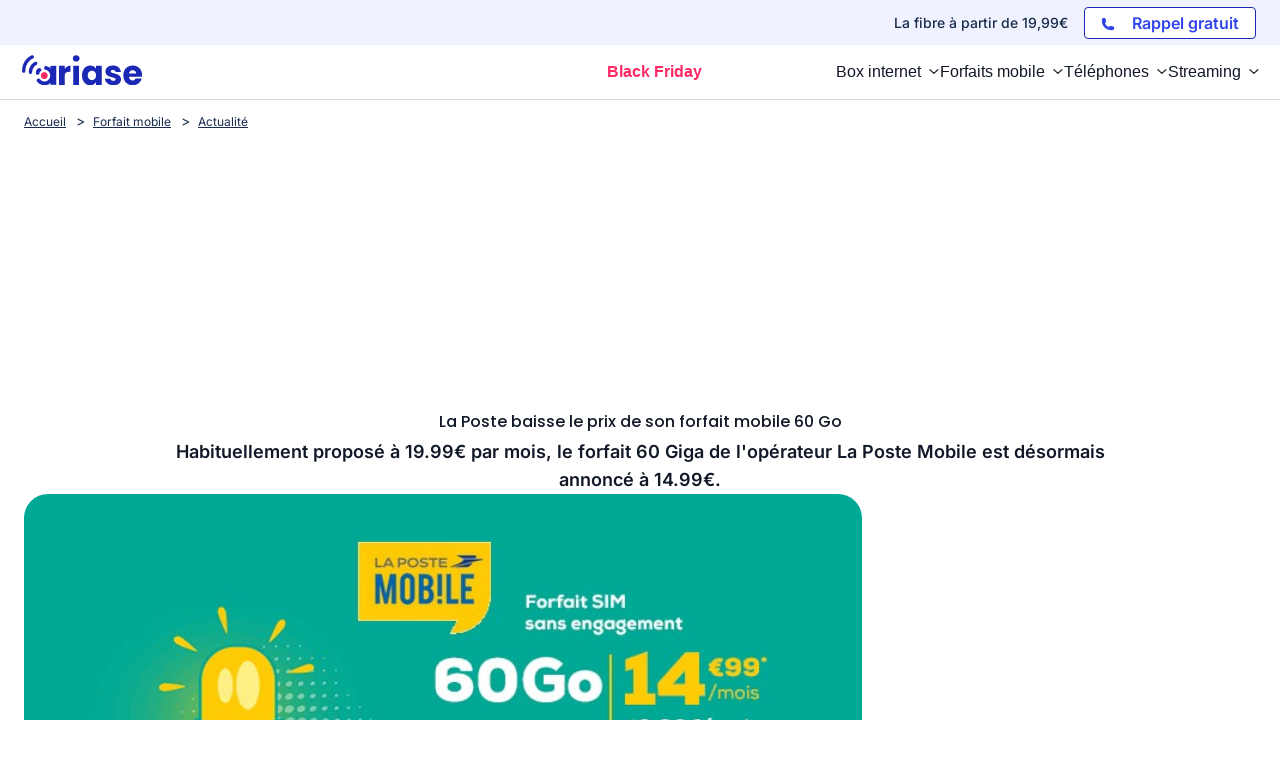

--- FILE ---
content_type: text/html; charset=utf-8
request_url: https://www.google.com/recaptcha/api2/aframe
body_size: 183
content:
<!DOCTYPE HTML><html><head><meta http-equiv="content-type" content="text/html; charset=UTF-8"></head><body><script nonce="PCeH_d5WL8axCuGyZvBNSQ">/** Anti-fraud and anti-abuse applications only. See google.com/recaptcha */ try{var clients={'sodar':'https://pagead2.googlesyndication.com/pagead/sodar?'};window.addEventListener("message",function(a){try{if(a.source===window.parent){var b=JSON.parse(a.data);var c=clients[b['id']];if(c){var d=document.createElement('img');d.src=c+b['params']+'&rc='+(localStorage.getItem("rc::a")?sessionStorage.getItem("rc::b"):"");window.document.body.appendChild(d);sessionStorage.setItem("rc::e",parseInt(sessionStorage.getItem("rc::e")||0)+1);localStorage.setItem("rc::h",'1762646326430');}}}catch(b){}});window.parent.postMessage("_grecaptcha_ready", "*");}catch(b){}</script></body></html>

--- FILE ---
content_type: text/css
request_url: https://www.ariase.com/build/front/css/styles-global.b0b3345d.css
body_size: 21049
content:
@charset "UTF-8";html{box-sizing:border-box}*,:after,:before{box-sizing:inherit}blockquote,body,dd,dl,fieldset,figure,h1,h2,h3,h4,h5,h6,hr,legend,ol,p,pre,ul{margin:0;padding:0}li>ol,li>ul{margin-bottom:0}table{border-collapse:collapse;border-spacing:0}fieldset{border:0;min-width:0}html:not(:where([class~=prose] *)){-webkit-tap-highlight-color:transparent;-moz-tap-highlight-color:transparent;font-size:1em;line-height:1.5;min-height:100%}body:not(:where([class~=prose] *)).modal-open{overflow:initial}#app:not(:where([class~=prose] *)){background:transparent;border:0;margin:0;outline:0;padding:0;vertical-align:baseline}body:not(:where([class~=prose] *)){-webkit-font-smoothing:subpixel-antialiased;font-family:Open Sans,sans-serif;font-size:16px;font-size:1rem;line-height:1.5;overflow-x:hidden}@media (min-width:61.25em){body:not(:where([class~=prose] *)){font-size:16px;font-size:1rem}}button:not(:where([class~=prose] *)),input:not(:where([class~=prose] *)){border:0;cursor:pointer;outline:none}button:not(:where([class~=prose] *)):focus,input:not(:where([class~=prose] *)):focus{outline:none}a:not(:where([class~=prose] *)){--tw-text-opacity:1;color:rgb(27 40 181/var(--tw-text-opacity))}a:not(:where([class~=prose] *)):hover{--tw-text-opacity:1;color:rgb(21 29 83/var(--tw-text-opacity))}button:not(:where([class~=prose] *)){border:0}ul:not(:where([class~=prose] *)) li{list-style:none}p:not(:where([class~=prose] *)){text-align:justify}svg[class*=c-ico-]:not(:where([class~=prose] *)){color:#192c4e}svg:not(:where([class~=prose] *)).c-ico-menu-burger{color:#192c4e;height:50px;-o-object-fit:contain;object-fit:contain;width:50px}svg:not(:where([class~=prose] *)).ico-close{height:14px;-o-object-fit:contain;object-fit:contain;width:14px}svg:not(:where([class~=prose] *)).ico-nav-down{height:10px;-o-object-fit:contain;object-fit:contain;width:10px}svg:not(:where([class~=prose] *)).ico-accordion-down{fill:#6cdfdf;height:5px;-o-object-fit:contain;object-fit:contain;width:10px}svg:not(:where([class~=prose] *)).c-ico-map--french{color:#192c4e;height:31px;-o-object-fit:contain;object-fit:contain;width:31px}svg:not(:where([class~=prose] *)).ico-warning{height:25px;-o-object-fit:contain;object-fit:contain;width:20px}svg:not(:where([class~=prose] *)).ico-filter-checklist{color:#192c4e;height:13px;-o-object-fit:contain;object-fit:contain;width:13px}svg:not(:where([class~=prose] *)) .ico-check{fill:#6cdfdf;height:22px;-o-object-fit:contain;object-fit:contain;width:22px}.visu-test-eligibility:not(:where([class~=prose] *)){height:343px;-o-object-fit:contain;object-fit:contain;width:108%}.visu-test-eligibility-mobile:not(:where([class~=prose] *)){height:291.2px;-o-object-fit:contain;object-fit:contain;width:457px}@media (min-width:61.25em){.visu-test-eligibility-mobile:not(:where([class~=prose] *)){height:336.2px}}iframe:not(:where([class~=prose] *)){border:0}.o-flex__item-left:not(:where([class~=prose] *)),.o-flex__item-right:not(:where([class~=prose] *)){margin:0 auto}@media (min-width:46.25em){.o-flex__item-left:not(:where([class~=prose] *)){margin-right:30px;width:85%}}@media (min-width:61.25em){.o-flex__item-left:not(:where([class~=prose] *)){margin-right:30px;width:70%}}.o-flex__item-right:not(:where([class~=prose] *)){margin-right:0}.o-flex__item-right:not(:where([class~=prose] *)).pub-insert{position:sticky}@media (min-width:46.25em){.o-flex__item-right:not(:where([class~=prose] *)).pub-insert{width:160px}}@media (min-width:61.25em){.o-flex__item-right:not(:where([class~=prose] *)).pub-insert{width:300px}}.c-news-valid:not(:where([class~=prose] *)){font-size:12px;font-size:.75rem}.c-news-valid:not(:where([class~=prose] *)) svg{display:inline-block;padding-left:5px;vertical-align:bottom}.c-message-indispo:not(:where([class~=prose] *)){border:1px solid #192c4e;color:#192c4e;display:block;margin:auto auto 20px;padding:10px;text-align:center}.c-backTop:not(:where([class~=prose] *)){background-color:#010e1b;background-color:rgba(1,14,27,.7);border:none;border-radius:5px;bottom:15px;display:block;height:40px;position:fixed;right:15px;transition:all .3s ease-in-out;width:40px}.c-backTop:not(:where([class~=prose] *)) svg{height:25px;width:25px}.c-scrollLogos-content:not(:where([class~=prose] *)){margin-bottom:10px;overflow-x:auto}.c-scrollLogo:not(:where([class~=prose] *)){display:flex;justify-content:center;margin:0 0 0 -50px}.c-scrollLogo:not(:where([class~=prose] *)) li{border:1px solid #d8d8d8;margin:auto 0 10px 50px;min-width:58px;padding:0}@media (min-width:61.25em){.c-scrollLogo:not(:where([class~=prose] *)){flex-wrap:wrap}.c-scrollLogo:not(:where([class~=prose] *)) li:not(:where([class~=prose] *)){margin-bottom:0;min-width:auto;padding:0}}.videocontainer:not(:where([class~=prose] *)){height:0;overflow:hidden;padding-bottom:56.25%;position:relative;width:100%}.videocontainer:not(:where([class~=prose] *)).r1{padding-bottom:100%}.videocontainer:not(:where([class~=prose] *)) embed,.videocontainer:not(:where([class~=prose] *)) iframe,.videocontainer:not(:where([class~=prose] *)) object{height:100%!important;left:0;position:absolute;top:0;width:100%!important}.u-video-tall:not(:where([class~=prose] *)){margin:auto;max-width:700px;width:100%}.u-video-medium:not(:where([class~=prose] *)){margin:auto;max-width:560px;width:100%}.u-position-relative:not(:where([class~=prose] *)){position:relative}.u-color-corail:not(:where([class~=prose] *)){color:#fb6660}.a-banner-color--blue:not(:where([class~=prose] *)){position:relative}.a-banner-color--blue:not(:where([class~=prose] *)):after{background:radial-gradient(#afdfee,#98d3e5);content:"";height:100%;left:50%;position:absolute;top:0;transform:translate(-50%);width:100vw;z-index:-1}.a-banner-color--grey:not(:where([class~=prose] *)){position:relative}.a-banner-color--grey:not(:where([class~=prose] *)):after{background:#f6f6f6;content:"";height:100%;left:50%;position:absolute;top:0;transform:translate(-50%);width:100vw;z-index:-1}img{font-style:italic;max-width:100%;vertical-align:middle}img[height],img[width]{max-width:none}.o-wrapper{margin-left:auto;margin-right:auto;padding-left:11px;padding-right:11px;position:relative}.o-wrapper:after{clear:both!important;content:""!important;display:block!important}@media (min-width:46.25em){.o-wrapper{padding-left:24px;padding-right:24px}}.o-wrapper--medium{max-width:1140px}.o-wrapper--1024{max-width:1024px}.o-nav-global{max-width:1140px;padding-left:0;padding-right:0}@media (min-width:64em){.o-nav-global{padding-left:24px;padding-right:24px}}.c-breadcrumbs{--tw-text-opacity:1;color:rgb(25 44 78/var(--tw-text-opacity));padding-bottom:.5rem;padding-top:.5rem;width:100%}.c-breadcrumb__link{color:#192c4e;display:inline-block;font-size:12px;font-size:.75rem;text-decoration:none}.c-breadcrumb__link span{padding:5px;text-decoration:underline}.c-breadcrumb__link:not(:last-child):after{content:">";font-size:14px;font-size:.875rem;position:relative;right:-2px;top:0}.c-breadcrumb__link:first-child span{padding-left:0}.c-breadcrumb__link:hover:not(:last-child):after{color:#192c4e;content:">"}.c-breadcrumb__last{font-size:12px;font-size:.75rem;font-weight:700;padding:5px}header{font-family:Open Sans,sans-serif}.c-nav-principal{--tw-bg-opacity:1;background-color:rgb(255 255 255/var(--tw-bg-opacity));height:44px;list-style-type:none;overflow-y:hidden;position:relative;text-decoration-line:none;top:0;width:100%;z-index:99}@media (min-width:1024px){.c-nav-principal{--tw-border-opacity:1;border-bottom-width:1px;border-color:rgb(216 216 216/var(--tw-border-opacity));height:55px;overflow-y:visible}}.c-nav-principal a{text-decoration-line:underline}.c-nav-principal a:hover{--tw-text-opacity:1;color:rgb(21 29 83/var(--tw-text-opacity));text-decoration-line:none}.c-nav-principal.open{--tw-bg-opacity:1;background-color:rgb(255 255 255/var(--tw-bg-opacity));height:100%;position:fixed}@media (min-width:1024px){.c-nav-principal.open{height:75px}}.c-nav-principal-content{height:100%;margin-bottom:auto;margin-top:auto;max-width:1280px;width:100%}@media (min-width:1024px){.c-nav-principal-content{margin-left:auto;margin-right:auto;position:relative}}.c-nav-principal-header{--tw-border-opacity:1;border-bottom-width:1px;border-color:rgb(216 216 216/var(--tw-border-opacity));height:44px;left:0;overflow:hidden;position:absolute;top:0;width:100%}@media (min-width:1024px){.c-nav-principal-header{border-width:0;height:75px}}.c-nav-principal-header a.logo{position:relative;width:100px;z-index:1}@media (min-width:1024px){.c-nav-principal-header a.logo{left:22px;position:absolute;top:10px;width:120px}}.c-nav-principal-header a.burger{height:auto;position:absolute;right:11px;top:15px;width:20px}@media (min-width:1024px){.c-nav-principal-header a.burger{display:none}}.c-nav-principal-header a.burger .bar{--tw-bg-opacity:1;background-color:rgb(25 44 78/var(--tw-bg-opacity));border-radius:5px;float:right;height:2px;margin-bottom:.25rem;transition:all .4s}.c-nav-principal-header a.burger .bar.bar1,.c-nav-principal-header a.burger .bar.bar2,.c-nav-principal-header a.burger .bar.bar3{width:20px}.c-nav-principal-header a.burger.burger-close{top:12px}.c-nav-principal-header a.burger.burger-close .bar{--tw-bg-opacity:1;background-color:rgb(25 44 78/var(--tw-bg-opacity));border-radius:5px;height:2px;margin-bottom:.5rem}.c-nav-principal-header a.burger.burger-close .bar.bar1{transform:rotate(-45deg) translate(-12px,1px)}.c-nav-principal-header a.burger.burger-close .bar.bar2{opacity:0}.c-nav-principal-header a.burger.burger-close .bar.bar3{transform:rotate(45deg) translate(-12px,-2px)}.c-nav-principal-list{bottom:0;left:0;list-style-type:none;margin:0 auto;overflow-y:auto;position:absolute;right:0;top:49px;width:100%}@media (min-width:1024px){.c-nav-principal-list{-moz-column-gap:1rem;column-gap:1rem;display:flex;height:75px;justify-content:flex-end;max-width:100%;overflow-y:visible;padding-left:190px;padding-right:1rem;padding-top:0;top:0}}.c-nav-principal-list{-webkit-overflow-scrolling:touch;padding:15px 20px}.c-nav-principal-list .c-nav-principal-list__item{--tw-border-opacity:1;border-bottom-width:1px;border-color:rgb(216 216 216/var(--tw-border-opacity));margin-bottom:.5rem;padding-bottom:.5rem;width:100%}@media (min-width:1024px){.c-nav-principal-list .c-nav-principal-list__item{border-width:0;margin-left:0;margin-right:0;margin-top:0;padding-bottom:0;padding-top:0;width:auto}}.c-nav-principal-list .c-nav-principal-list__item p{--tw-text-opacity:1;color:rgb(25 44 78/var(--tw-text-opacity))}.c-nav-principal-list .c-nav-principal-list__item .c-nav-principal-link{align-items:center;display:flex;font-size:1.125rem;justify-content:space-between;line-height:1.75rem;position:relative;text-decoration-line:none;width:100%}@media (min-width:1024px){.c-nav-principal-list .c-nav-principal-list__item .c-nav-principal-link{font-size:1rem;line-height:1.5rem}}.c-nav-principal-list .c-nav-principal-list__item .c-nav-principal-link svg{transition-duration:.3s;transition-timing-function:cubic-bezier(.4,0,.2,1)}.c-nav-principal-list .c-nav-principal-list__item .c-nav-principal-link svg.ico-down{height:6px;margin-left:.5rem;width:11px}.c-nav-principal-list .c-nav-principal-list__item .c-nav-principal-link.open,.c-nav-principal-list .c-nav-principal-list__item .c-nav-principal-link:hover{--tw-text-opacity:1;color:rgb(21 29 83/var(--tw-text-opacity))}.c-nav-principal-list .c-nav-principal-list__item .c-nav-principal-link.open svg.ico-down{transform:rotate(-180deg)}.c-nav-principal-list .c-nav-principal-list__item.last{display:none}.c-nav-principal-panel{--tw-bg-opacity:1;background-color:rgb(240 242 255/var(--tw-bg-opacity));display:none;margin:0;padding:1rem .5rem}@media (min-width:1024px){.c-nav-principal-panel{--tw-border-opacity:1;border-bottom-width:1px;border-color:rgb(216 216 216/var(--tw-border-opacity));margin:0 auto;padding-bottom:1rem;padding-top:1rem;position:absolute;right:0;top:55px;width:100vw}}.c-nav-principal-panel li span{font-size:1rem;line-height:1.5rem}@media (min-width:1024px){.c-nav-principal-panel li span{font-size:1.125rem;line-height:1.75rem}}.c-nav-principal-panel-grid{display:flex;margin:auto}@media (min-width:1024px){.c-nav-principal-panel-grid{max-width:1280px}.c-nav-principal-panel-grid .c-nav-principal-panel-grid__item{width:100%}}.c-nav-principal-panel-grid .c-nav-principal-panel-grid__item p.title{--tw-border-opacity:1;border-bottom-width:1px;border-color:rgb(216 216 216/var(--tw-border-opacity));display:inline-block;font-size:1rem;line-height:1.5rem}.c-nav-principal-panel-list{display:flex;flex-wrap:wrap;margin-left:-10px}@media (min-width:1024px){.c-nav-principal-panel-list{margin-left:0}}.c-nav-principal-panel-list .half{margin:0;width:100%}.c-nav-principal-panel-list .half>:not([hidden])~:not([hidden]){--tw-space-y-reverse:0;margin-bottom:calc(1rem*var(--tw-space-y-reverse));margin-top:calc(1rem*(1 - var(--tw-space-y-reverse)))}.c-nav-principal-panel-list .half{border-top-width:0;padding:.5rem 10px}@media (min-width:640px){.c-nav-principal-panel-list .half{position:relative}}@media (min-width:1024px){.c-nav-principal-panel-list .half{padding-bottom:0;padding-top:0;width:33%}}.c-nav-principal-panel-list .half .c-nav-principal-panel-list__item{margin:auto 0;padding-left:8px;position:relative;width:100%}.c-nav-principal-panel-list .half .c-nav-principal-panel-list__item a{display:flex;font-size:1rem;line-height:1.5rem;text-decoration-line:none}.c-nav-principal-panel-list .half .c-nav-principal-panel-list__item a:hover{--tw-text-opacity:1;color:rgb(21 29 83/var(--tw-text-opacity))}.c-nav-principal-panel-list .half .c-nav-principal-panel-list__item a span{align-items:center;display:flex;flex-direction:row-reverse}.c-nav-principal-panel-list .half .c-nav-principal-panel-list__item a.geoloc{font-weight:700}.c-nav-principal-panel-list .half .c-nav-principal-panel-list__item svg.ico{height:23px;position:relative;width:30px}@media (min-width:40em){.c-nav-principal-panel-list .half:after{--tw-bg-opacity:1;background-color:rgb(255 255 255/var(--tw-bg-opacity));content:"";height:1px;left:0;position:absolute;top:0;width:100%}.c-nav-principal-panel-list .half:first-child:after{content:"";height:0;width:0}}@media (min-width:64em){.c-nav-principal-panel-list .half:after{content:"";height:100%;left:0;position:absolute;top:0;width:1px}.c-nav-principal-panel-list .half.four{width:25%}}.c-nav-principal-search-commune{margin-bottom:10px}@media (min-width:1024px){.c-nav-principal-search-commune{max-width:430px}}.c-nav-principal-search-commune .c-box-search-commune{--tw-bg-opacity:1;background-color:rgb(255 255 255/var(--tw-bg-opacity));border-radius:5px;position:relative;width:100%}@media (min-width:1024px){.c-nav-principal-search-commune .c-box-search-commune{--tw-border-opacity:1;border-color:rgb(216 216 216/var(--tw-border-opacity));border-style:solid;border-width:1px}}.c-nav-principal-search-commune .c-box-search-commune input{--tw-bg-opacity:1;background-color:rgb(255 255 255/var(--tw-bg-opacity));border-radius:5px;border-width:0;cursor:text;font-size:1rem;height:100%;line-height:1.5rem;padding:0 1rem;width:100%}.h-tall{height:auto}.c-nav-principal-panel-promo{height:250px;margin:auto;position:relative}@media (min-width:1024px){.c-nav-principal-panel-promo{display:block;width:300px}}.c-nav-principal-panel-promo .text{--tw-bg-opacity:1;background-color:rgb(255 255 255/var(--tw-bg-opacity));bottom:0;padding:1rem;position:absolute}@media (min-width:80em){.c-nav-principal-panel{left:calc(-50vw + 50%)}}.ui-menu.ui-menu-menu-commune{background:#fff;border-bottom-left-radius:5px;border-bottom-right-radius:5px;border-top-left-radius:5px;-o-box-shadow:1px 1px 1px 0 #d8d8d8;box-shadow:1px 1px 1px 0 #d8d8d8;filter:progid:DXImageTransform.Microsoft.Shadow(color=#d8d8d8,Direction=134,Strength=1);height:auto;max-height:200px;max-width:425px;overflow-y:auto;position:absolute;z-index:1}.ui-menu.ui-menu-menu-commune li.ui-menu-item{border-bottom:1px solid #d8d8d8;display:table;height:44px;width:100%}.ui-menu.ui-menu-menu-commune li.ui-menu-item a{background:transparent;border:0;color:#192c4e;display:table-cell;padding-left:20px;vertical-align:middle}.ui-menu.ui-menu-menu-commune li.ui-menu-item a:hover{background:#fb6660;color:#fff}.new-mobile{align-items:center;display:flex;height:100%;justify-content:center;position:absolute;right:51px;z-index:2}.new-mobile svg{height:41px;width:30px}.new-mobile span,.new-mobile svg{--tw-text-opacity:1;color:rgb(251 102 96/var(--tw-text-opacity))}.new-mobile span{font-size:11px;font-weight:700;padding-left:0}@media (min-width:22.5em){.new-mobile{right:55px}.new-mobile span{font-size:14px}}@media (min-width:80em){.new-mobile{right:191px}.new-mobile svg{width:40px}.new-mobile span{font-size:13px}}#bandeauTel{background:#fb6660;position:relative;position:sticky;top:0;width:100%;z-index:40}#bandeauTel.black-modifier,#bandeauTel.black-modifier .bandeauTel-container .text-container .svg-container{--tw-bg-opacity:1;background-color:rgb(31 41 55/var(--tw-bg-opacity))}#bandeauTel.black-modifier .bandeauTel-container button{--tw-bg-opacity:1;--tw-text-opacity:1;background-color:rgb(255 102 0/var(--tw-bg-opacity));color:rgb(255 255 255/var(--tw-text-opacity))}#bandeauTel.black-modifier .bandeauTel-container svg{--tw-bg-opacity:1;--tw-text-opacity:1;background-color:rgb(255 255 255/var(--tw-bg-opacity));border-radius:9999px;color:rgb(255 102 0/var(--tw-text-opacity))}#bandeauTel .bandeauTel-container{align-items:center;display:flex;justify-content:center;margin-left:auto;margin-right:auto;padding:.75rem;position:relative}@media (min-width:640px){#bandeauTel .bandeauTel-container{padding-left:1.5rem;padding-right:1.5rem}}@media (min-width:1024px){#bandeauTel .bandeauTel-container{padding-left:2rem;padding-right:2rem}}#bandeauTel .bandeauTel-container{max-width:1024px}#bandeauTel .bandeauTel-container .text-container{align-items:center;display:flex;flex-wrap:wrap;padding-left:1.25rem;padding-right:1.25rem}@media (min-width:740px){#bandeauTel .bandeauTel-container .text-container{padding-left:0;padding-right:0}}#bandeauTel .bandeauTel-container .text-container .svg-container{align-items:center;border-radius:.5rem;display:none;padding:.5rem}@media (min-width:740px){#bandeauTel .bandeauTel-container .text-container .svg-container{display:flex}}#bandeauTel .bandeauTel-container .text-container .svg-container{background:#fb6660;width:-moz-fit-content!important;width:fit-content!important}#bandeauTel .bandeauTel-container .text-container .svg-container svg{--tw-text-opacity:1;color:rgb(255 255 255/var(--tw-text-opacity));height:1.5rem;width:1.5rem}#bandeauTel .bandeauTel-container .text-container .text-1{--tw-text-opacity:1;color:rgb(255 255 255/var(--tw-text-opacity));text-align:center;width:100%}@media (min-width:740px){#bandeauTel .bandeauTel-container .text-container .text-1{display:inline;padding-left:.5rem;text-align:left;width:auto}}#bandeauTel .bandeauTel-container .text-container .text-1 a{--tw-text-opacity:1;color:rgb(255 255 255/var(--tw-text-opacity));text-decoration-line:underline}#bandeauTel .bandeauTel-container .text-container .text-2{display:block;width:100%}@media (min-width:740px){#bandeauTel .bandeauTel-container .text-container .text-2{display:inline-block;margin-left:.5rem;width:auto}}#bandeauTel .bandeauTel-container .text-container .text-2 a{--tw-bg-opacity:1;--tw-shadow:0 1px 2px 0 rgba(0,0,0,.05);--tw-shadow-colored:0 1px 2px 0 var(--tw-shadow-color);align-items:center;background-color:rgb(255 255 255/var(--tw-bg-opacity));border-color:transparent;border-radius:.375rem;border-width:1px;box-shadow:var(--tw-ring-offset-shadow,0 0 #0000),var(--tw-ring-shadow,0 0 #0000),var(--tw-shadow);display:flex;font-size:.875rem;font-weight:500;justify-content:center;line-height:1.25rem;margin-top:.5rem;padding:.5rem 1rem;text-decoration-line:none}@media (min-width:740px){#bandeauTel .bandeauTel-container .text-container .text-2 a{margin-top:0}}#bandeauTel .bandeauTel-container .text-container .text-2 a svg{height:1.5rem;width:1.5rem}#bandeauTel .bandeauTel-container .text-container .text-2 a span:not(.vp-link-text){padding-left:.25rem}#bandeauTel .bandeauTel-container .button-container{display:flex;position:absolute;right:0;top:4px}#bandeauTel .bandeauTel-container .button-container button{background-color:transparent;border-radius:.375rem;display:flex;font-size:13px;padding:.5rem;width:auto}#bandeauTel .bandeauTel-container .button-container button:focus{--tw-ring-offset-shadow:var(--tw-ring-inset) 0 0 0 var(--tw-ring-offset-width) var(--tw-ring-offset-color);--tw-ring-shadow:var(--tw-ring-inset) 0 0 0 calc(2px + var(--tw-ring-offset-width)) var(--tw-ring-color);--tw-ring-opacity:1;--tw-ring-color:rgb(255 255 255/var(--tw-ring-opacity));box-shadow:var(--tw-ring-offset-shadow),var(--tw-ring-shadow),var(--tw-shadow,0 0 #0000);outline:2px solid transparent;outline-offset:2px}#bandeauTel .bandeauTel-container .button-container button span{clip:rect(0,0,0,0);border-width:0;height:1px;margin:-1px;overflow:hidden;padding:0;position:absolute;white-space:nowrap;width:1px}#bandeauTel .bandeauTel-container .button-container button svg{--tw-text-opacity:1;color:rgb(255 255 255/var(--tw-text-opacity));height:1.5rem;width:1.5rem}@media screen and (min-width:768px){#bandeauTel.black-modifier .bandeauTel-container .button-container button:hover{--tw-bg-opacity:1;background-color:rgb(255 102 0/var(--tw-bg-opacity))}#bandeauTel .bandeauTel-container .button-container{right:16px;top:auto}#bandeauTel .bandeauTel-container .button-container button:hover{background:#fb6660}}.bandeauTel-container .link-bandeau-mobile{--tw-text-opacity:1;align-items:center;color:rgb(255 255 255/var(--tw-text-opacity));display:flex;text-decoration-line:none}.bandeauTel-container .link-bandeau-mobile p{font-size:.875rem;line-height:1.25rem;margin-bottom:0!important}@media (min-width:640px){.bandeauTel-container .link-bandeau-mobile p{font-size:1rem;line-height:1.5rem}}@media (min-width:740px){.bandeauTel-container .link-bandeau-mobile p{font-size:1.125rem;line-height:1.75rem}}.bandeauTel-container .link-bandeau-mobile .border-text{--tw-border-opacity:1;border-color:rgb(255 255 255/var(--tw-border-opacity));border-style:solid;border-width:0 0 1px}@media (min-width:740px){.bandeauTel-container .link-bandeau-mobile .border-text{border-bottom-width:0}}.bandeauTel-container .link-bandeau-mobile .border-text span{font-size:20px;font-weight:700}.bandeauTel-container .link-bandeau-mobile svg{height:1.25rem;margin-left:.75rem;width:1.25rem}@media (min-width:740px){.bandeauTel-container .link-bandeau-mobile svg{display:none}}.bandeauTel-container .link-bandeau-mobile button{--tw-bg-opacity:1;--tw-text-opacity:1;align-items:center;background-color:rgb(255 255 255/var(--tw-bg-opacity));border-radius:.375rem;color:rgb(251 102 96/var(--tw-text-opacity));display:none;font-size:.875rem;font-weight:700;height:35px;justify-content:center;line-height:1.25rem;margin-left:.75rem;width:150px}@media (min-width:740px){.bandeauTel-container .link-bandeau-mobile button{display:flex}}.bandeauTel-container .link-bandeau{--tw-text-opacity:1;align-items:center;color:rgb(255 255 255/var(--tw-text-opacity));display:none;text-decoration-line:none}@media (min-width:1024px){.bandeauTel-container .link-bandeau{display:flex}}.bandeauTel-container .link-bandeau .border-text{--tw-border-opacity:1;border-color:rgb(255 255 255/var(--tw-border-opacity));border-style:solid;border-width:0 0 1px}@media (min-width:740px){.bandeauTel-container .link-bandeau .border-text{border-bottom-width:0}}.bandeauTel-container .link-bandeau .border-text span{font-size:20px;font-weight:700}.bandeauTel-container .link-bandeau svg{height:1.25rem;margin-left:.75rem;width:1.25rem}@media (min-width:740px){.bandeauTel-container .link-bandeau svg{display:none}}.bandeauTel-container .link-bandeau button{--tw-bg-opacity:1;--tw-text-opacity:1;align-items:center;background-color:rgb(255 255 255/var(--tw-bg-opacity));border-radius:.375rem;color:rgb(251 102 96/var(--tw-text-opacity));display:none;font-size:.875rem;font-weight:700;height:35px;justify-content:center;line-height:1.25rem;margin-left:.75rem;width:150px}@media (min-width:740px){.bandeauTel-container .link-bandeau button{display:flex}}@media screen and (min-width:1024px){#bandeauTel .bandeauTel-container{max-width:1140px}#bandeauTel .bandeauTel-container .button-container{right:24px}}.c-box-avis-link{color:#999;flex-wrap:wrap;font-size:11px;font-size:.6875rem}.c-box-avis-link span{display:inline-block}.c-box-avis-link .c-box-avis-content{align-content:center;background:url(/build/front/images/avisSmallGray.65f900bb.png) no-repeat scroll 0 0 transparent;display:flex;height:15px;margin:auto;max-width:230px}.c-box-avis-link .c-box-avis-content .c-box-avis-stars{width:90px}.c-box-avis-link .c-box-avis-content .c-box-avis-stars .c-box-avis-inner{background:url(/build/front/images/avisSmallYellow.5bf3b756.png) no-repeat scroll 0 0 transparent;height:16px}.footer-principal{background-image:linear-gradient(90deg,#151d53 .21%,#1b28b5 51.96%,#3244ec 99.56%)}.footer-principal,.footer-principal a{--tw-text-opacity:1;color:rgb(255 255 255/var(--tw-text-opacity))}.footer-principal a{text-decoration-line:underline}.footer-principal a:hover{--tw-text-opacity:1;color:rgb(255 255 255/var(--tw-text-opacity))}.footer-principal .nav-footer .nav-footer_top{display:grid;grid-template-columns:repeat(1,minmax(0,1fr));margin-left:auto;margin-right:auto;max-width:1092px}.footer-principal .nav-footer .nav-footer_top>:not([hidden])~:not([hidden]){--tw-space-y-reverse:0;margin-bottom:calc(.5rem*var(--tw-space-y-reverse));margin-top:calc(.5rem*(1 - var(--tw-space-y-reverse)))}.footer-principal .nav-footer .nav-footer_top{font-size:.875rem;line-height:1.25rem;padding:1rem}@media (min-width:640px){.footer-principal .nav-footer .nav-footer_top{grid-template-columns:repeat(12,minmax(0,1fr))}}@media (min-width:740px){.footer-principal .nav-footer .nav-footer_top>:not([hidden])~:not([hidden]){--tw-space-y-reverse:0;margin-bottom:calc(0px*var(--tw-space-y-reverse));margin-top:calc(0px*(1 - var(--tw-space-y-reverse)))}}.footer-principal .nav-footer .nav-footer_top .nav-footer-1>:not([hidden])~:not([hidden]){--tw-space-y-reverse:0;margin-bottom:calc(.5rem*var(--tw-space-y-reverse));margin-top:calc(.5rem*(1 - var(--tw-space-y-reverse)))}@media (min-width:640px){.footer-principal .nav-footer .nav-footer_top .nav-footer-1{grid-column:span 6/span 6}}@media (min-width:740px){.footer-principal .nav-footer .nav-footer_top .nav-footer-1{grid-column:span 3/span 3}}@media (min-width:1024px){.footer-principal .nav-footer .nav-footer_top .nav-footer-1{grid-column:span 3/span 3}}.footer-principal .nav-footer .nav-footer_top .nav-footer-2>:not([hidden])~:not([hidden]){--tw-space-y-reverse:0;margin-bottom:calc(.5rem*var(--tw-space-y-reverse));margin-top:calc(.5rem*(1 - var(--tw-space-y-reverse)))}@media (min-width:640px){.footer-principal .nav-footer .nav-footer_top .nav-footer-2{grid-column:span 6/span 6}}@media (min-width:740px){.footer-principal .nav-footer .nav-footer_top .nav-footer-2{grid-column:span 3/span 3}}@media (min-width:1024px){.footer-principal .nav-footer .nav-footer_top .nav-footer-2{grid-column:span 3/span 3}}.footer-principal .nav-footer .nav-footer_top .nav-footer-1 a,.footer-principal .nav-footer .nav-footer_top .nav-footer-2 a{text-decoration-line:none}@media (min-width:640px){.footer-principal .nav-footer .nav-footer_top .nav-footer-3{grid-column:span 12/span 12}}@media (min-width:740px){.footer-principal .nav-footer .nav-footer_top .nav-footer-3{grid-column:span 6/span 6}}.footer-principal .nav-footer .nav-footer_top .nav-footer-3 .nav-footer-3_title{font-size:1rem;font-weight:700;line-height:1.5rem;margin-bottom:0!important}.footer-principal .nav-footer .nav-footer_top .nav-footer-3 .nav-footer-3_title_subtitle{font-size:.875rem;line-height:1.25rem;margin-bottom:8px!important}.footer-principal .nav-footer .nav-footer_top .nav-footer-3 .nav-footer-3_title_mention{font-size:.75rem;line-height:1rem}.footer-principal .nav-footer .nav-footer_bottom .nav-footer_bottom-container{display:grid;grid-template-columns:repeat(1,minmax(0,1fr));margin-left:auto;margin-right:auto;max-width:1092px;padding:1rem}@media (min-width:740px){.footer-principal .nav-footer .nav-footer_bottom .nav-footer_bottom-container{grid-template-columns:repeat(3,minmax(0,1fr))}}.footer-principal .nav-footer .nav-footer_bottom .nav-footer_bottom-container .nav-footer_bottom-ariase{font-size:.75rem;line-height:1rem;text-align:center}@media (min-width:1024px){.footer-principal .nav-footer .nav-footer_bottom .nav-footer_bottom-container .nav-footer_bottom-ariase{text-align:left}}.footer-principal .nav-footer .nav-footer_bottom .nav-footer_bottom-container .nav-footer_bottom-ariase .text-bemove{align-items:baseline;display:flex;font-size:1rem;justify-content:center;line-height:1.5rem}@media (min-width:1024px){.footer-principal .nav-footer .nav-footer_bottom .nav-footer_bottom-container .nav-footer_bottom-ariase .text-bemove{justify-content:flex-start}}.footer-principal .nav-footer .nav-footer_bottom .nav-footer_bottom-container .nav-footer_bottom-ariase .text-bemove a{display:block;font-size:1rem;line-height:1.5rem;margin-left:.25rem}@media (min-width:1024px){.footer-principal .nav-footer .nav-footer_bottom .nav-footer_bottom-container .nav-footer_bottom-ariase .text-bemove a{font-size:.875rem;line-height:1.25rem}}.footer-principal .nav-footer .nav-footer_bottom .nav-footer_bottom-container .nav-footer_bottom-ariase .link-parameter{display:block;font-size:1rem;line-height:1.5rem}@media (min-width:1024px){.footer-principal .nav-footer .nav-footer_bottom .nav-footer_bottom-container .nav-footer_bottom-ariase .link-parameter{font-size:.875rem;line-height:1.25rem}}.footer-principal .nav-footer .nav-footer_bottom .nav-footer_bottom-container .nav-rs{align-items:center;display:flex;justify-content:center;margin-top:.5rem}.footer-principal .nav-footer .nav-footer_bottom .nav-footer_bottom-container .nav-rs>:not([hidden])~:not([hidden]){--tw-space-x-reverse:0;margin-left:calc(1rem*(1 - var(--tw-space-x-reverse)));margin-right:calc(1rem*var(--tw-space-x-reverse))}@media (min-width:740px){.footer-principal .nav-footer .nav-footer_bottom .nav-footer_bottom-container .nav-rs{justify-content:flex-end}.footer-principal .nav-footer .nav-footer_bottom .nav-footer_bottom-container .nav-rs>:not([hidden])~:not([hidden]){--tw-space-x-reverse:0;margin-left:calc(0px*(1 - var(--tw-space-x-reverse)));margin-right:calc(0px*var(--tw-space-x-reverse))}}.footer-principal .nav-footer .nav-footer_bottom .nav-footer_bottom-container .nav-rs li a svg{height:2.5rem;width:2.5rem}.footer-principal .nav-footer .nav-footer_bottom .nav-footer_bottom-container .nav-rs li a svg use{height:100%;-o-object-fit:contain;object-fit:contain;width:100%}.footer-principal .form-newsletter{align-items:center;display:flex;margin-bottom:.5rem;margin-top:.5rem;width:100%}.footer-principal .form-newsletter .input-mail{width:70%}@media (min-width:1024px){.footer-principal .form-newsletter .input-mail{width:400px}}.footer-principal .form-newsletter .input-mail input{border:0;border-radius:4px;border-style:none;color:#000;cursor:auto;outline:0;width:100%}.footer-principal .form-newsletter .input-mail input:focus{outline:0}.footer-principal .form-newsletter .btn-mail{margin-left:.75rem;max-width:80px}.footer-principal .c-box-avis{display:flex;flex-wrap:wrap;font-size:11px;margin:.5rem auto;max-width:240px}.footer-principal .c-box-avis img{height:20px;margin:auto;width:120px}.footer-principal .c-box-avis .text-avis{margin:0 auto}.footer-principal .c-box-avis-link{display:inline-block;margin:auto;text-align:center}.footer-principal .c-box-avis-link span{display:inline-block}.footer-principal .c-box-avis-stars{display:inline-block;width:90px}.footer-principal .c-box-avis-content{background:url(/build/front/images/avisSmallGray.65f900bb.png) no-repeat scroll 0 0 transparent;height:15px;margin:auto}.footer-principal .c-box-avis-inner{background:url(/build/front/images/avisSmallYellow.5bf3b756.png) no-repeat scroll 0 0 transparent;height:20px}.footer-principal .text-avis{font-size:11px;text-align:center}.bandeauPrevisualisation{background-color:#7d0000;color:#fff;position:fixed;text-align:center;top:0;width:100%;z-index:99999}.widgetEditor{background:#fff;border:3px solid #192c4e;border-radius:30px;padding:10px;position:fixed;right:30px;text-decoration:none;top:9px;z-index:9999}.widgetEditor:hover{background:#fafafa;text-decoration:none}.widgetEditor:hover img{animation-duration:.75s;animation-iteration-count:1;animation-name:animEditor;animation-timing-function:linear}@keyframes animEditor{10%{transform:translateX(3px) rotate(2deg)}20%{transform:translateX(-3px) rotate(-2deg)}30%{transform:translateX(3px) rotate(2deg)}40%{transform:translateX(-3px) rotate(-2deg)}50%{transform:translateX(2px) rotate(1deg)}60%{transform:translateX(-2px) rotate(-1deg)}70%{transform:translateX(2px) rotate(1deg)}80%{transform:translateX(-2px) rotate(-1deg)}90%{transform:translateX(1px) rotate(0)}to{transform:translateX(-1px) rotate(0)}}.completeWidgetEditor:hover .completeWidgetEditorMenu{display:block}.completeWidgetEditorMenu{background:#fafafa;border-bottom:1px solid #d8d8d8;box-shadow:0 5px 5px -5px #d8d8d8;-moz-box-shadow:0 5px 5px -5px #d8d8d8;-webkit-box-shadow:0 5px 5px -5px #d8d8d8;display:none;position:fixed;right:30px;top:66px;z-index:9999}.completeWidgetEditorMenu ul li{padding:5px 10px}.completeWidgetEditorMenu ul li a{text-decoration:none;transition:all .5s ease}.completeWidgetEditorMenu ul li a:hover{border-left:2px solid #6091a6;color:#6091a6;padding-left:3px}.c-headband-cookies{background:#fff;bottom:0;box-shadow:0 -10px 20px -5px hsla(0,0%,45%,.75);-webkit-box-shadow:0 -10px 20px -5px hsla(0,0%,45%,.75);-moz-box-shadow:0 -10px 20px -5px hsla(0,0%,45%,.75);font-family:Open Sans,sans-serif;padding:15px 30px;position:fixed;text-align:center;width:100%;z-index:999}.c-headband-cookies p{display:flex;flex-direction:column;flex-wrap:wrap;justify-content:center;margin-bottom:0}.c-headband-cookies p.title{font-size:30px;font-size:1.875rem;font-weight:700;text-align:center}.c-headband-cookies a{color:#192c4e;display:block;margin:auto auto 20px;text-decoration:underline}.c-headband-cookies a.c-link--border{align-items:center;background:#192c4e;border-radius:50px;color:#fff;display:flex;font-size:20px;font-size:1.25rem;font-weight:700;height:35px;justify-content:center;max-width:300px;padding:0 15px;text-decoration:none;width:100%}.c-headband-cookies.c-down{position:absolute;top:-64px}.c-cookies-close{background:transparent;border:0;color:#192c4e;cursor:pointer;font-size:30px;font-weight:400;position:absolute;right:15px;top:5px}.c-headband-cookies__text{color:#192c4e;font-size:16px;font-size:1rem;margin:auto 0 10px;padding:15px 0;text-align:center}.c-headband-cookies__links{display:block;margin:auto;text-align:center;width:100%}@media (min-width:61.25em){.c-headband-cookies{padding-bottom:50px;padding-top:50px}.c-headband-cookies p.title{font-size:40px;font-size:2.5rem;font-weight:700}}.c-bar-call-ddr{background:#fff;bottom:-120px;-o-box-shadow:0 0 2px 0 #ccc;box-shadow:0 0 2px 0 #ccc;filter:progid:DXImageTransform.Microsoft.Shadow(color=#cccccc,Direction=NaN,Strength=2);height:auto;padding:15px;position:fixed;transition:top .3s;transition-delay:.2s;width:100%;z-index:99}.c-bar-call-ddr.show{bottom:0}.c-bar-call-ddr-content{display:flex;flex-wrap:wrap;justify-content:center;margin-left:-15px}.c-bar-call-ddr-content a{align-items:center;border:1px solid #192c4e;border-radius:50px;display:flex;font-size:16px;font-size:1rem;font-weight:700;height:35px;justify-content:center;margin-bottom:10px;margin-left:15px;max-width:150px;text-align:center;text-decoration:none;width:100%}.c-bar-call-ddr-content a span{display:table-cell;vertical-align:middle}.c-bar-call-ddr-content a:last-child{background:#49a262;border:0;color:#fff;margin-bottom:0}@media (min-width:21.5625em){.c-bar-call-ddr-content a{margin-bottom:0}}@media (min-width:71.25em){.c-bar-call-ddr.show{display:none!important}}.c-pub-header{display:flex;justify-content:center;padding-bottom:0;width:100%}.c-pub-aside{position:-moz-sticky;position:-ms-sticky;position:-o-sticky;position:sticky;top:85px}.h-pub-atf{min-height:100px}@media (min-width:740px){.h-pub-atf{min-height:90px}}@media (min-width:1024px){.h-pub-atf{min-height:250px}}.h-pub-mft{min-height:250px}@media (min-width:740px){.h-pub-mft{min-height:90px}}.h-pub-btf{min-height:250px}@media (min-width:740px){.h-pub-btf{min-height:90px}}.h-pub-patf{min-height:250px}@media (min-width:740px){.h-pub-patf{min-height:600px}}.c-stickyPub,.halfpage{bottom:20px;position:-moz-sticky;position:-ms-sticky;position:-o-sticky;position:sticky;top:10px}.c-PubRectangles{display:flex;flex-direction:column;justify-content:center}.c-PubRectangles__item{margin-bottom:15px}.c-pub-bottom{display:flex;justify-content:center;margin-bottom:1.5rem;margin-top:1.5rem;width:100%}.pub-rectangle-mob{margin:15px -11px 30px;text-align:center}@media (min-width:46.25em){.pub-rectangle-mob{display:none}}#BeMoveDDR .modal{background:#fff;border-radius:0;bottom:0;-o-box-shadow:0 0 2px 0 #9b9b9b;box-shadow:0 0 2px 0 #9b9b9b;filter:progid:DXImageTransform.Microsoft.Shadow(color=#9b9b9b,Direction=NaN,Strength=2);max-width:100%;outline:0;padding:15px!important;position:fixed;transition:transform .2s cubic-bezier(.23,1,.32,1);-webkit-transition:transform .2s cubic-bezier(.23,1,.32,1);-moz-transition:transform .2s cubic-bezier(.23,1,.32,1);width:100%;z-index:999}#BeMoveDDR .modal.fade{transform:translateY(135px)}#BeMoveDDR .modal.fade.in{transform:translateY(0);width:100%}#BeMoveDDR button.close.BeMoveDDR_close-modal{background:transparent;border:0;color:#4a4a4a;cursor:pointer;font-family:sans-serif;font-size:35px;font-weight:300;position:absolute;right:5px;top:-10px;z-index:999}#BeMoveDDR .BeMoveDDR_box-pastille{margin:auto;max-width:900px}#BeMoveDDR .modal-dialog.BeMoveDDR_modal-pastille{text-align:center}#BeMoveDDR .BeMoveDDR_titre i.picto-phone-calling{display:none}#BeMoveDDR .BeMoveDDR_titre p.BeMoveDDR_titre-pastille-h3{font-size:25px;text-align:center}#BeMoveDDR .BeMoveDDR_titre p.BeMoveDDR_titre-pastille-h4{font-size:1.125rem;line-height:1.75rem;text-align:center}#BeMoveDDR .BeMoveDDR_cta_container{margin-top:1rem}#BeMoveDDR .BeMoveDDR_cta_container .BeMoveDDR_cta_text{font-weight:500;padding-bottom:.5rem;text-align:center}#BeMoveDDR .BeMoveDDR_cta_container .BeMoveDDR_cta_link{--tw-text-opacity:1;align-items:center;background:#49a262;border-radius:.5rem;color:rgb(255 255 255/var(--tw-text-opacity));display:flex;justify-content:center;margin-left:auto;margin-right:auto;max-width:180px;padding:.5rem 1rem;text-decoration-line:none;transition-duration:.2s;transition-property:color,background-color,border-color,text-decoration-color,fill,stroke;transition-timing-function:cubic-bezier(.4,0,.2,1)}#BeMoveDDR .BeMoveDDR_cta_container .BeMoveDDR_cta_link span{font-weight:600}#BeMoveDDR .BeMoveDDR_cta_container .BeMoveDDR_cta_link svg{display:inline;height:1.5rem;padding-right:.5rem;width:1.5rem}#BeMoveDDR #BeMoveDDR_modal-pastille .BeMoveDDR_horaire-pastille{display:none}#BeMoveDDR #BeMoveDDR_modal-validate-pastille .BeMoveDDR_horaire-pastille{align-items:center;display:flex;flex-wrap:wrap;justify-content:center;padding:35px 0}#BeMoveDDR #BeMoveDDR_modal-validate-pastille #BeMoveDDR_text-validate-message{padding-left:16px}#BeMoveDDR #BeMoveDDR_modal-validate-pastille #BeMoveDDR_close-popin-pastille-validate{margin-top:24px}#BeMoveDDR .BeMoveDDR_cartouche-pastille{display:none}#BeMoveDDR .BeMoveDDR_serv_gratuit_container{--tw-bg-opacity:1;background-color:rgb(243 244 246/var(--tw-bg-opacity));border-radius:.375rem;margin-bottom:1rem;margin-top:1rem;padding:.5rem 1rem}#BeMoveDDR .BeMoveDDR_serv_gratuit_container .BeMoveDDR_serv_gratuit_container_text{font-size:.875rem;line-height:1.25rem;text-align:center}#BeMoveDDR .BeMoveDDR_form-pastille{margin-left:auto;margin-right:auto;margin-top:1rem;max-width:500px}#BeMoveDDR .BeMoveDDR_form-titre-pastille{color:#424242;display:block;font-size:16px;font-weight:500;padding-bottom:.5rem;text-align:center}#BeMoveDDR .BeMoveDDR-pastille-valid-button{display:flex;flex-wrap:wrap;justify-content:space-between;row-gap:.5rem}#BeMoveDDR .BeMoveDDR-pastille-valid-button input{border:1px solid #9b9b9b;border-radius:.375rem;cursor:text;font-size:16px;height:44px;padding:0 1rem 0 15px;width:100%}#BeMoveDDR .BeMoveDDR-pastille-valid-button button[type=submit]{background:#49a262;border:0;border-radius:.375rem;color:#fff;font-size:18px;height:44px;width:100%}#BeMoveDDR .BeMoveDDR-pastille-valid-button button[type=submit] span{position:relative}#BeMoveDDR .BeMoveDDR_cnil-pastille{background:#def8fe;border-radius:.375rem;color:#424242;font-size:12px;padding:15px 15px 15px 40px;position:relative;text-align:left}#BeMoveDDR .BeMoveDDR_cnil-pastille:after{background:url(/build/front/images/icoSecurity-ddr.b760d2be.png) no-repeat 0 0;content:"";height:30px;left:9px;position:absolute;top:14px;width:24px}#BeMoveDDR .BeMoveDDR-form-error{color:#fb6660;font-size:13px;order:3;text-align:left;width:100%}#BeMoveDDR #BeMoveDDR_text-validate-message,#BeMoveDDR .BeMoveDDR_text-validate{color:#424242;font-size:16px;font-weight:400;text-align:center}#BeMoveDDR #BeMoveDDR_close-popin-pastille-validate{background:#fff;border:1px solid #529407;border-radius:50px;color:#529407;font-size:18px;height:44px;margin:0 auto 20px;max-width:290px;width:100%}@media screen and (min-width:1140px){.modal-open,.open-modal-valid{height:100vh;overflow:hidden}.modal-open #BeMoveDDR,.open-modal-valid #BeMoveDDR{background-color:rgba(0,0,0,.6);bottom:0;box-shadow:none;height:100vh;left:0;opacity:1;position:fixed;right:0;top:0;width:100vw;z-index:999}#BeMoveDDR{background-color:rgba(0,0,0,.2);transition:opacity .2s ease-in}#BeMoveDDR .modal{background:#fff;bottom:0;height:500px;left:0;margin:auto;max-width:740px;padding:0!important;right:0;top:0}#BeMoveDDR .modal.fade{transform:translateY(0)}#BeMoveDDR .modal:after{background:url(/build/front/images/visu-ddr-2.ec80913a.png) no-repeat 0 0;content:"";height:500px;left:0;position:absolute;top:0;width:240px}#BeMoveDDR .modal-dialog.BeMoveDDR_modal-pastille{align-items:center;background:#fff;display:flex;height:100%;justify-content:flex-end}#BeMoveDDR .BeMoveDDR_box-pastille{margin:0;max-width:100%;padding:0 30px 0 40px;width:500px}#BeMoveDDR button.close.BeMoveDDR_close-modal{right:15px;top:15px}#BeMoveDDR .BeMoveDDR-pastille-valid-button button[type=submit]{max-width:100%}#BeMoveDDR .BeMoveDDR_cnil-pastille{padding-left:60px}#BeMoveDDR .BeMoveDDR_cnil-pastille:after{content:"";left:20px;top:15px}.BeMoveDDR_serv_gratuit_container .BeMoveDDR_serv_gratuit_container_text{text-align:left}.BeMoveDDR-pastille-valid-button{row-gap:0}}@media screen and (min-width:640px){.BeMoveDDR-pastille-valid-button input{width:64%!important}.BeMoveDDR-pastille-valid-button button[type=submit]{width:33.333333%!important}}.summary{--tw-border-opacity:1;--tw-bg-opacity:1;background-color:rgb(255 255 255/var(--tw-bg-opacity));border-color:rgb(27 40 181/var(--tw-border-opacity));border-radius:4px;border-width:1px;margin:1.5rem auto;max-width:375px;padding:.5rem 1rem .5rem 2rem}.summary button{--tw-text-opacity:1;color:rgb(50 68 236/var(--tw-text-opacity));cursor:pointer;display:flex;justify-content:space-between;text-transform:uppercase;width:100%}.listSummary{list-style-type:decimal}.listSummary>:not([hidden])~:not([hidden]){--tw-space-y-reverse:0;margin-bottom:calc(.5rem*var(--tw-space-y-reverse));margin-top:calc(.5rem*(1 - var(--tw-space-y-reverse)))}.listSummary{padding-bottom:.5rem;padding-left:1rem;padding-top:.5rem}.listSummary li{--tw-text-opacity:1;color:rgb(50 68 236/var(--tw-text-opacity));font-size:1rem;line-height:1.5rem}.listSummary li:hover{--tw-text-opacity:1;color:rgb(21 29 83/var(--tw-text-opacity))}.listSummary li a{--tw-text-opacity:1;color:rgb(50 68 236/var(--tw-text-opacity));text-decoration-line:none}.listSummary li a:hover{--tw-text-opacity:1;color:rgb(21 29 83/var(--tw-text-opacity))}.summary-content{display:none}details:not(.notSommaire){--tw-border-opacity:1;--tw-bg-opacity:1;background-color:rgb(255 255 255/var(--tw-bg-opacity));border-color:rgb(27 40 181/var(--tw-border-opacity));border-radius:.25rem;border-width:1px;margin:1.5rem auto;max-width:375px;padding:.5rem 1rem .5rem 2rem}details:not(.notSommaire) summary{--tw-text-opacity:1;color:rgb(50 68 236/var(--tw-text-opacity));cursor:pointer;display:flex;justify-content:space-between;text-transform:uppercase}details:not(.notSommaire) summary::marker{content:"";display:none;height:1.25rem}details:not(.notSommaire) summary:after{--tw-rotate:-90deg;content:"❮";font-size:26px;line-height:1rem}details:not(.notSommaire) summary:after,details:not(.notSommaire)[open] summary:after{transform:translate(var(--tw-translate-x),var(--tw-translate-y)) rotate(var(--tw-rotate)) skewX(var(--tw-skew-x)) skewY(var(--tw-skew-y)) scaleX(var(--tw-scale-x)) scaleY(var(--tw-scale-y))}details:not(.notSommaire)[open] summary:after{--tw-rotate:90deg}details:not(.notSommaire) div ol,details:not(.notSommaire) div ul{list-style-type:decimal}details:not(.notSommaire) div ol>:not([hidden])~:not([hidden]),details:not(.notSommaire) div ul>:not([hidden])~:not([hidden]){--tw-space-y-reverse:0;margin-bottom:calc(.5rem*var(--tw-space-y-reverse));margin-top:calc(.5rem*(1 - var(--tw-space-y-reverse)))}details:not(.notSommaire) div ol,details:not(.notSommaire) div ul{padding-bottom:.5rem;padding-left:1rem;padding-top:.5rem}details:not(.notSommaire) div ol li,details:not(.notSommaire) div ul li{--tw-text-opacity:1;color:rgb(50 68 236/var(--tw-text-opacity));font-size:1rem;line-height:1.5rem}details:not(.notSommaire) div ol li:hover,details:not(.notSommaire) div ul li:hover{--tw-text-opacity:1;color:rgb(21 29 83/var(--tw-text-opacity))}details:not(.notSommaire) div ol li a,details:not(.notSommaire) div ul li a{--tw-text-opacity:1;color:rgb(50 68 236/var(--tw-text-opacity));text-decoration-line:none}details:not(.notSommaire) div ol li a:hover,details:not(.notSommaire) div ul li a:hover{--tw-text-opacity:1;color:rgb(21 29 83/var(--tw-text-opacity))}.cards-section{--tw-text-opacity:1;color:rgb(25 44 78/var(--tw-text-opacity));overflow-x:auto;padding-top:.5rem}@media (min-width:740px){.cards-section{padding-bottom:2rem;padding-top:2rem}}.cards-section .cards-container{display:grid;gap:1.25rem;grid-template-columns:repeat(3,minmax(0,1fr));min-width:660px;padding-bottom:1rem;padding-left:1rem;padding-right:1rem}@media (min-width:740px){.cards-section .cards-container{gap:2.5rem;min-width:975px}}.cards-section .cards-container .cards-item{--tw-bg-opacity:1;--tw-shadow:0 10px 15px rgba(0,0,0,.1);--tw-shadow-colored:0 10px 15px var(--tw-shadow-color);background-color:rgb(255 255 255/var(--tw-bg-opacity));border-radius:.375rem;box-shadow:var(--tw-ring-offset-shadow,0 0 #0000),var(--tw-ring-shadow,0 0 #0000),var(--tw-shadow);max-width:272px;overflow:hidden;transition-duration:.2s;transition-property:all;transition-timing-function:cubic-bezier(.4,0,.2,1);width:100%}@media (min-width:740px){.cards-section .cards-container .cards-item{max-width:100%}}.cards-section .cards-container .cards-item .cards-header{height:200px;overflow:hidden;width:100%}.cards-section .cards-container .cards-item .cards-header img{height:100%;-o-object-fit:cover;object-fit:cover;transform:translate(var(--tw-translate-x),var(--tw-translate-y)) rotate(var(--tw-rotate)) skewX(var(--tw-skew-x)) skewY(var(--tw-skew-y)) scaleX(var(--tw-scale-x)) scaleY(var(--tw-scale-y));transition-duration:.2s;transition-property:all;transition-timing-function:cubic-bezier(.4,0,.2,1);width:100%}.cards-section .cards-container .cards-item .cards-content{padding:1rem}@media (min-width:740px){.cards-section .cards-container .cards-item .cards-content{padding:1.5rem}}.cards-section .cards-container .cards-item .cards-content .cards-title{display:flex;font-size:.875rem;font-weight:600;line-height:1.25rem;padding-bottom:.75rem}@media (min-width:740px){.cards-section .cards-container .cards-item .cards-content .cards-title{font-size:1.25rem;line-height:1.75rem;padding-bottom:.75rem}}.cards-section .cards-container .cards-item .cards-content .cards-desc{font-size:13px;text-align:left}@media (min-width:740px){.cards-section .cards-container .cards-item .cards-content .cards-desc{font-size:1rem;line-height:1.5rem;text-align:left}}.grid-container{display:grid;gap:3rem;grid-template-columns:repeat(1,minmax(0,1fr));padding-bottom:3rem;padding-top:3rem}@media (min-width:740px){.grid-container{-moz-column-gap:1.75rem;column-gap:1.75rem;grid-template-columns:repeat(2,minmax(0,1fr));row-gap:3rem}}.grid-container .grid-item{display:grid;gap:1rem;grid-template-columns:repeat(1,minmax(0,1fr));margin-left:auto;margin-right:auto}@media (min-width:740px){.grid-container .grid-item{font-size:1.125rem;line-height:1.75rem}}@media (min-width:1024px){.grid-container .grid-item{grid-template-columns:repeat(3,minmax(0,1fr));width:auto}}.grid-container .grid-item .img-container{border-radius:.375rem;display:inline-block;height:229px;overflow:hidden}@media (min-width:1024px){.grid-container .grid-item .img-container{height:235px;width:155px}}.grid-container .grid-item .img-container img{height:100%;-o-object-fit:cover;object-fit:cover;width:100%}@media (min-width:740px){.grid-container .grid-item .content-container{font-size:1.125rem;line-height:1.75rem}}@media (min-width:1024px){.grid-container .grid-item .content-container{grid-column:span 2/span 2}}.grid-container .grid-item .content-container .grid-title{--tw-text-opacity:1;color:rgb(25 44 78/var(--tw-text-opacity));font-weight:700;padding-bottom:1rem}.grid-container .grid-item .content-container .grid-content{font-size:1rem;line-height:1.5rem}.herosection{background-image:linear-gradient(90deg,#151d53 .21%,#1b28b5 51.96%,#3244ec 99.56%);overflow:hidden;position:relative}.herosection .svg-container{display:none}.herosection .svg-container svg{height:100%;inset:0;position:absolute;width:100%}.herosection .svg-container svg .color-blue-secondary{--tw-text-opacity:1;color:rgb(163 228 252/var(--tw-text-opacity))}.herosection .svg-container svg .color-blue-tertiary{--tw-text-opacity:1;color:rgb(90 202 244/var(--tw-text-opacity))}.herosection .hero-desc{font-size:1rem;font-weight:500;line-height:1.5rem;padding-bottom:1.25rem;text-align:left}@media (min-width:1024px){.herosection .hero-desc{font-size:1.25rem;line-height:1.75rem}}.herosection .hero-desc a,.herosection .hero-desc a:hover{--tw-text-opacity:1;color:rgb(255 255 255/var(--tw-text-opacity))}.herosection .hero-desc .btnAction{margin-top:1rem}.herosection .hero-content-form{--tw-text-opacity:1;color:rgb(255 255 255/var(--tw-text-opacity));padding-bottom:.75rem;padding-top:.75rem}@media (min-width:740px){.herosection .hero-content-form{display:flex;padding-bottom:1.5rem;padding-top:1.5rem}}.herosection .hero-content-form .hero-left{display:flex;flex-direction:column;position:relative;z-index:10}@media (min-width:740px){.herosection .hero-content-form .hero-left{width:50%}}.herosection .hero-content-form .hero-left h1{font-size:1.5rem;font-weight:800;line-height:2rem;padding-bottom:.25rem}@media (min-width:740px){.herosection .hero-content-form .hero-left h1{font-size:2.25rem;line-height:2.5rem;padding-bottom:.75rem}}.herosection .hero-content-form .hero-left .hero-subtitle{font-size:1.125rem;font-weight:800;line-height:1.75rem;margin-bottom:.75rem;text-align:left}@media (min-width:740px){.herosection .hero-content-form .hero-left .hero-subtitle{font-size:1.5rem;line-height:2rem;margin-bottom:1.25rem}}.herosection .hero-content-form .hero-right{position:relative}@media (min-width:740px){.herosection .hero-content-form .hero-right{width:50%}}.herosection .hero-content-form .hero-right .svg-illu{display:none;height:100%;justify-content:space-between;left:0;position:absolute;top:0;width:100%}@media (min-width:740px){.herosection .hero-content-form .hero-right .svg-illu{display:flex}}.herosection .hero-content-form .hero-right .svg-illu svg:first-of-type{left:-.5rem;position:absolute;top:66.666667%;width:16rem}.herosection .hero-content-form .hero-right .svg-illu svg:last-of-type{bottom:50%;margin-bottom:-.5rem;position:absolute;right:-1.25rem;width:16rem}.herosection .hero-content-form .hero-right .form-section{--tw-bg-opacity:1;--tw-shadow:0 10px 15px rgba(0,0,0,.1);--tw-shadow-colored:0 10px 15px var(--tw-shadow-color);background-color:rgb(255 255 255/var(--tw-bg-opacity));border-radius:.5rem;box-shadow:var(--tw-ring-offset-shadow,0 0 #0000),var(--tw-ring-shadow,0 0 #0000),var(--tw-shadow);margin-left:auto;margin-right:auto;max-width:440px;position:relative}.herosection .hero-content-form .hero-right .form-section .form-container{font-family:Inter,sans-serif;height:100%;padding:1rem 2rem;width:100%}.herosection .hero-content-form .hero-right .form-section .form-container .form-title{font-size:1.125rem;font-weight:500;line-height:1.75rem;padding-bottom:1rem;text-align:center}.herosection .hero-content-form .hero-right .form-section .form-container .div-form-input{padding-bottom:1.5rem}.herosection .hero-content-form .hero-right .form-section .form-container .div-form-input .input-element{--tw-border-opacity:1;--tw-shadow:0 1px 2px 0 rgba(0,0,0,.05);--tw-shadow-colored:0 1px 2px 0 var(--tw-shadow-color);border-color:rgb(157 174 194/var(--tw-border-opacity));border-radius:.375rem;border-width:1px;box-shadow:var(--tw-ring-offset-shadow,0 0 #0000),var(--tw-ring-shadow,0 0 #0000),var(--tw-shadow);cursor:text;height:2.5rem;overflow:hidden;padding-left:.5rem;padding-right:.5rem;text-overflow:ellipsis;white-space:nowrap;width:100%}.herosection .hero-content-form .hero-right .form-section .form-container .div-form-input .input-element:focus{--tw-bg-opacity:1;--tw-ring-offset-shadow:var(--tw-ring-inset) 0 0 0 var(--tw-ring-offset-width) var(--tw-ring-offset-color);--tw-ring-shadow:var(--tw-ring-inset) 0 0 0 calc(1px + var(--tw-ring-offset-width)) var(--tw-ring-color);--tw-ring-opacity:1;--tw-ring-color:rgb(37 99 235/var(--tw-ring-opacity));background-color:rgb(255 255 255/var(--tw-bg-opacity));box-shadow:var(--tw-ring-offset-shadow),var(--tw-ring-shadow),var(--tw-shadow,0 0 #0000);outline:2px solid transparent;outline-offset:2px}.herosection .hero-content-form .hero-right .form-section .form-container .div-form-input .input-element::-moz-placeholder{color:rgba(148,163,184,.9)}.herosection .hero-content-form .hero-right .form-section .form-container .div-form-input .input-element::placeholder{color:rgba(148,163,184,.9)}.herosection .hero-content-form .hero-right .form-section .form-container .div-form-input select{--tw-border-opacity:1;--tw-bg-opacity:1;--tw-shadow:0 1px 2px 0 rgba(0,0,0,.05);--tw-shadow-colored:0 1px 2px 0 var(--tw-shadow-color);background-color:rgb(255 255 255/var(--tw-bg-opacity));border-color:rgb(157 174 194/var(--tw-border-opacity));border-radius:.375rem;border-width:1px;box-shadow:var(--tw-ring-offset-shadow,0 0 #0000),var(--tw-ring-shadow,0 0 #0000),var(--tw-shadow);cursor:text;height:2.5rem;width:100%}.herosection .hero-content-form .hero-right .form-section .form-container .div-form-input select:focus{--tw-bg-opacity:1;background-color:rgb(255 255 255/var(--tw-bg-opacity));outline:2px solid transparent;outline-offset:2px}.herosection .hero-content-form .hero-right .form-section .form-container .div-form-input select{--tw-text-opacity:1;color:rgb(21 128 61/var(--tw-text-opacity))}.herosection .hero-content-form .hero-right .form-section .form-container .div-form-input select option,.herosection .hero-content-form .hero-right .form-section .form-container .div-form-input select.valid{--tw-text-opacity:1;color:rgb(25 44 78/var(--tw-text-opacity))}.herosection .hero-content-form .hero-right .form-section .form-container .div-form-input .form-error{--tw-text-opacity:1;color:rgb(239 68 68/var(--tw-text-opacity));font-size:.875rem;line-height:1.25rem;position:absolute}.herosection .hero-content-form .hero-right .form-section .form-container .div-form-input .ui-autocomplete{--tw-bg-opacity:1;--tw-shadow:0 4px 6px -1px rgba(0,0,0,.1),0 2px 4px -2px rgba(0,0,0,.1);--tw-shadow-colored:0 4px 6px -1px var(--tw-shadow-color),0 2px 4px -2px var(--tw-shadow-color);background-color:rgb(255 255 255/var(--tw-bg-opacity));border-radius:.25rem;border-width:1px;box-shadow:var(--tw-ring-offset-shadow,0 0 #0000),var(--tw-ring-shadow,0 0 #0000),var(--tw-shadow);max-height:9rem;overflow-y:auto;position:absolute}.herosection .hero-content-form .hero-right .form-section .form-container .div-form-input .ui-autocomplete li{border-bottom-width:1px;padding:.25rem;transition-duration:.2s;transition-property:color,background-color,border-color,text-decoration-color,fill,stroke;transition-timing-function:cubic-bezier(.4,0,.2,1)}.herosection .hero-content-form .hero-right .form-section .form-container .div-form-input .ui-autocomplete li:hover{--tw-bg-opacity:1;background-color:rgb(219 234 254/var(--tw-bg-opacity))}.herosection .hero-content-form .hero-right .form-section .form-container .div-form-input .ui-autocomplete li a{text-decoration-line:none}.herosection .hero-content-form .hero-right .form-section .form-container .div-form-input .ui-autocomplete li a:hover{--tw-text-opacity:1;color:rgb(25 44 78/var(--tw-text-opacity))}.herosection .hero-content-form .hero-right .form-section .form-container .div-form-input .ui-autocomplete li:last-of-type{border-bottom-width:0}.herosection .hero-content-form .hero-right .form-section .form-container .div-form-checkbox{padding-bottom:1.5rem}.herosection .hero-content-form .hero-right .form-section .form-container .div-form-checkbox label{--tw-text-opacity:1;align-items:center;color:rgb(55 65 81/var(--tw-text-opacity));display:flex;font-size:.875rem;font-weight:500;line-height:1.25rem}.herosection .hero-content-form .hero-right .form-section .form-container .div-form-checkbox label input[type=checkbox]{--tw-border-opacity:1;border-color:rgb(157 174 194/var(--tw-border-opacity));border-radius:.25rem;border-width:1px;height:1.25rem;margin-right:.5rem;width:1.25rem}.herosection .hero-content-form .hero-right .form-section .form-container .div-form-checkbox label input[type=checkbox]:checked{--tw-bg-opacity:1;background-color:rgb(37 99 235/var(--tw-bg-opacity))}.herosection .hero-content-form .hero-right .form-section .form-container .form-submit{margin-left:auto;margin-right:auto;max-width:272px;padding-bottom:1.5rem;width:100%}.herosection .hero-content-form .hero-right .form-section .form-container .form-submit button[type=submit]{--tw-bg-opacity:1;--tw-text-opacity:1;--tw-shadow:0 1px 7px rgba(0,0,0,.35);--tw-shadow-colored:0 1px 7px var(--tw-shadow-color);align-items:center;background-color:rgb(16 185 129/var(--tw-bg-opacity));border-radius:.375rem;box-shadow:var(--tw-ring-offset-shadow,0 0 #0000),var(--tw-ring-shadow,0 0 #0000),var(--tw-shadow);color:rgb(255 255 255/var(--tw-text-opacity));display:flex;height:2.5rem;justify-content:center;overflow:hidden;text-transform:uppercase;transition-duration:.2s;transition-property:color,background-color,border-color,text-decoration-color,fill,stroke;transition-timing-function:cubic-bezier(.4,0,.2,1);width:100%}.herosection .hero-content-form .hero-right .form-section .form-container .form-submit button[type=submit]:hover{--tw-bg-opacity:1;background-color:rgb(5 150 105/var(--tw-bg-opacity))}.herosection .hero-content-form .hero-right .form-section .form-container .form-submit button[type=submit] .submit-loader{animation:spin 1s linear infinite;display:none;height:2rem;margin-left:auto;margin-right:auto;width:2rem}.herosection .hero-content-form .hero-right .form-section .form-container .form-submit button[type=button]{--tw-bg-opacity:1;--tw-text-opacity:1;--tw-shadow:0 1px 7px rgba(0,0,0,.35);--tw-shadow-colored:0 1px 7px var(--tw-shadow-color);align-items:center;background-color:rgb(16 185 129/var(--tw-bg-opacity));border-radius:.375rem;box-shadow:var(--tw-ring-offset-shadow,0 0 #0000),var(--tw-ring-shadow,0 0 #0000),var(--tw-shadow);color:rgb(255 255 255/var(--tw-text-opacity));display:flex;height:2.5rem;justify-content:center;overflow:hidden;text-transform:uppercase;transition-duration:.2s;transition-property:color,background-color,border-color,text-decoration-color,fill,stroke;transition-timing-function:cubic-bezier(.4,0,.2,1);width:100%}.herosection .hero-content-form .hero-right .form-section .form-container .form-submit button[type=button]:hover{--tw-bg-opacity:1;background-color:rgb(5 150 105/var(--tw-bg-opacity))}.herosection .hero-content-form .hero-right .form-section .form-container .form-submit button[type=button] .submit-loader{animation:spin 1s linear infinite;display:none;height:2rem;margin-left:auto;margin-right:auto;width:2rem}.herosection .hero-content-form .hero-right .form-section .form-container .required-mention{--tw-text-opacity:1;color:rgb(107 114 128/var(--tw-text-opacity));font-size:.75rem;line-height:1rem;padding-bottom:1rem}.herosection .hero-content-form .hero-right .form-section .form-container .form-mention{--tw-text-opacity:1;color:rgb(107 114 128/var(--tw-text-opacity));font-size:.75rem;line-height:1rem;text-align:left;transition-duration:.2s;transition-property:color,background-color,border-color,text-decoration-color,fill,stroke;transition-timing-function:cubic-bezier(.4,0,.2,1)}.herosection .hero-content-form .hero-right .form-section .form-container .form-mention a{--tw-text-opacity:1;color:rgb(25 44 78/var(--tw-text-opacity));text-decoration-line:underline}.herosection .hero-content-form .hero-right .form-section .form-container .form-mention a:hover{--tw-text-opacity:1;color:rgb(251 102 96/var(--tw-text-opacity))}.herosection .hero-content-form .hero-right .form-section .response-success-container{align-items:center;display:flex;flex-direction:column;font-family:Inter,sans-serif;height:100%;justify-content:center;min-height:424px;padding:1rem 2rem;width:100%}.herosection .hero-content-form .hero-right .form-section .response-success-container .success-picto{--tw-text-opacity:1;color:rgb(16 185 129/var(--tw-text-opacity));display:inline-block;height:2.5rem;margin-bottom:.5rem;margin-left:auto;margin-right:auto;width:2.5rem}.herosection .hero-content-form .hero-right .form-section .response-success-container .success-picto svg{height:100%;-o-object-fit:contain;object-fit:contain;width:100%}.herosection .hero-content-form .hero-right .form-section .response-success-container .success-title{font-size:1.125rem;font-weight:600;line-height:1.75rem;margin-bottom:2rem;text-align:center}.herosection .hero-content-form .hero-right .form-section .response-success-container .success-desc{font-size:.875rem;font-weight:500;line-height:1.25rem;margin-bottom:1.5rem;text-align:center}.herosection .hero-content-form .hero-right .form-section .response-error-container{align-items:center;display:flex;flex-direction:column;font-family:Inter,sans-serif;height:100%;justify-content:center;min-height:424px;padding:1rem 2rem;width:100%}.herosection .hero-content-form .hero-right .form-section .response-error-container .error-picto{--tw-text-opacity:1;color:rgb(239 68 68/var(--tw-text-opacity));display:inline-block;height:2.5rem;margin-bottom:.5rem;margin-left:auto;margin-right:auto;width:2.5rem}.herosection .hero-content-form .hero-right .form-section .response-error-container .error-picto svg{height:100%;-o-object-fit:contain;object-fit:contain;width:100%}.herosection .hero-content-form .hero-right .form-section .response-error-container .error-title{font-size:1.125rem;font-weight:600;line-height:1.75rem;margin-bottom:2rem;text-align:center}.herosection .hero-content-form .hero-right .form-section .response-error-container .error-desc{font-size:.875rem;font-weight:500;line-height:1.25rem;margin-bottom:1.5rem;text-align:center}.herosection .hero-content-form .hero-right .form-section .response-cta{margin-left:auto;margin-right:auto;max-width:272px;padding-bottom:1.5rem;width:100%}.herosection .hero-content-cta{padding-bottom:.75rem;padding-top:.75rem}@media (min-width:1024px){.herosection .hero-content-cta{display:flex;padding-bottom:2.5rem;padding-top:2.5rem}}.herosection .hero-content-cta .hero-left{--tw-text-opacity:1;color:rgb(255 255 255/var(--tw-text-opacity));display:flex;flex-direction:column;position:relative;z-index:10}@media (min-width:1024px){.herosection .hero-content-cta .hero-left{width:66.666667%}}.herosection .hero-content-cta .hero-left h1{font-size:1.5rem;font-weight:800;line-height:2rem;padding-bottom:.25rem}@media (min-width:1024px){.herosection .hero-content-cta .hero-left h1{font-size:2.25rem;line-height:2.5rem;padding-bottom:.75rem}}.herosection .hero-content-cta .hero-left .hero-subtitle{font-size:1.125rem;font-weight:800;line-height:1.75rem;margin-bottom:.75rem;text-align:left}@media (min-width:740px){.herosection .hero-content-cta .hero-left .hero-subtitle{font-size:1.5rem;line-height:2rem}}@media (min-width:1024px){.herosection .hero-content-cta .hero-left .hero-subtitle{margin-bottom:1.25rem}.herosection .hero-content-cta .hero-left .hero-subtitle .subtitle-2{display:inline-block;width:100%}}.herosection .hero-content-cta .hero-left .hero-cta-container{align-items:center;display:flex;flex-direction:column;justify-content:center;width:100%}@media (min-width:640px){.herosection .hero-content-cta .hero-left .hero-cta-container{align-items:flex-start;flex-direction:row;margin-left:auto;margin-right:auto}}@media (min-width:1024px){.herosection .hero-content-cta .hero-left .hero-cta-container{justify-content:flex-start;margin-left:0;margin-right:0}}.herosection .hero-content-cta .hero-left .hero-cta-container .cta-white{--tw-bg-opacity:1;--tw-text-opacity:1;--tw-shadow:0 1px 7px rgba(0,0,0,.35);--tw-shadow-colored:0 1px 7px var(--tw-shadow-color);align-items:center;background-color:rgb(255 255 255/var(--tw-bg-opacity));border-radius:.375rem;box-shadow:var(--tw-ring-offset-shadow,0 0 #0000),var(--tw-ring-shadow,0 0 #0000),var(--tw-shadow);color:rgb(25 44 78/var(--tw-text-opacity));display:flex;font-weight:700;height:3rem;justify-content:center;margin-bottom:1.25rem;max-width:290px;text-decoration-line:none;transition-duration:.2s;transition-property:all;transition-timing-function:cubic-bezier(.4,0,.2,1);width:100%}.herosection .hero-content-cta .hero-left .hero-cta-container .cta-white:hover{--tw-bg-opacity:1;--tw-text-opacity:1;background-color:rgb(243 244 246/var(--tw-bg-opacity));color:rgb(25 44 78/var(--tw-text-opacity))}@media (min-width:640px){.herosection .hero-content-cta .hero-left .hero-cta-container .cta-white{margin-bottom:0;margin-right:1rem}}.herosection .hero-content-cta .hero-left .hero-cta-container .cta-dark{--tw-bg-opacity:1;--tw-text-opacity:1;--tw-shadow:0 1px 7px rgba(0,0,0,.35);--tw-shadow-colored:0 1px 7px var(--tw-shadow-color);align-items:center;background-color:rgb(25 44 78/var(--tw-bg-opacity));border-radius:.375rem;box-shadow:var(--tw-ring-offset-shadow,0 0 #0000),var(--tw-ring-shadow,0 0 #0000),var(--tw-shadow);color:rgb(255 255 255/var(--tw-text-opacity));display:flex;font-weight:700;height:3rem;justify-content:center;max-width:290px;text-decoration-line:none;transition-duration:.2s;transition-property:all;transition-timing-function:cubic-bezier(.4,0,.2,1);width:100%}.herosection .hero-content-cta .hero-left .hero-cta-container .cta-dark:hover{--tw-bg-opacity:1;--tw-text-opacity:1;background-color:rgb(18 31 54/var(--tw-bg-opacity));color:rgb(255 255 255/var(--tw-text-opacity))}@media (min-width:640px){.herosection .hero-content-cta .hero-left .hero-cta-container .cta-dark{margin-bottom:0}}.herosection .hero-content-cta .hero-right-mobile{bottom:-1.75rem;left:-.5rem;margin-left:auto;margin-right:auto;margin-top:-4rem;position:relative}@media (min-width:1024px){.herosection .hero-content-cta .hero-right-mobile{width:33.333333%}}.herosection .hero-content-cta .hero-right-mobile .mobile-illu{height:100%;margin-left:auto;margin-right:auto;max-width:290px;-o-object-fit:contain;object-fit:contain;width:100%}@media (min-width:1024px){.herosection .hero-content-cta .hero-right-mobile .mobile-illu{max-width:400px}}.herosection .hero-content-cta .hero-right-box{bottom:-1.75rem;margin-left:auto;margin-right:auto;margin-top:-2.5rem;position:relative}@media (min-width:1024px){.herosection .hero-content-cta .hero-right-box{margin-top:-1rem;width:33.333333%}}.herosection .hero-content-cta .hero-right-box .box-illu{height:100%;margin-left:auto;margin-right:auto;max-width:290px;-o-object-fit:contain;object-fit:contain;width:100%}@media (min-width:1024px){.herosection .hero-content-cta .hero-right-box .box-illu{max-width:400px}}.herosection .hero-content-simple{--tw-text-opacity:1;color:rgb(255 255 255/var(--tw-text-opacity));padding-bottom:.75rem;padding-top:.75rem}@media (min-width:740px){.herosection .hero-content-simple{display:flex;flex-wrap:wrap;padding-bottom:2.5rem;padding-top:1.25rem}}.herosection .hero-content-simple h1{font-size:1.5rem;font-weight:800;line-height:1.2!important;line-height:2rem;padding-bottom:.75rem;text-align:center;width:100%}@media (min-width:740px){.herosection .hero-content-simple h1{font-size:2.25rem;line-height:2.5rem;padding-bottom:1rem}}.herosection .hero-content-simple .hero-subtitle{font-size:1.125rem;font-weight:800;line-height:1.75rem;margin-bottom:.75rem;text-align:center;width:100%}@media (min-width:740px){.herosection .hero-content-simple .hero-subtitle{font-size:1.5rem;line-height:2rem}}@media (min-width:1024px){.herosection .hero-content-simple .hero-subtitle{margin-bottom:1.25rem}.herosection .hero-content-simple .hero-subtitle .subtitle-2{display:inline-block;width:100%}}.herosection .hero-content-simple .hero-desc{margin-left:auto;margin-right:auto;text-align:center}.herosection .hero-content{padding-bottom:.75rem;padding-top:.75rem}@media (min-width:740px){.herosection .hero-content{display:flex;padding-bottom:2.5rem;padding-top:2.5rem}}.herosection .hero-content{padding-left:0!important;padding-right:0!important}.herosection .hero-content .hero-left{--tw-text-opacity:1;color:rgb(255 255 255/var(--tw-text-opacity));display:flex;flex-direction:column;position:relative;z-index:10}@media (min-width:740px){.herosection .hero-content .hero-left{width:50%}}.herosection .hero-content .hero-left h1{font-size:1.5rem;font-weight:800;line-height:2rem;padding-bottom:.25rem}@media (min-width:740px){.herosection .hero-content .hero-left h1{font-size:2.25rem;line-height:2.5rem;padding-bottom:.75rem}}.herosection .hero-content .hero-left .hero-subtitle{font-size:1.125rem;font-weight:800;line-height:1.75rem;margin-bottom:.75rem;text-align:left}@media (min-width:740px){.herosection .hero-content .hero-left .hero-subtitle{font-size:1.5rem;line-height:2rem;margin-bottom:1.25rem}}.herosection .hero-content .hero-right{margin-left:auto;margin-right:auto;position:relative;width:100%}@media (min-width:740px){.herosection .hero-content .hero-right{width:50%}}.herosection .hero-content .hero-right .svg-illu{display:none}.herosection .hero-content .hero-right .form-section{--tw-bg-opacity:1;--tw-shadow:0px 1px 10px rgba(0,0,0,.25);--tw-shadow-colored:0px 1px 10px var(--tw-shadow-color);background-color:rgb(255 255 255/var(--tw-bg-opacity));border-radius:4px;box-shadow:var(--tw-ring-offset-shadow,0 0 #0000),var(--tw-ring-shadow,0 0 #0000),var(--tw-shadow);margin-left:auto;margin-right:auto;max-width:440px;position:relative}@media (min-width:740px){.herosection .hero-content .hero-right .form-section{margin-right:0}}.herosection .hero-content .hero-right .form-section .form-container{font-family:Inter,sans-serif;height:100%;padding:1rem 2rem;width:100%}.herosection .hero-content .hero-right .form-section .form-container .form-title{font-size:1.125rem;font-weight:500;line-height:1.75rem;padding-bottom:1rem;text-align:center}.herosection .hero-content .hero-right .form-section .form-container .div-form-input{padding-bottom:1.5rem}.herosection .hero-content .hero-right .form-section .form-container .div-form-input .input-element{--tw-border-opacity:1;--tw-shadow:0 1px 2px 0 rgba(0,0,0,.05);--tw-shadow-colored:0 1px 2px 0 var(--tw-shadow-color);border-color:rgb(157 174 194/var(--tw-border-opacity));border-radius:.375rem;border-style:solid;border-width:1px;box-shadow:var(--tw-ring-offset-shadow,0 0 #0000),var(--tw-ring-shadow,0 0 #0000),var(--tw-shadow);cursor:text;height:2.5rem;overflow:hidden;padding-left:.5rem;padding-right:.5rem;text-overflow:ellipsis;white-space:nowrap;width:100%}.herosection .hero-content .hero-right .form-section .form-container .div-form-input .input-element:focus{--tw-bg-opacity:1;background-color:rgb(255 255 255/var(--tw-bg-opacity));outline:2px solid transparent;outline-offset:2px}.herosection .hero-content .hero-right .form-section .form-container .div-form-input .input-element::-moz-placeholder{color:rgba(148,163,184,.9)}.herosection .hero-content .hero-right .form-section .form-container .div-form-input .input-element::placeholder{color:rgba(148,163,184,.9)}.herosection .hero-content .hero-right .form-section .form-container .div-form-input select{--tw-border-opacity:1;--tw-text-opacity:1;--tw-shadow:0 1px 2px 0 rgba(0,0,0,.05);--tw-shadow-colored:0 1px 2px 0 var(--tw-shadow-color);border-color:rgb(157 174 194/var(--tw-border-opacity));border-radius:4px;border-width:1px;box-shadow:var(--tw-ring-offset-shadow,0 0 #0000),var(--tw-ring-shadow,0 0 #0000),var(--tw-shadow);color:rgb(157 174 194/var(--tw-text-opacity));cursor:text;height:2.5rem;width:100%}.herosection .hero-content .hero-right .form-section .form-container .div-form-input select:focus{--tw-bg-opacity:1;background-color:rgb(255 255 255/var(--tw-bg-opacity));outline:2px solid transparent;outline-offset:2px}.herosection .hero-content .hero-right .form-section .form-container .div-form-input select option,.herosection .hero-content .hero-right .form-section .form-container .div-form-input select.valid{--tw-text-opacity:1;color:rgb(17 24 39/var(--tw-text-opacity))}.herosection .hero-content .hero-right .form-section .form-container .div-form-input .form-error{--tw-text-opacity:1;color:rgb(239 68 68/var(--tw-text-opacity));font-size:.875rem;line-height:1.25rem;position:absolute}.herosection .hero-content .hero-right .form-section .form-container .div-form-input .ui-autocomplete{--tw-bg-opacity:1;--tw-shadow:0 4px 6px -1px rgba(0,0,0,.1),0 2px 4px -2px rgba(0,0,0,.1);--tw-shadow-colored:0 4px 6px -1px var(--tw-shadow-color),0 2px 4px -2px var(--tw-shadow-color);background-color:rgb(255 255 255/var(--tw-bg-opacity));border-radius:.25rem;border-width:1px;box-shadow:var(--tw-ring-offset-shadow,0 0 #0000),var(--tw-ring-shadow,0 0 #0000),var(--tw-shadow);max-height:15rem;overflow-y:auto;position:absolute;z-index:10}.herosection .hero-content .hero-right .form-section .form-container .div-form-input .ui-autocomplete li{border-bottom-width:1px;padding:.25rem;transition-duration:.2s;transition-property:color,background-color,border-color,text-decoration-color,fill,stroke;transition-timing-function:cubic-bezier(.4,0,.2,1)}.herosection .hero-content .hero-right .form-section .form-container .div-form-input .ui-autocomplete li:hover{--tw-bg-opacity:1;background-color:rgb(240 242 255/var(--tw-bg-opacity))}.herosection .hero-content .hero-right .form-section .form-container .div-form-input .ui-autocomplete li:last-of-type{border-bottom-width:0}.herosection .hero-content .hero-right .form-section .div-form-checkbox{padding-bottom:1.5rem}.herosection .hero-content .hero-right .form-section .div-form-checkbox label{align-items:center;display:flex;font-size:.875rem;font-weight:500;line-height:1.25rem}.herosection .hero-content .hero-right .form-section .div-form-checkbox label input[type=checkbox]{--tw-border-opacity:1;border-color:rgb(157 174 194/var(--tw-border-opacity));border-radius:4px;border-style:solid;border-width:1px;height:1.25rem;margin-right:.5rem;width:1.25rem}.herosection .hero-content .hero-right .form-section .div-form-checkbox label input[type=checkbox]:checked{--tw-bg-opacity:1;background-color:rgb(50 68 236/var(--tw-bg-opacity))}.herosection .hero-content .hero-right .form-section .form-submit{margin-left:auto;margin-right:auto;max-width:272px;padding-bottom:1.5rem;width:100%}.herosection .hero-content .hero-right .form-section .form-submit button[type=submit]{--tw-border-opacity:1;--tw-bg-opacity:1;--tw-text-opacity:1;align-items:center;background-color:rgb(255 43 101/var(--tw-bg-opacity));border-color:rgb(255 43 101/var(--tw-border-opacity));border-radius:4px;color:rgb(255 255 255/var(--tw-text-opacity));display:flex;height:40px;justify-content:center;padding-left:.5rem;padding-right:.5rem;text-decoration-line:none;transition-duration:.3s;transition-timing-function:cubic-bezier(.4,0,.2,1);width:100%}.herosection .hero-content .hero-right .form-section .form-submit button[type=submit]:hover{--tw-bg-opacity:1;background-color:rgb(228 30 85/var(--tw-bg-opacity))}.herosection .hero-content .hero-right .form-section .form-submit button[type=submit] .submit-loader{animation:spin 1s linear infinite;display:none;height:2rem;margin-left:auto;margin-right:auto;width:2rem}.herosection .hero-content .hero-right .form-section .required-mention{font-size:.75rem;line-height:1rem;padding-bottom:1rem}.herosection .hero-content .hero-right .form-section .form-mention{font-size:.75rem;line-height:1rem;text-align:left;transition-duration:.2s;transition-property:color,background-color,border-color,text-decoration-color,fill,stroke;transition-timing-function:cubic-bezier(.4,0,.2,1)}.herosection .hero-content .hero-right .response-success-container{align-items:center;display:flex;flex-direction:column;height:100%;justify-content:center;min-height:424px;padding:1rem 2rem;width:100%}.herosection .hero-content .hero-right .response-success-container .success-picto{--tw-text-opacity:1;color:rgb(16 185 129/var(--tw-text-opacity));display:inline-block;height:2.5rem;margin-bottom:.5rem;margin-left:auto;margin-right:auto;width:2.5rem}.herosection .hero-content .hero-right .response-success-container .success-picto svg{height:100%;-o-object-fit:contain;object-fit:contain;width:100%}.herosection .hero-content .hero-right .response-success-container .success-title{font-size:1.125rem;font-weight:600;line-height:1.75rem;margin-bottom:2rem;text-align:center}.herosection .hero-content .hero-right .response-success-container .success-desc{font-size:.875rem;font-weight:500;line-height:1.25rem;margin-bottom:1.5rem;text-align:center}.herosection .hero-content .hero-right .response-error-container{align-items:center;display:flex;flex-direction:column;height:100%;justify-content:center;min-height:424px;padding:1rem 2rem;width:100%}.herosection .hero-content .hero-right .response-error-container .error-picto{--tw-text-opacity:1;color:rgb(239 68 68/var(--tw-text-opacity));display:inline-block;height:2.5rem;margin-bottom:.5rem;margin-left:auto;margin-right:auto;width:2.5rem}.herosection .hero-content .hero-right .response-error-container .error-picto svg{height:100%;-o-object-fit:contain;object-fit:contain;width:100%}.herosection .hero-content .hero-right .response-error-container .error-title{font-size:1.125rem;font-weight:600;line-height:1.75rem;margin-bottom:2rem;text-align:center}.herosection .hero-content .hero-right .response-error-container .error-desc{font-size:.875rem;font-weight:500;line-height:1.25rem;margin-bottom:1.5rem;text-align:center}.herosection .hero-content .hero-right .response-cta{margin-left:auto;margin-right:auto;max-width:272px;padding-bottom:1.5rem;width:100%}.herosection .hero-content .hero-right .response-cta a{--tw-border-opacity:1;--tw-bg-opacity:1;--tw-text-opacity:1;align-items:center;background-color:rgb(255 43 101/var(--tw-bg-opacity));border-color:rgb(255 43 101/var(--tw-border-opacity));border-radius:4px;color:rgb(255 255 255/var(--tw-text-opacity));display:flex;height:40px;justify-content:center;padding-left:.5rem;padding-right:.5rem;text-decoration-line:none;transition-duration:.3s;transition-timing-function:cubic-bezier(.4,0,.2,1);width:100%}.herosection .hero-content .hero-right .response-cta a:hover{--tw-bg-opacity:1;background-color:rgb(228 30 85/var(--tw-bg-opacity))}.form-section{--tw-bg-opacity:1;background-color:rgb(255 255 255/var(--tw-bg-opacity));border-radius:4px;margin-left:auto;margin-right:auto;position:relative}@media (min-width:740px){.form-section{margin-right:0}}.form-section:not(.hasModal){max-width:440px}.form-section.hasModal .form-section{max-height:100vh;overflow-y:auto}@media (min-width:768px){.form-section.hasModal .form-section{width:100%}}.form-section .form-container{font-family:Inter,sans-serif;height:100%;padding:1rem 2rem;width:100%}.form-section .form-container.hasModal .div-form-input .form-error{position:static}.form-section .form-container.hasModal .form-section{max-height:100vh;overflow-y:auto}.form-section .form-container .form-title{font-size:1.125rem;font-weight:500;line-height:1.75rem;padding-bottom:1rem;text-align:center}.form-section .form-container .div-form-input{padding-bottom:1.5rem}.form-section .form-container .div-form-input .input-element{--tw-border-opacity:1;--tw-shadow:0 1px 2px 0 rgba(0,0,0,.05);--tw-shadow-colored:0 1px 2px 0 var(--tw-shadow-color);border-color:rgb(157 174 194/var(--tw-border-opacity));border-radius:.375rem;border-style:solid;border-width:1px;box-shadow:var(--tw-ring-offset-shadow,0 0 #0000),var(--tw-ring-shadow,0 0 #0000),var(--tw-shadow);cursor:text;height:2.5rem;overflow:hidden;padding-left:.5rem;padding-right:.5rem;text-overflow:ellipsis;white-space:nowrap;width:100%}.form-section .form-container .div-form-input .input-element:focus{--tw-bg-opacity:1;background-color:rgb(255 255 255/var(--tw-bg-opacity));outline:2px solid transparent;outline-offset:2px}.form-section .form-container .div-form-input .input-element::-moz-placeholder{color:rgba(148,163,184,.9)}.form-section .form-container .div-form-input .input-element::placeholder{color:rgba(148,163,184,.9)}.form-section .form-container .div-form-input select{--tw-border-opacity:1;--tw-text-opacity:1;--tw-shadow:0 1px 2px 0 rgba(0,0,0,.05);--tw-shadow-colored:0 1px 2px 0 var(--tw-shadow-color);border-color:rgb(157 174 194/var(--tw-border-opacity));border-radius:4px;border-width:1px;box-shadow:var(--tw-ring-offset-shadow,0 0 #0000),var(--tw-ring-shadow,0 0 #0000),var(--tw-shadow);color:rgb(157 174 194/var(--tw-text-opacity));cursor:text;height:2.5rem;width:100%}.form-section .form-container .div-form-input select:focus{--tw-bg-opacity:1;background-color:rgb(255 255 255/var(--tw-bg-opacity));outline:2px solid transparent;outline-offset:2px}.form-section .form-container .div-form-input select option,.form-section .form-container .div-form-input select.valid{--tw-text-opacity:1;color:rgb(17 24 39/var(--tw-text-opacity))}.form-section .form-container .div-form-input .form-error{--tw-text-opacity:1;color:rgb(239 68 68/var(--tw-text-opacity));font-size:.875rem;line-height:1.25rem;position:absolute}.form-section .form-container .div-form-input .ui-autocomplete{--tw-bg-opacity:1;--tw-shadow:0 4px 6px -1px rgba(0,0,0,.1),0 2px 4px -2px rgba(0,0,0,.1);--tw-shadow-colored:0 4px 6px -1px var(--tw-shadow-color),0 2px 4px -2px var(--tw-shadow-color);background-color:rgb(255 255 255/var(--tw-bg-opacity));border-radius:.25rem;border-width:1px;box-shadow:var(--tw-ring-offset-shadow,0 0 #0000),var(--tw-ring-shadow,0 0 #0000),var(--tw-shadow);max-height:15rem;overflow-y:auto;position:absolute;z-index:10}.form-section .form-container .div-form-input .ui-autocomplete li{border-bottom-width:1px;padding:.25rem;transition-duration:.2s;transition-property:color,background-color,border-color,text-decoration-color,fill,stroke;transition-timing-function:cubic-bezier(.4,0,.2,1)}.form-section .form-container .div-form-input .ui-autocomplete li:hover{--tw-bg-opacity:1;background-color:rgb(240 242 255/var(--tw-bg-opacity))}.form-section .form-container .div-form-input .ui-autocomplete li:last-of-type{border-bottom-width:0}.form-section .div-form-checkbox{padding-bottom:1.5rem}.form-section .div-form-checkbox label{align-items:center;display:flex;font-size:.875rem;font-weight:500;line-height:1.25rem}.form-section .div-form-checkbox label input[type=checkbox]{--tw-border-opacity:1;border-color:rgb(157 174 194/var(--tw-border-opacity));border-radius:4px;border-style:solid;border-width:1px;height:1.25rem;margin-right:.5rem;width:1.25rem}.form-section .div-form-checkbox label input[type=checkbox]:checked{--tw-bg-opacity:1;background-color:rgb(50 68 236/var(--tw-bg-opacity))}.form-section .form-submit{margin-left:auto;margin-right:auto;max-width:272px;padding-bottom:1.5rem;width:100%}.form-section .form-submit button[type=submit]{--tw-border-opacity:1;--tw-bg-opacity:1;--tw-text-opacity:1;align-items:center;background-color:rgb(255 43 101/var(--tw-bg-opacity));border-color:rgb(255 43 101/var(--tw-border-opacity));border-radius:4px;color:rgb(255 255 255/var(--tw-text-opacity));display:flex;height:40px;justify-content:center;padding-left:.5rem;padding-right:.5rem;text-decoration-line:none;transition-duration:.3s;transition-timing-function:cubic-bezier(.4,0,.2,1);width:100%}.form-section .form-submit button[type=submit]:hover{--tw-bg-opacity:1;background-color:rgb(228 30 85/var(--tw-bg-opacity))}.form-section .form-submit button[type=submit] .submit-loader{display:none;height:2rem;margin-left:auto;margin-right:auto;width:2rem}@keyframes spin{to{transform:rotate(1turn)}}.form-section .form-submit button[type=submit] .submit-loader{animation:spin 1s linear infinite}.form-section .required-mention{font-size:.75rem;line-height:1rem;padding-bottom:1rem}.form-section .form-mention{font-size:.75rem;line-height:1rem;text-align:left;transition-duration:.2s;transition-property:color,background-color,border-color,text-decoration-color,fill,stroke;transition-timing-function:cubic-bezier(.4,0,.2,1)}.catalogue-smartphone{display:flex;margin-left:-16px;margin-right:-11px;overflow-x:hidden;overflow-y:hidden;padding:1rem}@media (min-width:740px){.catalogue-smartphone{justify-content:center;margin-right:0;padding-left:0}}.catalogue-smartphone--content{display:flex;flex-wrap:wrap}.catalogue-smartphone--content .smartphone_item{margin-bottom:1.5rem;width:100%}@media (min-width:740px){.catalogue-smartphone--content .smartphone_item{padding-left:1.5rem;width:250px;width:33.333333%}}@media (min-width:1280px){.catalogue-smartphone--content .smartphone_item{padding-left:2.5rem}}.top-smartphone{display:flex;margin-left:-16px;margin-right:-11px;overflow-x:scroll;overflow-y:hidden;padding:1rem}@media (min-width:740px){.top-smartphone{justify-content:center;margin-left:0;margin-right:0;padding-left:0;padding-right:0}}.top-smartphone--content{display:flex;margin-left:-1.5rem}@media (min-width:640px){.top-smartphone--content{width:100%}}@media (min-width:1280px){.top-smartphone--content{margin-left:-2.5rem}}.top-smartphone--content .smartphone_item{padding-left:1.5rem;width:250px}@media (min-width:740px){.top-smartphone--content .smartphone_item{width:33.333333%}}@media (min-width:1280px){.top-smartphone--content .smartphone_item{padding-left:2.5rem}}.top-smartphone-card{--tw-bg-opacity:1;--tw-shadow:0 1px 7px rgba(0,0,0,.25);--tw-shadow-colored:0 1px 7px var(--tw-shadow-color);background-color:rgb(255 255 255/var(--tw-bg-opacity));border-radius:.5rem;box-shadow:var(--tw-ring-offset-shadow,0 0 #0000),var(--tw-ring-shadow,0 0 #0000),var(--tw-shadow);display:block;height:100%;overflow:hidden;padding-left:.5rem;padding-right:.5rem;padding-top:1rem;text-decoration-line:none;width:100%}@media (min-width:1024px){.top-smartphone-card{padding-left:1rem;padding-right:1rem;padding-top:1.5rem}}.top-smartphone-card{height:-moz-fit-content;height:fit-content;min-height:327px}.top-smartphone-card .title-smartphone{align-items:center;display:flex;font-size:1rem;font-weight:600;height:45px;justify-content:center;line-height:1.5rem;margin-bottom:.25rem}@media (min-width:1024px){.top-smartphone-card .title-smartphone{font-size:20px}}.top-smartphone-card .info-smartphone{display:flex;flex-wrap:wrap;height:145px}@media (min-width:1024px){.top-smartphone-card .info-smartphone{margin-bottom:.5rem}}.top-smartphone-card .info-smartphone .info_item.picture-smartphone{height:115px;width:30%}@media (min-width:740px){.top-smartphone-card .info-smartphone .info_item.picture-smartphone{height:100%}}@media (min-width:1024px){.top-smartphone-card .info-smartphone .info_item.picture-smartphone{width:33.333333%}}.top-smartphone-card .info-smartphone .info_item.picture-smartphone img{height:100%}@media (min-width:740px){.top-smartphone-card .info-smartphone .info_item.picture-smartphone img{height:auto}}.top-smartphone-card .info-smartphone .info_item.list-smartphone{width:70%}@media (min-width:1024px){.top-smartphone-card .info-smartphone .info_item.list-smartphone{width:66.666667%}}.top-smartphone-card .info-smartphone .info_item.list-smartphone ul li{align-items:center;display:flex;margin-bottom:.5rem}.top-smartphone-card .info-smartphone .info_item.list-smartphone ul li svg{height:1.5rem;width:1.5rem}@media (min-width:1024px){.top-smartphone-card .info-smartphone .info_item.list-smartphone ul li svg{height:1.75rem;width:1.75rem}}.top-smartphone-card .info-smartphone .info_item.list-smartphone ul li span{font-size:.875rem;line-height:1.25rem;width:80%}@media (min-width:1024px){.top-smartphone-card .info-smartphone .info_item.list-smartphone ul li span{width:91.666667%}}.top-smartphone-card .btn-smartphone{align-items:center;background-color:rgb(16 185 129/var(--tw-bg-opacity));border-radius:.375rem;display:flex;flex-direction:column;flex-wrap:wrap;font-size:1.125rem;font-weight:500;justify-content:center;line-height:1.2!important;line-height:1.75rem;margin-bottom:1rem;padding:.5rem 1.25rem;text-decoration-line:none;transition-duration:.2s;transition-timing-function:cubic-bezier(.4,0,.2,1)}.top-smartphone-card .btn-smartphone,.top-smartphone-card .btn-smartphone:hover{--tw-bg-opacity:1;--tw-text-opacity:1;color:rgb(255 255 255/var(--tw-text-opacity))}.top-smartphone-card .btn-smartphone:hover{background-color:rgb(5 150 105/var(--tw-bg-opacity))}.top-smartphone-card .btn-smartphone .partner{display:block;font-size:13px}.top-smartphone-card .link-more{align-items:flex-end;cursor:pointer;display:flex;font-size:.875rem;justify-content:center;line-height:1.25rem;margin-bottom:.75rem;text-align:center;text-decoration-line:underline}.top-smartphone-card .link-more span{padding-right:.25rem}.top-smartphone-card .link-more svg{height:1rem;width:1rem}.top-smartphone-card .other-partner{--tw-bg-opacity:1;background-color:rgb(249 250 251/var(--tw-bg-opacity));display:none;margin-left:-.5rem;margin-right:-.5rem;padding:1rem .5rem}@media (min-width:1024px){.top-smartphone-card .other-partner{margin-left:-1rem;margin-right:-1rem;padding-left:1rem;padding-right:1rem}}.top-smartphone-card .other-partner .list-other-partner li{margin-bottom:1rem}.top-smartphone-card .other-partner .list-other-partner li .link-other-partner{align-items:center;display:flex;flex-wrap:wrap;justify-content:space-between;text-decoration-line:none}.top-smartphone-card .other-partner .list-other-partner li p{font-size:13px;width:50%}@media (min-width:1024px){.top-smartphone-card .other-partner .list-other-partner li p{font-size:.875rem;line-height:1.25rem}}.top-smartphone-card .other-partner .list-other-partner li .btn-partner{--tw-border-opacity:1;--tw-bg-opacity:1;--tw-text-opacity:1;align-items:center;background-color:rgb(255 255 255/var(--tw-bg-opacity));border-color:rgb(5 150 105/var(--tw-border-opacity));border-radius:.375rem;border-width:1px;color:rgb(5 150 105/var(--tw-text-opacity));display:flex;font-size:.875rem;justify-content:space-between;line-height:1.25rem;padding:.25rem .5rem;width:50%}.top-smartphone-card .other-partner .list-other-partner li .btn-partner span{font-weight:500;margin-left:1rem}@media screen and (min-width:768px){.top-smartphone{overflow:inherit}}.smartphone-card--mobile{--tw-bg-opacity:1;--tw-shadow:0 1px 7px rgba(0,0,0,.25);--tw-shadow-colored:0 1px 7px var(--tw-shadow-color);background-color:rgb(255 255 255/var(--tw-bg-opacity));border-radius:.5rem;box-shadow:var(--tw-ring-offset-shadow,0 0 #0000),var(--tw-ring-shadow,0 0 #0000),var(--tw-shadow);display:block;overflow:hidden;padding-left:.5rem;padding-right:.5rem;padding-top:1rem;text-decoration-line:none;width:100%}@media (min-width:640px){.smartphone-card--mobile{display:none}}.smartphone-card--mobile .smartphone-card--title{align-items:center;display:flex;font-size:1rem;font-weight:600;height:45px;justify-content:center;line-height:1.5rem;margin-bottom:.25rem}.smartphone-card--mobile .smartphone-card--text{font-size:13px;margin-bottom:.75rem;text-align:center}.smartphone-card--mobile .smartphone-card--info{display:flex;flex-wrap:wrap;margin-bottom:1rem}.smartphone-card--mobile .smartphone-card--info .smartphone-card--item.picture-card{width:30%}.smartphone-card--mobile .smartphone-card--info .smartphone-card--item.list-card{width:70%}.smartphone-card--mobile .smartphone-card--info .smartphone-card--item.list-card ul li{align-items:center;display:flex;margin-bottom:.5rem}.smartphone-card--mobile .smartphone-card--info .smartphone-card--item.list-card ul li:before{background-image:url("data:image/svg+xml;charset=utf-8,%3Csvg xmlns='http://www.w3.org/2000/svg' fill='none' stroke='%233244EC' class='h-6 w-6' viewBox='0 0 24 24'%3E%3Cpath stroke-linecap='round' stroke-linejoin='round' stroke-width='2' d='m9 12 2 2 4-4m6 2a9 9 0 1 1-18 0 9 9 0 0 1 18 0z'/%3E%3C/svg%3E");content:"";display:inline-block;flex-shrink:0;height:1.5rem;margin-right:16px;margin-top:4px;position:relative;width:1.5rem}.smartphone-card--mobile .smartphone-card--info .smartphone-card--item.list-card ul li span{font-size:.875rem;line-height:1.25rem;width:80%}.smartphone-card--mobile .smartphone-card--link-more{align-items:flex-end;cursor:pointer;display:flex;font-size:.875rem;justify-content:center;line-height:1.25rem;margin-bottom:.75rem;margin-top:1rem;text-align:center;text-decoration-line:underline}.smartphone-card--mobile .smartphone-card--link-more span{padding-right:.25rem}.smartphone-card--mobile .smartphone-card--link-more svg{height:1rem;width:1rem}.smartphone-card--mobile .smartphone-card--btn{--tw-bg-opacity:1;--tw-text-opacity:1;align-items:center;background-color:rgb(16 185 129/var(--tw-bg-opacity));border-radius:.375rem;color:rgb(255 255 255/var(--tw-text-opacity));display:flex;flex-direction:column;flex-wrap:wrap;font-size:1.125rem;font-weight:500;justify-content:center;line-height:1.2!important;line-height:1.75rem;padding:.5rem 1.25rem;text-decoration-line:none;transition-duration:.2s;transition-timing-function:cubic-bezier(.4,0,.2,1)}.smartphone-card--mobile .smartphone-card--btn:hover{--tw-bg-opacity:1;--tw-text-opacity:1;background-color:rgb(5 150 105/var(--tw-bg-opacity));color:rgb(255 255 255/var(--tw-text-opacity))}.smartphone-card--mobile .smartphone-card--btn .partner{display:block;font-size:13px}.smartphone-card--mobile .smartphone-card--other-partner{--tw-bg-opacity:1;background-color:rgb(249 250 251/var(--tw-bg-opacity));display:none;margin-left:-.5rem;margin-right:-.5rem;padding:1rem .5rem}.smartphone-card--mobile .smartphone-card--other-partner .smartphone-card--list-partner li{margin-bottom:1rem}.smartphone-card--mobile .smartphone-card--other-partner .smartphone-card--list-partner li a.smartphone-card--link-partner{align-items:center;display:flex;flex-wrap:wrap;justify-content:space-between;text-decoration-line:none}.smartphone-card--mobile .smartphone-card--other-partner .smartphone-card--list-partner li p{font-size:13px;width:50%}@media (min-width:1024px){.smartphone-card--mobile .smartphone-card--other-partner .smartphone-card--list-partner li p{font-size:.875rem;line-height:1.25rem}}.smartphone-card--mobile .smartphone-card--other-partner .smartphone-card--list-partner li .smartphone-card--btn-partner{--tw-border-opacity:1;--tw-bg-opacity:1;--tw-text-opacity:1;align-items:center;background-color:rgb(255 255 255/var(--tw-bg-opacity));border-color:rgb(5 150 105/var(--tw-border-opacity));border-radius:.375rem;border-width:1px;color:rgb(5 150 105/var(--tw-text-opacity));display:flex;font-size:.875rem;justify-content:space-between;line-height:1.25rem;padding:.25rem .5rem;width:50%}.smartphone-card--mobile .smartphone-card--other-partner .smartphone-card--list-partner li .smartphone-card--btn-partner span{font-weight:500;margin-left:1rem}.smartphone-card--pc{--tw-bg-opacity:1;--tw-shadow:0 1px 7px rgba(0,0,0,.25);--tw-shadow-colored:0 1px 7px var(--tw-shadow-color);background-color:rgb(255 255 255/var(--tw-bg-opacity));border-radius:.5rem;box-shadow:var(--tw-ring-offset-shadow,0 0 #0000),var(--tw-ring-shadow,0 0 #0000),var(--tw-shadow);display:block;display:none;overflow:hidden;padding-left:.5rem;padding-right:.5rem;padding-top:1rem;text-decoration-line:none;width:100%}@media (min-width:640px){.smartphone-card--pc{display:block}}.smartphone-card--pc .smartphone-card--title{align-items:center;display:flex;font-size:1rem;font-weight:600;height:45px;justify-content:flex-start;line-height:1.5rem;margin-bottom:.25rem}@media (min-width:740px){.smartphone-card--pc .smartphone-card--title{font-size:20px}}.smartphone-card--pc .smartphone-card--text{font-size:13px;margin-bottom:.75rem;text-align:left}@media (min-width:740px){.smartphone-card--pc .smartphone-card--text{font-size:.875rem;line-height:1.25rem}}@media (min-width:1024px){.smartphone-card--pc .smartphone-card--text{font-size:1rem;line-height:1.5rem}}.smartphone-card--pc .smartphone-card--info{display:flex;flex-wrap:wrap;margin-bottom:1rem}.smartphone-card--pc .smartphone-card--info .smartphone-card--item.picture-card{padding-top:14px;width:20%}.smartphone-card--pc .smartphone-card--info .smartphone-card--item.right-card{width:80%}.smartphone-card--pc .smartphone-card--info .smartphone-card--item.right-card ul li{align-items:center;display:flex;margin-bottom:.5rem}.smartphone-card--pc .smartphone-card--info .smartphone-card--item.right-card ul li:before{background-image:url("data:image/svg+xml;charset=utf-8,%3Csvg xmlns='http://www.w3.org/2000/svg' fill='none' stroke='%233244EC' class='h-6 w-6' viewBox='0 0 24 24'%3E%3Cpath stroke-linecap='round' stroke-linejoin='round' stroke-width='2' d='m9 12 2 2 4-4m6 2a9 9 0 1 1-18 0 9 9 0 0 1 18 0z'/%3E%3C/svg%3E");content:"";display:inline-block;flex-shrink:0;height:1.5rem;margin-right:16px;margin-top:4px;position:relative;width:1.5rem}.smartphone-card--pc .smartphone-card--info .smartphone-card--item.right-card ul li span{font-size:.875rem;line-height:1.25rem;width:80%}@media (min-width:1024px){.smartphone-card--pc .smartphone-card--info .smartphone-card--item.right-card ul li span{font-size:1rem;line-height:1.5rem}}.smartphone-card--pc .smartphone-card--info .smartphone-card-cols{align-items:center;display:flex;flex-wrap:wrap;justify-content:space-between}.smartphone-card--pc .smartphone-card--info .smartphone-card-cols__item{width:50%}.smartphone-card--pc .smartphone-card--link-more{align-items:flex-end;cursor:pointer;display:flex;font-size:.875rem;justify-content:center;line-height:1.25rem;margin-bottom:.75rem;margin-top:1rem;text-align:center;text-decoration-line:underline}@media (min-width:1024px){.smartphone-card--pc .smartphone-card--link-more{margin-top:1.5rem}}.smartphone-card--pc .smartphone-card--link-more span{padding-right:.25rem}@media (min-width:1024px){.smartphone-card--pc .smartphone-card--link-more span{font-size:1rem;line-height:1.5rem}}.smartphone-card--pc .smartphone-card--link-more svg{height:1rem;width:1rem}.smartphone-card--pc .smartphone-card--btn{--tw-bg-opacity:1;--tw-text-opacity:1;align-items:center;background-color:rgb(16 185 129/var(--tw-bg-opacity));border-radius:.375rem;color:rgb(255 255 255/var(--tw-text-opacity));display:flex;flex-direction:column;flex-wrap:wrap;font-size:1.125rem;font-weight:500;justify-content:center;line-height:1.2!important;line-height:1.75rem;padding:.5rem 1.25rem;text-decoration-line:none;transition-duration:.2s;transition-timing-function:cubic-bezier(.4,0,.2,1)}.smartphone-card--pc .smartphone-card--btn:hover{--tw-bg-opacity:1;--tw-text-opacity:1;background-color:rgb(5 150 105/var(--tw-bg-opacity));color:rgb(255 255 255/var(--tw-text-opacity))}@media (min-width:1024px){.smartphone-card--pc .smartphone-card--btn{font-size:1.25rem;line-height:1.75rem}}.smartphone-card--pc .smartphone-card--btn .partner{display:block;font-size:13px}@media (min-width:1024px){.smartphone-card--pc .smartphone-card--btn .partner{font-size:.875rem;line-height:1.25rem}}.smartphone-card--pc .smartphone-card--other-partner{--tw-bg-opacity:1;background-color:rgb(249 250 251/var(--tw-bg-opacity));display:none;margin-left:-.5rem;margin-right:-.5rem;padding:1rem .5rem}.smartphone-card--pc .smartphone-card--other-partner .smartphone-card--list-partner li{margin-bottom:1rem}.smartphone-card--pc .smartphone-card--other-partner .smartphone-card--list-partner li a.smartphone-card--link-partner{align-items:center;display:flex;flex-wrap:wrap;justify-content:space-between;text-decoration-line:none}.smartphone-card--pc .smartphone-card--other-partner .smartphone-card--list-partner li p{font-size:13px;width:50%}@media (min-width:740px){.smartphone-card--pc .smartphone-card--other-partner .smartphone-card--list-partner li p{font-size:.875rem;line-height:1.25rem}}.smartphone-card--pc .smartphone-card--other-partner .smartphone-card--list-partner li .smartphone-card--btn-partner{--tw-border-opacity:1;--tw-bg-opacity:1;--tw-text-opacity:1;align-items:center;background-color:rgb(255 255 255/var(--tw-bg-opacity));border-color:rgb(5 150 105/var(--tw-border-opacity));border-radius:.375rem;border-width:1px;color:rgb(5 150 105/var(--tw-text-opacity));display:flex;font-size:.875rem;justify-content:space-between;line-height:1.25rem;padding:.25rem .5rem;width:50%}@media (min-width:740px){.smartphone-card--pc .smartphone-card--other-partner .smartphone-card--list-partner li .smartphone-card--btn-partner{width:33.333333%}}.smartphone-card--pc .smartphone-card--other-partner .smartphone-card--list-partner li .smartphone-card--btn-partner span{font-weight:500;margin-left:1rem}.o-list-counter{counter-reset:number;margin-bottom:15px;margin-top:15px}.o-list-counter__item{align-items:center;counter-increment:number;display:flex;list-style-type:none;margin-bottom:10px;min-height:30px;padding-left:30px;position:relative}.o-list-counter__item:before{color:#424242;content:counter(number);font-size:20px;font-size:1.25rem;font-weight:700;left:6px;position:absolute;top:0}.o-list-counter__item:after{background:#424242;content:"";height:1px;left:7px;position:absolute;right:0;top:25px;width:10px}.o-list-counter__item:last-child{margin-bottom:0}.o-list-counter__item a,.o-list-counter__item span{line-height:1.4;text-align:justify}.o-list-counter__item a{color:#424242;text-decoration:underline}.o-box-moreless{margin-bottom:15px;margin-top:15px}.o-box-moreless--content{align-items:flex-start;display:flex;flex-direction:column;flex-wrap:wrap;justify-content:center}.o-box-moreless__item{margin-bottom:15px;padding:0 15px 20px;position:relative;width:100%}.o-box-moreless__item:after{background:#d8d8d8;bottom:0;content:"";height:1px;position:absolute;width:100%}.o-box-moreless__item .a-title{font-size:17px;font-size:1.0625rem;font-weight:600;margin-bottom:15px}.o-box-moreless__item .a-title span{display:inline-block;position:relative}.o-box-moreless__item .a-title span.m-picto{align-items:center;border:1px solid;border-radius:50%;display:flex;height:20px;justify-content:center;position:absolute;right:-27px;top:3px;width:20px}.o-box-moreless__item .a-title span.m-picto i{font-size:20px;font-size:1.25rem;font-style:normal;position:relative}.o-box-moreless__item .a-title.a-more{color:#7ed321}.o-box-moreless__item .a-title.a-less{color:#fb6660}.o-box-moreless__item .a-title.a-less span.m-picto i{top:-1px}.o-box-moreless__item .m-col{padding-left:24px}.o-box-moreless__item .m-col ul{padding:0}@media (min-width:37.5em){.o-box-moreless--content{flex-direction:row}.o-box-moreless__item{width:50%}.o-box-moreless__item:after{content:"";height:100%;position:absolute;right:0;width:1px}.o-box-moreless__item:last-child:after{content:"";height:0;width:0}.o-box-moreless__item .a-title{text-align:center}}.o-box-default{background:#f6f6f6;margin-bottom:15px;padding:15px;width:100%}.o-box-default .title{font-size:18px;font-size:1.125rem;font-weight:600}.o-box-default.box-positive .title{color:#424242}.o-box-default.box-positive ul{margin-top:15px}.o-box-default.box-positive ul li{list-style:none;margin-bottom:15px;padding-left:30px;position:relative}.o-box-default.box-positive ul li:before{border:1px solid #7ed321;border-radius:50%;content:"";height:22px;left:0;position:absolute;width:22px}.o-box-default.box-positive ul li:after{border-left:1px solid #7ed321;border-top:1px solid #7ed321;border-color:transparent #7ed321 #7ed321 transparent;border-style:solid;border-width:1px;content:"";height:12px;left:8px;margin:auto;position:absolute;top:3px;transform:rotate(45deg);-webkit-transform:rotate(45deg);-moz-transform:rotate(45deg);-ms-transform:rotate(45deg);width:6px}.o-box-cols{margin-bottom:15px;margin-top:15px}.o-box-cols--content{align-items:flex-start;display:flex;flex-direction:column;flex-wrap:wrap;justify-content:center}.o-box-cols__item{margin-bottom:15px;padding:0 15px 20px;position:relative;width:100%}.o-box-cols__item:after{background:#d8d8d8;bottom:0;content:"";height:1px;position:absolute;width:100%}@media (min-width:37.5em){.o-box-cols--content{flex-direction:row}.o-box-cols__item{width:50%}.o-box-cols__item:after{content:"";height:100%;position:absolute;right:0;width:1px}.o-box-cols__item:last-child:after{content:"";height:0;width:0}}.u-m-t--0,.u-m-t-0{margin-top:0}.u-p-t-0{padding-top:0}.u-m-b--0,.u-m-b-0{margin-bottom:0}.u-p-b-0{padding-bottom:0}.u-m-l--0,.u-m-l-0{margin-left:0}.u-p-l-0{padding-left:0}.u-m-r--0,.u-m-r-0{margin-right:0}.u-p-r-0{padding-right:0}.u-m-t-8{margin-top:8px}.u-m-t--8{margin-top:-8px}.u-p-t-8{padding-top:8px}.u-m-b-8{margin-bottom:8px}.u-m-b--8{margin-bottom:-8px}.u-p-b-8{padding-bottom:8px}.u-m-l-8{margin-left:8px}.u-m-l--8{margin-left:-8px}.u-p-l-8{padding-left:8px}.u-m-r-8{margin-right:8px}.u-m-r--8{margin-right:-8px}.u-p-r-8{padding-right:8px}.u-m-t-10{margin-top:10px}.u-m-t--10{margin-top:-10px}.u-p-t-10{padding-top:10px}.u-m-b-10{margin-bottom:10px}.u-m-b--10{margin-bottom:-10px}.u-p-b-10{padding-bottom:10px}.u-m-l-10{margin-left:10px}.u-m-l--10{margin-left:-10px}.u-p-l-10{padding-left:10px}.u-m-r-10{margin-right:10px}.u-m-r--10{margin-right:-10px}.u-p-r-10{padding-right:10px}.u-m-t-16{margin-top:16px}.u-m-t--16{margin-top:-16px}.u-p-t-16{padding-top:16px}.u-m-b-16{margin-bottom:16px}.u-m-b--16{margin-bottom:-16px}.u-p-b-16{padding-bottom:16px}.u-m-l-16{margin-left:16px}.u-m-l--16{margin-left:-16px}.u-p-l-16{padding-left:16px}.u-m-r-16{margin-right:16px}.u-m-r--16{margin-right:-16px}.u-p-r-16{padding-right:16px}.u-m-t-15{margin-top:15px}.u-m-t--15{margin-top:-15px}.u-p-t-15{padding-top:15px}.u-m-b-15{margin-bottom:15px}.u-m-b--15{margin-bottom:-15px}.u-p-b-15{padding-bottom:15px}.u-m-l-15{margin-left:15px}.u-m-l--15{margin-left:-15px}.u-p-l-15{padding-left:15px}.u-m-r-15{margin-right:15px}.u-m-r--15{margin-right:-15px}.u-p-r-15{padding-right:15px}.u-m-t-20{margin-top:20px}.u-m-t--20{margin-top:-20px}.u-p-t-20{padding-top:20px}.u-m-b-20{margin-bottom:20px}.u-m-b--20{margin-bottom:-20px}.u-p-b-20{padding-bottom:20px}.u-m-l-20{margin-left:20px}.u-m-l--20{margin-left:-20px}.u-p-l-20{padding-left:20px}.u-m-r-20{margin-right:20px}.u-m-r--20{margin-right:-20px}.u-p-r-20{padding-right:20px}.u-m-t-24{margin-top:24px}.u-m-t--24{margin-top:-24px}.u-p-t-24{padding-top:24px}.u-m-b-24{margin-bottom:24px}.u-m-b--24{margin-bottom:-24px}.u-p-b-24{padding-bottom:24px}.u-m-l-24{margin-left:24px}.u-m-l--24{margin-left:-24px}.u-p-l-24{padding-left:24px}.u-m-r-24{margin-right:24px}.u-m-r--24{margin-right:-24px}.u-p-r-24{padding-right:24px}.u-m-t-30{margin-top:30px}.u-m-t--30{margin-top:-30px}.u-p-t-30{padding-top:30px}.u-m-b-30{margin-bottom:30px}.u-m-b--30{margin-bottom:-30px}.u-p-b-30{padding-bottom:30px}.u-m-l-30{margin-left:30px}.u-m-l--30{margin-left:-30px}.u-p-l-30{padding-left:30px}.u-m-r-30{margin-right:30px}.u-m-r--30{margin-right:-30px}.u-p-r-30{padding-right:30px}.u-m-t-32{margin-top:32px}.u-m-t--32{margin-top:-32px}.u-p-t-32{padding-top:32px}.u-m-b-32{margin-bottom:32px}.u-m-b--32{margin-bottom:-32px}.u-p-b-32{padding-bottom:32px}.u-m-l-32{margin-left:32px}.u-m-l--32{margin-left:-32px}.u-p-l-32{padding-left:32px}.u-m-r-32{margin-right:32px}.u-m-r--32{margin-right:-32px}.u-p-r-32{padding-right:32px}.u-m-t-40{margin-top:40px}.u-m-t--40{margin-top:-40px}.u-p-t-40{padding-top:40px}.u-m-b-40{margin-bottom:40px}.u-m-b--40{margin-bottom:-40px}.u-p-b-40{padding-bottom:40px}.u-m-l-40{margin-left:40px}.u-m-l--40{margin-left:-40px}.u-p-l-40{padding-left:40px}.u-m-r-40{margin-right:40px}.u-m-r--40{margin-right:-40px}.u-p-r-40{padding-right:40px}@media (min-width:20em){.u-m-t--0\@mobile,.u-m-t-0\@mobile{margin-top:0}.u-p-t-0\@mobile{padding-top:0}.u-m-b--0\@mobile,.u-m-b-0\@mobile{margin-bottom:0}.u-p-b-0\@mobile{padding-bottom:0}.u-m-l--0\@mobile,.u-m-l-0\@mobile{margin-left:0}.u-p-l-0\@mobile{padding-left:0}.u-m-r--0\@mobile,.u-m-r-0\@mobile{margin-right:0}.u-p-r-0\@mobile{padding-right:0}.u-m-t-8\@mobile{margin-top:8px}.u-m-t--8\@mobile{margin-top:-8px}.u-p-t-8\@mobile{padding-top:8px}.u-m-b-8\@mobile{margin-bottom:8px}.u-m-b--8\@mobile{margin-bottom:-8px}.u-p-b-8\@mobile{padding-bottom:8px}.u-m-l-8\@mobile{margin-left:8px}.u-m-l--8\@mobile{margin-left:-8px}.u-p-l-8\@mobile{padding-left:8px}.u-m-r-8\@mobile{margin-right:8px}.u-m-r--8\@mobile{margin-right:-8px}.u-p-r-8\@mobile{padding-right:8px}.u-m-t-10\@mobile{margin-top:10px}.u-m-t--10\@mobile{margin-top:-10px}.u-p-t-10\@mobile{padding-top:10px}.u-m-b-10\@mobile{margin-bottom:10px}.u-m-b--10\@mobile{margin-bottom:-10px}.u-p-b-10\@mobile{padding-bottom:10px}.u-m-l-10\@mobile{margin-left:10px}.u-m-l--10\@mobile{margin-left:-10px}.u-p-l-10\@mobile{padding-left:10px}.u-m-r-10\@mobile{margin-right:10px}.u-m-r--10\@mobile{margin-right:-10px}.u-p-r-10\@mobile{padding-right:10px}.u-m-t-16\@mobile{margin-top:16px}.u-m-t--16\@mobile{margin-top:-16px}.u-p-t-16\@mobile{padding-top:16px}.u-m-b-16\@mobile{margin-bottom:16px}.u-m-b--16\@mobile{margin-bottom:-16px}.u-p-b-16\@mobile{padding-bottom:16px}.u-m-l-16\@mobile{margin-left:16px}.u-m-l--16\@mobile{margin-left:-16px}.u-p-l-16\@mobile{padding-left:16px}.u-m-r-16\@mobile{margin-right:16px}.u-m-r--16\@mobile{margin-right:-16px}.u-p-r-16\@mobile{padding-right:16px}.u-m-t-15\@mobile{margin-top:15px}.u-m-t--15\@mobile{margin-top:-15px}.u-p-t-15\@mobile{padding-top:15px}.u-m-b-15\@mobile{margin-bottom:15px}.u-m-b--15\@mobile{margin-bottom:-15px}.u-p-b-15\@mobile{padding-bottom:15px}.u-m-l-15\@mobile{margin-left:15px}.u-m-l--15\@mobile{margin-left:-15px}.u-p-l-15\@mobile{padding-left:15px}.u-m-r-15\@mobile{margin-right:15px}.u-m-r--15\@mobile{margin-right:-15px}.u-p-r-15\@mobile{padding-right:15px}.u-m-t-20\@mobile{margin-top:20px}.u-m-t--20\@mobile{margin-top:-20px}.u-p-t-20\@mobile{padding-top:20px}.u-m-b-20\@mobile{margin-bottom:20px}.u-m-b--20\@mobile{margin-bottom:-20px}.u-p-b-20\@mobile{padding-bottom:20px}.u-m-l-20\@mobile{margin-left:20px}.u-m-l--20\@mobile{margin-left:-20px}.u-p-l-20\@mobile{padding-left:20px}.u-m-r-20\@mobile{margin-right:20px}.u-m-r--20\@mobile{margin-right:-20px}.u-p-r-20\@mobile{padding-right:20px}.u-m-t-24\@mobile{margin-top:24px}.u-m-t--24\@mobile{margin-top:-24px}.u-p-t-24\@mobile{padding-top:24px}.u-m-b-24\@mobile{margin-bottom:24px}.u-m-b--24\@mobile{margin-bottom:-24px}.u-p-b-24\@mobile{padding-bottom:24px}.u-m-l-24\@mobile{margin-left:24px}.u-m-l--24\@mobile{margin-left:-24px}.u-p-l-24\@mobile{padding-left:24px}.u-m-r-24\@mobile{margin-right:24px}.u-m-r--24\@mobile{margin-right:-24px}.u-p-r-24\@mobile{padding-right:24px}.u-m-t-30\@mobile{margin-top:30px}.u-m-t--30\@mobile{margin-top:-30px}.u-p-t-30\@mobile{padding-top:30px}.u-m-b-30\@mobile{margin-bottom:30px}.u-m-b--30\@mobile{margin-bottom:-30px}.u-p-b-30\@mobile{padding-bottom:30px}.u-m-l-30\@mobile{margin-left:30px}.u-m-l--30\@mobile{margin-left:-30px}.u-p-l-30\@mobile{padding-left:30px}.u-m-r-30\@mobile{margin-right:30px}.u-m-r--30\@mobile{margin-right:-30px}.u-p-r-30\@mobile{padding-right:30px}.u-m-t-32\@mobile{margin-top:32px}.u-m-t--32\@mobile{margin-top:-32px}.u-p-t-32\@mobile{padding-top:32px}.u-m-b-32\@mobile{margin-bottom:32px}.u-m-b--32\@mobile{margin-bottom:-32px}.u-p-b-32\@mobile{padding-bottom:32px}.u-m-l-32\@mobile{margin-left:32px}.u-m-l--32\@mobile{margin-left:-32px}.u-p-l-32\@mobile{padding-left:32px}.u-m-r-32\@mobile{margin-right:32px}.u-m-r--32\@mobile{margin-right:-32px}.u-p-r-32\@mobile{padding-right:32px}.u-m-t-40\@mobile{margin-top:40px}.u-m-t--40\@mobile{margin-top:-40px}.u-p-t-40\@mobile{padding-top:40px}.u-m-b-40\@mobile{margin-bottom:40px}.u-m-b--40\@mobile{margin-bottom:-40px}.u-p-b-40\@mobile{padding-bottom:40px}.u-m-l-40\@mobile{margin-left:40px}.u-m-l--40\@mobile{margin-left:-40px}.u-p-l-40\@mobile{padding-left:40px}.u-m-r-40\@mobile{margin-right:40px}.u-m-r--40\@mobile{margin-right:-40px}.u-p-r-40\@mobile{padding-right:40px}}@media (min-width:46.25em){.u-m-t--0\@tablet,.u-m-t-0\@tablet{margin-top:0}.u-p-t-0\@tablet{padding-top:0}.u-m-b--0\@tablet,.u-m-b-0\@tablet{margin-bottom:0}.u-p-b-0\@tablet{padding-bottom:0}.u-m-l--0\@tablet,.u-m-l-0\@tablet{margin-left:0}.u-p-l-0\@tablet{padding-left:0}.u-m-r--0\@tablet,.u-m-r-0\@tablet{margin-right:0}.u-p-r-0\@tablet{padding-right:0}.u-m-t-8\@tablet{margin-top:8px}.u-m-t--8\@tablet{margin-top:-8px}.u-p-t-8\@tablet{padding-top:8px}.u-m-b-8\@tablet{margin-bottom:8px}.u-m-b--8\@tablet{margin-bottom:-8px}.u-p-b-8\@tablet{padding-bottom:8px}.u-m-l-8\@tablet{margin-left:8px}.u-m-l--8\@tablet{margin-left:-8px}.u-p-l-8\@tablet{padding-left:8px}.u-m-r-8\@tablet{margin-right:8px}.u-m-r--8\@tablet{margin-right:-8px}.u-p-r-8\@tablet{padding-right:8px}.u-m-t-10\@tablet{margin-top:10px}.u-m-t--10\@tablet{margin-top:-10px}.u-p-t-10\@tablet{padding-top:10px}.u-m-b-10\@tablet{margin-bottom:10px}.u-m-b--10\@tablet{margin-bottom:-10px}.u-p-b-10\@tablet{padding-bottom:10px}.u-m-l-10\@tablet{margin-left:10px}.u-m-l--10\@tablet{margin-left:-10px}.u-p-l-10\@tablet{padding-left:10px}.u-m-r-10\@tablet{margin-right:10px}.u-m-r--10\@tablet{margin-right:-10px}.u-p-r-10\@tablet{padding-right:10px}.u-m-t-16\@tablet{margin-top:16px}.u-m-t--16\@tablet{margin-top:-16px}.u-p-t-16\@tablet{padding-top:16px}.u-m-b-16\@tablet{margin-bottom:16px}.u-m-b--16\@tablet{margin-bottom:-16px}.u-p-b-16\@tablet{padding-bottom:16px}.u-m-l-16\@tablet{margin-left:16px}.u-m-l--16\@tablet{margin-left:-16px}.u-p-l-16\@tablet{padding-left:16px}.u-m-r-16\@tablet{margin-right:16px}.u-m-r--16\@tablet{margin-right:-16px}.u-p-r-16\@tablet{padding-right:16px}.u-m-t-15\@tablet{margin-top:15px}.u-m-t--15\@tablet{margin-top:-15px}.u-p-t-15\@tablet{padding-top:15px}.u-m-b-15\@tablet{margin-bottom:15px}.u-m-b--15\@tablet{margin-bottom:-15px}.u-p-b-15\@tablet{padding-bottom:15px}.u-m-l-15\@tablet{margin-left:15px}.u-m-l--15\@tablet{margin-left:-15px}.u-p-l-15\@tablet{padding-left:15px}.u-m-r-15\@tablet{margin-right:15px}.u-m-r--15\@tablet{margin-right:-15px}.u-p-r-15\@tablet{padding-right:15px}.u-m-t-20\@tablet{margin-top:20px}.u-m-t--20\@tablet{margin-top:-20px}.u-p-t-20\@tablet{padding-top:20px}.u-m-b-20\@tablet{margin-bottom:20px}.u-m-b--20\@tablet{margin-bottom:-20px}.u-p-b-20\@tablet{padding-bottom:20px}.u-m-l-20\@tablet{margin-left:20px}.u-m-l--20\@tablet{margin-left:-20px}.u-p-l-20\@tablet{padding-left:20px}.u-m-r-20\@tablet{margin-right:20px}.u-m-r--20\@tablet{margin-right:-20px}.u-p-r-20\@tablet{padding-right:20px}.u-m-t-24\@tablet{margin-top:24px}.u-m-t--24\@tablet{margin-top:-24px}.u-p-t-24\@tablet{padding-top:24px}.u-m-b-24\@tablet{margin-bottom:24px}.u-m-b--24\@tablet{margin-bottom:-24px}.u-p-b-24\@tablet{padding-bottom:24px}.u-m-l-24\@tablet{margin-left:24px}.u-m-l--24\@tablet{margin-left:-24px}.u-p-l-24\@tablet{padding-left:24px}.u-m-r-24\@tablet{margin-right:24px}.u-m-r--24\@tablet{margin-right:-24px}.u-p-r-24\@tablet{padding-right:24px}.u-m-t-30\@tablet{margin-top:30px}.u-m-t--30\@tablet{margin-top:-30px}.u-p-t-30\@tablet{padding-top:30px}.u-m-b-30\@tablet{margin-bottom:30px}.u-m-b--30\@tablet{margin-bottom:-30px}.u-p-b-30\@tablet{padding-bottom:30px}.u-m-l-30\@tablet{margin-left:30px}.u-m-l--30\@tablet{margin-left:-30px}.u-p-l-30\@tablet{padding-left:30px}.u-m-r-30\@tablet{margin-right:30px}.u-m-r--30\@tablet{margin-right:-30px}.u-p-r-30\@tablet{padding-right:30px}.u-m-t-32\@tablet{margin-top:32px}.u-m-t--32\@tablet{margin-top:-32px}.u-p-t-32\@tablet{padding-top:32px}.u-m-b-32\@tablet{margin-bottom:32px}.u-m-b--32\@tablet{margin-bottom:-32px}.u-p-b-32\@tablet{padding-bottom:32px}.u-m-l-32\@tablet{margin-left:32px}.u-m-l--32\@tablet{margin-left:-32px}.u-p-l-32\@tablet{padding-left:32px}.u-m-r-32\@tablet{margin-right:32px}.u-m-r--32\@tablet{margin-right:-32px}.u-p-r-32\@tablet{padding-right:32px}.u-m-t-40\@tablet{margin-top:40px}.u-m-t--40\@tablet{margin-top:-40px}.u-p-t-40\@tablet{padding-top:40px}.u-m-b-40\@tablet{margin-bottom:40px}.u-m-b--40\@tablet{margin-bottom:-40px}.u-p-b-40\@tablet{padding-bottom:40px}.u-m-l-40\@tablet{margin-left:40px}.u-m-l--40\@tablet{margin-left:-40px}.u-p-l-40\@tablet{padding-left:40px}.u-m-r-40\@tablet{margin-right:40px}.u-m-r--40\@tablet{margin-right:-40px}.u-p-r-40\@tablet{padding-right:40px}}@media (min-width:56.25em){.u-m-t--0\@screen900,.u-m-t-0\@screen900{margin-top:0}.u-p-t-0\@screen900{padding-top:0}.u-m-b--0\@screen900,.u-m-b-0\@screen900{margin-bottom:0}.u-p-b-0\@screen900{padding-bottom:0}.u-m-l--0\@screen900,.u-m-l-0\@screen900{margin-left:0}.u-p-l-0\@screen900{padding-left:0}.u-m-r--0\@screen900,.u-m-r-0\@screen900{margin-right:0}.u-p-r-0\@screen900{padding-right:0}.u-m-t-8\@screen900{margin-top:8px}.u-m-t--8\@screen900{margin-top:-8px}.u-p-t-8\@screen900{padding-top:8px}.u-m-b-8\@screen900{margin-bottom:8px}.u-m-b--8\@screen900{margin-bottom:-8px}.u-p-b-8\@screen900{padding-bottom:8px}.u-m-l-8\@screen900{margin-left:8px}.u-m-l--8\@screen900{margin-left:-8px}.u-p-l-8\@screen900{padding-left:8px}.u-m-r-8\@screen900{margin-right:8px}.u-m-r--8\@screen900{margin-right:-8px}.u-p-r-8\@screen900{padding-right:8px}.u-m-t-10\@screen900{margin-top:10px}.u-m-t--10\@screen900{margin-top:-10px}.u-p-t-10\@screen900{padding-top:10px}.u-m-b-10\@screen900{margin-bottom:10px}.u-m-b--10\@screen900{margin-bottom:-10px}.u-p-b-10\@screen900{padding-bottom:10px}.u-m-l-10\@screen900{margin-left:10px}.u-m-l--10\@screen900{margin-left:-10px}.u-p-l-10\@screen900{padding-left:10px}.u-m-r-10\@screen900{margin-right:10px}.u-m-r--10\@screen900{margin-right:-10px}.u-p-r-10\@screen900{padding-right:10px}.u-m-t-16\@screen900{margin-top:16px}.u-m-t--16\@screen900{margin-top:-16px}.u-p-t-16\@screen900{padding-top:16px}.u-m-b-16\@screen900{margin-bottom:16px}.u-m-b--16\@screen900{margin-bottom:-16px}.u-p-b-16\@screen900{padding-bottom:16px}.u-m-l-16\@screen900{margin-left:16px}.u-m-l--16\@screen900{margin-left:-16px}.u-p-l-16\@screen900{padding-left:16px}.u-m-r-16\@screen900{margin-right:16px}.u-m-r--16\@screen900{margin-right:-16px}.u-p-r-16\@screen900{padding-right:16px}.u-m-t-15\@screen900{margin-top:15px}.u-m-t--15\@screen900{margin-top:-15px}.u-p-t-15\@screen900{padding-top:15px}.u-m-b-15\@screen900{margin-bottom:15px}.u-m-b--15\@screen900{margin-bottom:-15px}.u-p-b-15\@screen900{padding-bottom:15px}.u-m-l-15\@screen900{margin-left:15px}.u-m-l--15\@screen900{margin-left:-15px}.u-p-l-15\@screen900{padding-left:15px}.u-m-r-15\@screen900{margin-right:15px}.u-m-r--15\@screen900{margin-right:-15px}.u-p-r-15\@screen900{padding-right:15px}.u-m-t-20\@screen900{margin-top:20px}.u-m-t--20\@screen900{margin-top:-20px}.u-p-t-20\@screen900{padding-top:20px}.u-m-b-20\@screen900{margin-bottom:20px}.u-m-b--20\@screen900{margin-bottom:-20px}.u-p-b-20\@screen900{padding-bottom:20px}.u-m-l-20\@screen900{margin-left:20px}.u-m-l--20\@screen900{margin-left:-20px}.u-p-l-20\@screen900{padding-left:20px}.u-m-r-20\@screen900{margin-right:20px}.u-m-r--20\@screen900{margin-right:-20px}.u-p-r-20\@screen900{padding-right:20px}.u-m-t-24\@screen900{margin-top:24px}.u-m-t--24\@screen900{margin-top:-24px}.u-p-t-24\@screen900{padding-top:24px}.u-m-b-24\@screen900{margin-bottom:24px}.u-m-b--24\@screen900{margin-bottom:-24px}.u-p-b-24\@screen900{padding-bottom:24px}.u-m-l-24\@screen900{margin-left:24px}.u-m-l--24\@screen900{margin-left:-24px}.u-p-l-24\@screen900{padding-left:24px}.u-m-r-24\@screen900{margin-right:24px}.u-m-r--24\@screen900{margin-right:-24px}.u-p-r-24\@screen900{padding-right:24px}.u-m-t-30\@screen900{margin-top:30px}.u-m-t--30\@screen900{margin-top:-30px}.u-p-t-30\@screen900{padding-top:30px}.u-m-b-30\@screen900{margin-bottom:30px}.u-m-b--30\@screen900{margin-bottom:-30px}.u-p-b-30\@screen900{padding-bottom:30px}.u-m-l-30\@screen900{margin-left:30px}.u-m-l--30\@screen900{margin-left:-30px}.u-p-l-30\@screen900{padding-left:30px}.u-m-r-30\@screen900{margin-right:30px}.u-m-r--30\@screen900{margin-right:-30px}.u-p-r-30\@screen900{padding-right:30px}.u-m-t-32\@screen900{margin-top:32px}.u-m-t--32\@screen900{margin-top:-32px}.u-p-t-32\@screen900{padding-top:32px}.u-m-b-32\@screen900{margin-bottom:32px}.u-m-b--32\@screen900{margin-bottom:-32px}.u-p-b-32\@screen900{padding-bottom:32px}.u-m-l-32\@screen900{margin-left:32px}.u-m-l--32\@screen900{margin-left:-32px}.u-p-l-32\@screen900{padding-left:32px}.u-m-r-32\@screen900{margin-right:32px}.u-m-r--32\@screen900{margin-right:-32px}.u-p-r-32\@screen900{padding-right:32px}.u-m-t-40\@screen900{margin-top:40px}.u-m-t--40\@screen900{margin-top:-40px}.u-p-t-40\@screen900{padding-top:40px}.u-m-b-40\@screen900{margin-bottom:40px}.u-m-b--40\@screen900{margin-bottom:-40px}.u-p-b-40\@screen900{padding-bottom:40px}.u-m-l-40\@screen900{margin-left:40px}.u-m-l--40\@screen900{margin-left:-40px}.u-p-l-40\@screen900{padding-left:40px}.u-m-r-40\@screen900{margin-right:40px}.u-m-r--40\@screen900{margin-right:-40px}.u-p-r-40\@screen900{padding-right:40px}}@media (min-width:64em){.u-m-t--0\@screen1024,.u-m-t-0\@screen1024{margin-top:0}.u-p-t-0\@screen1024{padding-top:0}.u-m-b--0\@screen1024,.u-m-b-0\@screen1024{margin-bottom:0}.u-p-b-0\@screen1024{padding-bottom:0}.u-m-l--0\@screen1024,.u-m-l-0\@screen1024{margin-left:0}.u-p-l-0\@screen1024{padding-left:0}.u-m-r--0\@screen1024,.u-m-r-0\@screen1024{margin-right:0}.u-p-r-0\@screen1024{padding-right:0}.u-m-t-8\@screen1024{margin-top:8px}.u-m-t--8\@screen1024{margin-top:-8px}.u-p-t-8\@screen1024{padding-top:8px}.u-m-b-8\@screen1024{margin-bottom:8px}.u-m-b--8\@screen1024{margin-bottom:-8px}.u-p-b-8\@screen1024{padding-bottom:8px}.u-m-l-8\@screen1024{margin-left:8px}.u-m-l--8\@screen1024{margin-left:-8px}.u-p-l-8\@screen1024{padding-left:8px}.u-m-r-8\@screen1024{margin-right:8px}.u-m-r--8\@screen1024{margin-right:-8px}.u-p-r-8\@screen1024{padding-right:8px}.u-m-t-10\@screen1024{margin-top:10px}.u-m-t--10\@screen1024{margin-top:-10px}.u-p-t-10\@screen1024{padding-top:10px}.u-m-b-10\@screen1024{margin-bottom:10px}.u-m-b--10\@screen1024{margin-bottom:-10px}.u-p-b-10\@screen1024{padding-bottom:10px}.u-m-l-10\@screen1024{margin-left:10px}.u-m-l--10\@screen1024{margin-left:-10px}.u-p-l-10\@screen1024{padding-left:10px}.u-m-r-10\@screen1024{margin-right:10px}.u-m-r--10\@screen1024{margin-right:-10px}.u-p-r-10\@screen1024{padding-right:10px}.u-m-t-16\@screen1024{margin-top:16px}.u-m-t--16\@screen1024{margin-top:-16px}.u-p-t-16\@screen1024{padding-top:16px}.u-m-b-16\@screen1024{margin-bottom:16px}.u-m-b--16\@screen1024{margin-bottom:-16px}.u-p-b-16\@screen1024{padding-bottom:16px}.u-m-l-16\@screen1024{margin-left:16px}.u-m-l--16\@screen1024{margin-left:-16px}.u-p-l-16\@screen1024{padding-left:16px}.u-m-r-16\@screen1024{margin-right:16px}.u-m-r--16\@screen1024{margin-right:-16px}.u-p-r-16\@screen1024{padding-right:16px}.u-m-t-15\@screen1024{margin-top:15px}.u-m-t--15\@screen1024{margin-top:-15px}.u-p-t-15\@screen1024{padding-top:15px}.u-m-b-15\@screen1024{margin-bottom:15px}.u-m-b--15\@screen1024{margin-bottom:-15px}.u-p-b-15\@screen1024{padding-bottom:15px}.u-m-l-15\@screen1024{margin-left:15px}.u-m-l--15\@screen1024{margin-left:-15px}.u-p-l-15\@screen1024{padding-left:15px}.u-m-r-15\@screen1024{margin-right:15px}.u-m-r--15\@screen1024{margin-right:-15px}.u-p-r-15\@screen1024{padding-right:15px}.u-m-t-20\@screen1024{margin-top:20px}.u-m-t--20\@screen1024{margin-top:-20px}.u-p-t-20\@screen1024{padding-top:20px}.u-m-b-20\@screen1024{margin-bottom:20px}.u-m-b--20\@screen1024{margin-bottom:-20px}.u-p-b-20\@screen1024{padding-bottom:20px}.u-m-l-20\@screen1024{margin-left:20px}.u-m-l--20\@screen1024{margin-left:-20px}.u-p-l-20\@screen1024{padding-left:20px}.u-m-r-20\@screen1024{margin-right:20px}.u-m-r--20\@screen1024{margin-right:-20px}.u-p-r-20\@screen1024{padding-right:20px}.u-m-t-24\@screen1024{margin-top:24px}.u-m-t--24\@screen1024{margin-top:-24px}.u-p-t-24\@screen1024{padding-top:24px}.u-m-b-24\@screen1024{margin-bottom:24px}.u-m-b--24\@screen1024{margin-bottom:-24px}.u-p-b-24\@screen1024{padding-bottom:24px}.u-m-l-24\@screen1024{margin-left:24px}.u-m-l--24\@screen1024{margin-left:-24px}.u-p-l-24\@screen1024{padding-left:24px}.u-m-r-24\@screen1024{margin-right:24px}.u-m-r--24\@screen1024{margin-right:-24px}.u-p-r-24\@screen1024{padding-right:24px}.u-m-t-30\@screen1024{margin-top:30px}.u-m-t--30\@screen1024{margin-top:-30px}.u-p-t-30\@screen1024{padding-top:30px}.u-m-b-30\@screen1024{margin-bottom:30px}.u-m-b--30\@screen1024{margin-bottom:-30px}.u-p-b-30\@screen1024{padding-bottom:30px}.u-m-l-30\@screen1024{margin-left:30px}.u-m-l--30\@screen1024{margin-left:-30px}.u-p-l-30\@screen1024{padding-left:30px}.u-m-r-30\@screen1024{margin-right:30px}.u-m-r--30\@screen1024{margin-right:-30px}.u-p-r-30\@screen1024{padding-right:30px}.u-m-t-32\@screen1024{margin-top:32px}.u-m-t--32\@screen1024{margin-top:-32px}.u-p-t-32\@screen1024{padding-top:32px}.u-m-b-32\@screen1024{margin-bottom:32px}.u-m-b--32\@screen1024{margin-bottom:-32px}.u-p-b-32\@screen1024{padding-bottom:32px}.u-m-l-32\@screen1024{margin-left:32px}.u-m-l--32\@screen1024{margin-left:-32px}.u-p-l-32\@screen1024{padding-left:32px}.u-m-r-32\@screen1024{margin-right:32px}.u-m-r--32\@screen1024{margin-right:-32px}.u-p-r-32\@screen1024{padding-right:32px}.u-m-t-40\@screen1024{margin-top:40px}.u-m-t--40\@screen1024{margin-top:-40px}.u-p-t-40\@screen1024{padding-top:40px}.u-m-b-40\@screen1024{margin-bottom:40px}.u-m-b--40\@screen1024{margin-bottom:-40px}.u-p-b-40\@screen1024{padding-bottom:40px}.u-m-l-40\@screen1024{margin-left:40px}.u-m-l--40\@screen1024{margin-left:-40px}.u-p-l-40\@screen1024{padding-left:40px}.u-m-r-40\@screen1024{margin-right:40px}.u-m-r--40\@screen1024{margin-right:-40px}.u-p-r-40\@screen1024{padding-right:40px}}@media (min-width:61.25em){.u-m-t--0\@desktop,.u-m-t-0\@desktop{margin-top:0}.u-p-t-0\@desktop{padding-top:0}.u-m-b--0\@desktop,.u-m-b-0\@desktop{margin-bottom:0}.u-p-b-0\@desktop{padding-bottom:0}.u-m-l--0\@desktop,.u-m-l-0\@desktop{margin-left:0}.u-p-l-0\@desktop{padding-left:0}.u-m-r--0\@desktop,.u-m-r-0\@desktop{margin-right:0}.u-p-r-0\@desktop{padding-right:0}.u-m-t-8\@desktop{margin-top:8px}.u-m-t--8\@desktop{margin-top:-8px}.u-p-t-8\@desktop{padding-top:8px}.u-m-b-8\@desktop{margin-bottom:8px}.u-m-b--8\@desktop{margin-bottom:-8px}.u-p-b-8\@desktop{padding-bottom:8px}.u-m-l-8\@desktop{margin-left:8px}.u-m-l--8\@desktop{margin-left:-8px}.u-p-l-8\@desktop{padding-left:8px}.u-m-r-8\@desktop{margin-right:8px}.u-m-r--8\@desktop{margin-right:-8px}.u-p-r-8\@desktop{padding-right:8px}.u-m-t-10\@desktop{margin-top:10px}.u-m-t--10\@desktop{margin-top:-10px}.u-p-t-10\@desktop{padding-top:10px}.u-m-b-10\@desktop{margin-bottom:10px}.u-m-b--10\@desktop{margin-bottom:-10px}.u-p-b-10\@desktop{padding-bottom:10px}.u-m-l-10\@desktop{margin-left:10px}.u-m-l--10\@desktop{margin-left:-10px}.u-p-l-10\@desktop{padding-left:10px}.u-m-r-10\@desktop{margin-right:10px}.u-m-r--10\@desktop{margin-right:-10px}.u-p-r-10\@desktop{padding-right:10px}.u-m-t-16\@desktop{margin-top:16px}.u-m-t--16\@desktop{margin-top:-16px}.u-p-t-16\@desktop{padding-top:16px}.u-m-b-16\@desktop{margin-bottom:16px}.u-m-b--16\@desktop{margin-bottom:-16px}.u-p-b-16\@desktop{padding-bottom:16px}.u-m-l-16\@desktop{margin-left:16px}.u-m-l--16\@desktop{margin-left:-16px}.u-p-l-16\@desktop{padding-left:16px}.u-m-r-16\@desktop{margin-right:16px}.u-m-r--16\@desktop{margin-right:-16px}.u-p-r-16\@desktop{padding-right:16px}.u-m-t-15\@desktop{margin-top:15px}.u-m-t--15\@desktop{margin-top:-15px}.u-p-t-15\@desktop{padding-top:15px}.u-m-b-15\@desktop{margin-bottom:15px}.u-m-b--15\@desktop{margin-bottom:-15px}.u-p-b-15\@desktop{padding-bottom:15px}.u-m-l-15\@desktop{margin-left:15px}.u-m-l--15\@desktop{margin-left:-15px}.u-p-l-15\@desktop{padding-left:15px}.u-m-r-15\@desktop{margin-right:15px}.u-m-r--15\@desktop{margin-right:-15px}.u-p-r-15\@desktop{padding-right:15px}.u-m-t-20\@desktop{margin-top:20px}.u-m-t--20\@desktop{margin-top:-20px}.u-p-t-20\@desktop{padding-top:20px}.u-m-b-20\@desktop{margin-bottom:20px}.u-m-b--20\@desktop{margin-bottom:-20px}.u-p-b-20\@desktop{padding-bottom:20px}.u-m-l-20\@desktop{margin-left:20px}.u-m-l--20\@desktop{margin-left:-20px}.u-p-l-20\@desktop{padding-left:20px}.u-m-r-20\@desktop{margin-right:20px}.u-m-r--20\@desktop{margin-right:-20px}.u-p-r-20\@desktop{padding-right:20px}.u-m-t-24\@desktop{margin-top:24px}.u-m-t--24\@desktop{margin-top:-24px}.u-p-t-24\@desktop{padding-top:24px}.u-m-b-24\@desktop{margin-bottom:24px}.u-m-b--24\@desktop{margin-bottom:-24px}.u-p-b-24\@desktop{padding-bottom:24px}.u-m-l-24\@desktop{margin-left:24px}.u-m-l--24\@desktop{margin-left:-24px}.u-p-l-24\@desktop{padding-left:24px}.u-m-r-24\@desktop{margin-right:24px}.u-m-r--24\@desktop{margin-right:-24px}.u-p-r-24\@desktop{padding-right:24px}.u-m-t-30\@desktop{margin-top:30px}.u-m-t--30\@desktop{margin-top:-30px}.u-p-t-30\@desktop{padding-top:30px}.u-m-b-30\@desktop{margin-bottom:30px}.u-m-b--30\@desktop{margin-bottom:-30px}.u-p-b-30\@desktop{padding-bottom:30px}.u-m-l-30\@desktop{margin-left:30px}.u-m-l--30\@desktop{margin-left:-30px}.u-p-l-30\@desktop{padding-left:30px}.u-m-r-30\@desktop{margin-right:30px}.u-m-r--30\@desktop{margin-right:-30px}.u-p-r-30\@desktop{padding-right:30px}.u-m-t-32\@desktop{margin-top:32px}.u-m-t--32\@desktop{margin-top:-32px}.u-p-t-32\@desktop{padding-top:32px}.u-m-b-32\@desktop{margin-bottom:32px}.u-m-b--32\@desktop{margin-bottom:-32px}.u-p-b-32\@desktop{padding-bottom:32px}.u-m-l-32\@desktop{margin-left:32px}.u-m-l--32\@desktop{margin-left:-32px}.u-p-l-32\@desktop{padding-left:32px}.u-m-r-32\@desktop{margin-right:32px}.u-m-r--32\@desktop{margin-right:-32px}.u-p-r-32\@desktop{padding-right:32px}.u-m-t-40\@desktop{margin-top:40px}.u-m-t--40\@desktop{margin-top:-40px}.u-p-t-40\@desktop{padding-top:40px}.u-m-b-40\@desktop{margin-bottom:40px}.u-m-b--40\@desktop{margin-bottom:-40px}.u-p-b-40\@desktop{padding-bottom:40px}.u-m-l-40\@desktop{margin-left:40px}.u-m-l--40\@desktop{margin-left:-40px}.u-p-l-40\@desktop{padding-left:40px}.u-m-r-40\@desktop{margin-right:40px}.u-m-r--40\@desktop{margin-right:-40px}.u-p-r-40\@desktop{padding-right:40px}}@media (min-width:81.25em){.u-m-t--0\@wide,.u-m-t-0\@wide{margin-top:0}.u-p-t-0\@wide{padding-top:0}.u-m-b--0\@wide,.u-m-b-0\@wide{margin-bottom:0}.u-p-b-0\@wide{padding-bottom:0}.u-m-l--0\@wide,.u-m-l-0\@wide{margin-left:0}.u-p-l-0\@wide{padding-left:0}.u-m-r--0\@wide,.u-m-r-0\@wide{margin-right:0}.u-p-r-0\@wide{padding-right:0}.u-m-t-8\@wide{margin-top:8px}.u-m-t--8\@wide{margin-top:-8px}.u-p-t-8\@wide{padding-top:8px}.u-m-b-8\@wide{margin-bottom:8px}.u-m-b--8\@wide{margin-bottom:-8px}.u-p-b-8\@wide{padding-bottom:8px}.u-m-l-8\@wide{margin-left:8px}.u-m-l--8\@wide{margin-left:-8px}.u-p-l-8\@wide{padding-left:8px}.u-m-r-8\@wide{margin-right:8px}.u-m-r--8\@wide{margin-right:-8px}.u-p-r-8\@wide{padding-right:8px}.u-m-t-10\@wide{margin-top:10px}.u-m-t--10\@wide{margin-top:-10px}.u-p-t-10\@wide{padding-top:10px}.u-m-b-10\@wide{margin-bottom:10px}.u-m-b--10\@wide{margin-bottom:-10px}.u-p-b-10\@wide{padding-bottom:10px}.u-m-l-10\@wide{margin-left:10px}.u-m-l--10\@wide{margin-left:-10px}.u-p-l-10\@wide{padding-left:10px}.u-m-r-10\@wide{margin-right:10px}.u-m-r--10\@wide{margin-right:-10px}.u-p-r-10\@wide{padding-right:10px}.u-m-t-16\@wide{margin-top:16px}.u-m-t--16\@wide{margin-top:-16px}.u-p-t-16\@wide{padding-top:16px}.u-m-b-16\@wide{margin-bottom:16px}.u-m-b--16\@wide{margin-bottom:-16px}.u-p-b-16\@wide{padding-bottom:16px}.u-m-l-16\@wide{margin-left:16px}.u-m-l--16\@wide{margin-left:-16px}.u-p-l-16\@wide{padding-left:16px}.u-m-r-16\@wide{margin-right:16px}.u-m-r--16\@wide{margin-right:-16px}.u-p-r-16\@wide{padding-right:16px}.u-m-t-15\@wide{margin-top:15px}.u-m-t--15\@wide{margin-top:-15px}.u-p-t-15\@wide{padding-top:15px}.u-m-b-15\@wide{margin-bottom:15px}.u-m-b--15\@wide{margin-bottom:-15px}.u-p-b-15\@wide{padding-bottom:15px}.u-m-l-15\@wide{margin-left:15px}.u-m-l--15\@wide{margin-left:-15px}.u-p-l-15\@wide{padding-left:15px}.u-m-r-15\@wide{margin-right:15px}.u-m-r--15\@wide{margin-right:-15px}.u-p-r-15\@wide{padding-right:15px}.u-m-t-20\@wide{margin-top:20px}.u-m-t--20\@wide{margin-top:-20px}.u-p-t-20\@wide{padding-top:20px}.u-m-b-20\@wide{margin-bottom:20px}.u-m-b--20\@wide{margin-bottom:-20px}.u-p-b-20\@wide{padding-bottom:20px}.u-m-l-20\@wide{margin-left:20px}.u-m-l--20\@wide{margin-left:-20px}.u-p-l-20\@wide{padding-left:20px}.u-m-r-20\@wide{margin-right:20px}.u-m-r--20\@wide{margin-right:-20px}.u-p-r-20\@wide{padding-right:20px}.u-m-t-24\@wide{margin-top:24px}.u-m-t--24\@wide{margin-top:-24px}.u-p-t-24\@wide{padding-top:24px}.u-m-b-24\@wide{margin-bottom:24px}.u-m-b--24\@wide{margin-bottom:-24px}.u-p-b-24\@wide{padding-bottom:24px}.u-m-l-24\@wide{margin-left:24px}.u-m-l--24\@wide{margin-left:-24px}.u-p-l-24\@wide{padding-left:24px}.u-m-r-24\@wide{margin-right:24px}.u-m-r--24\@wide{margin-right:-24px}.u-p-r-24\@wide{padding-right:24px}.u-m-t-30\@wide{margin-top:30px}.u-m-t--30\@wide{margin-top:-30px}.u-p-t-30\@wide{padding-top:30px}.u-m-b-30\@wide{margin-bottom:30px}.u-m-b--30\@wide{margin-bottom:-30px}.u-p-b-30\@wide{padding-bottom:30px}.u-m-l-30\@wide{margin-left:30px}.u-m-l--30\@wide{margin-left:-30px}.u-p-l-30\@wide{padding-left:30px}.u-m-r-30\@wide{margin-right:30px}.u-m-r--30\@wide{margin-right:-30px}.u-p-r-30\@wide{padding-right:30px}.u-m-t-32\@wide{margin-top:32px}.u-m-t--32\@wide{margin-top:-32px}.u-p-t-32\@wide{padding-top:32px}.u-m-b-32\@wide{margin-bottom:32px}.u-m-b--32\@wide{margin-bottom:-32px}.u-p-b-32\@wide{padding-bottom:32px}.u-m-l-32\@wide{margin-left:32px}.u-m-l--32\@wide{margin-left:-32px}.u-p-l-32\@wide{padding-left:32px}.u-m-r-32\@wide{margin-right:32px}.u-m-r--32\@wide{margin-right:-32px}.u-p-r-32\@wide{padding-right:32px}.u-m-t-40\@wide{margin-top:40px}.u-m-t--40\@wide{margin-top:-40px}.u-p-t-40\@wide{padding-top:40px}.u-m-b-40\@wide{margin-bottom:40px}.u-m-b--40\@wide{margin-bottom:-40px}.u-p-b-40\@wide{padding-bottom:40px}.u-m-l-40\@wide{margin-left:40px}.u-m-l--40\@wide{margin-left:-40px}.u-p-l-40\@wide{padding-left:40px}.u-m-r-40\@wide{margin-right:40px}.u-m-r--40\@wide{margin-right:-40px}.u-p-r-40\@wide{padding-right:40px}}.u-m-auto{margin-left:auto;margin-right:auto}.u-1\/1{flex:0 0 100%;max-width:100%}.u-1\/2{flex:0 0 50%;max-width:50%}.u-2\/2{flex:0 0 100%;max-width:100%}.u-1\/3{flex:0 0 33.3333333333%;max-width:33.3333333333%}.u-2\/3{flex:0 0 66.6666666667%;max-width:66.6666666667%}.u-3\/3{flex:0 0 100%;max-width:100%}.u-1\/4{flex:0 0 25%;max-width:25%}.u-2\/4{flex:0 0 50%;max-width:50%}.u-3\/4{flex:0 0 75%;max-width:75%}.u-4\/4{flex:0 0 100%;max-width:100%}.u-1\/5{flex:0 0 20%;max-width:20%}.u-2\/5{flex:0 0 40%;max-width:40%}.u-3\/5{flex:0 0 60%;max-width:60%}.u-4\/5{flex:0 0 80%;max-width:80%}.u-5\/5{flex:0 0 100%;max-width:100%}.u-1\/6{flex:0 0 16.6666666667%;max-width:16.6666666667%}.u-2\/6{flex:0 0 33.3333333333%;max-width:33.3333333333%}.u-3\/6{flex:0 0 50%;max-width:50%}.u-4\/6{flex:0 0 66.6666666667%;max-width:66.6666666667%}.u-5\/6{flex:0 0 83.3333333333%;max-width:83.3333333333%}.u-6\/6{flex:0 0 100%;max-width:100%}.u-1\/7{flex:0 0 14.2857142857%;max-width:14.2857142857%}.u-2\/7{flex:0 0 28.5714285714%;max-width:28.5714285714%}.u-3\/7{flex:0 0 42.8571428571%;max-width:42.8571428571%}.u-4\/7{flex:0 0 57.1428571429%;max-width:57.1428571429%}.u-5\/7{flex:0 0 71.4285714286%;max-width:71.4285714286%}.u-6\/7{flex:0 0 85.7142857143%;max-width:85.7142857143%}.u-7\/7{flex:0 0 100%;max-width:100%}.u-1\/8{flex:0 0 12.5%;max-width:12.5%}.u-2\/8{flex:0 0 25%;max-width:25%}.u-3\/8{flex:0 0 37.5%;max-width:37.5%}.u-4\/8{flex:0 0 50%;max-width:50%}.u-5\/8{flex:0 0 62.5%;max-width:62.5%}.u-6\/8{flex:0 0 75%;max-width:75%}.u-7\/8{flex:0 0 87.5%;max-width:87.5%}.u-8\/8{flex:0 0 100%;max-width:100%}.u-1\/9{flex:0 0 11.1111111111%;max-width:11.1111111111%}.u-2\/9{flex:0 0 22.2222222222%;max-width:22.2222222222%}.u-3\/9{flex:0 0 33.3333333333%;max-width:33.3333333333%}.u-4\/9{flex:0 0 44.4444444444%;max-width:44.4444444444%}.u-5\/9{flex:0 0 55.5555555556%;max-width:55.5555555556%}.u-6\/9{flex:0 0 66.6666666667%;max-width:66.6666666667%}.u-7\/9{flex:0 0 77.7777777778%;max-width:77.7777777778%}.u-8\/9{flex:0 0 88.8888888889%;max-width:88.8888888889%}.u-9\/9{flex:0 0 100%;max-width:100%}.u-1\/10{flex:0 0 10%;max-width:10%}.u-2\/10{flex:0 0 20%;max-width:20%}.u-3\/10{flex:0 0 30%;max-width:30%}.u-4\/10{flex:0 0 40%;max-width:40%}.u-5\/10{flex:0 0 50%;max-width:50%}.u-6\/10{flex:0 0 60%;max-width:60%}.u-7\/10{flex:0 0 70%;max-width:70%}.u-8\/10{flex:0 0 80%;max-width:80%}.u-9\/10{flex:0 0 90%;max-width:90%}.u-10\/10{flex:0 0 100%;max-width:100%}@media (min-width:20em){.u-1\/1\@mobile{flex:0 0 100%;max-width:100%}.u-1\/2\@mobile{flex:0 0 50%;max-width:50%}.u-2\/2\@mobile{flex:0 0 100%;max-width:100%}.u-1\/3\@mobile{flex:0 0 33.3333333333%;max-width:33.3333333333%}.u-2\/3\@mobile{flex:0 0 66.6666666667%;max-width:66.6666666667%}.u-3\/3\@mobile{flex:0 0 100%;max-width:100%}.u-1\/4\@mobile{flex:0 0 25%;max-width:25%}.u-2\/4\@mobile{flex:0 0 50%;max-width:50%}.u-3\/4\@mobile{flex:0 0 75%;max-width:75%}.u-4\/4\@mobile{flex:0 0 100%;max-width:100%}.u-1\/5\@mobile{flex:0 0 20%;max-width:20%}.u-2\/5\@mobile{flex:0 0 40%;max-width:40%}.u-3\/5\@mobile{flex:0 0 60%;max-width:60%}.u-4\/5\@mobile{flex:0 0 80%;max-width:80%}.u-5\/5\@mobile{flex:0 0 100%;max-width:100%}.u-1\/6\@mobile{flex:0 0 16.6666666667%;max-width:16.6666666667%}.u-2\/6\@mobile{flex:0 0 33.3333333333%;max-width:33.3333333333%}.u-3\/6\@mobile{flex:0 0 50%;max-width:50%}.u-4\/6\@mobile{flex:0 0 66.6666666667%;max-width:66.6666666667%}.u-5\/6\@mobile{flex:0 0 83.3333333333%;max-width:83.3333333333%}.u-6\/6\@mobile{flex:0 0 100%;max-width:100%}.u-1\/7\@mobile{flex:0 0 14.2857142857%;max-width:14.2857142857%}.u-2\/7\@mobile{flex:0 0 28.5714285714%;max-width:28.5714285714%}.u-3\/7\@mobile{flex:0 0 42.8571428571%;max-width:42.8571428571%}.u-4\/7\@mobile{flex:0 0 57.1428571429%;max-width:57.1428571429%}.u-5\/7\@mobile{flex:0 0 71.4285714286%;max-width:71.4285714286%}.u-6\/7\@mobile{flex:0 0 85.7142857143%;max-width:85.7142857143%}.u-7\/7\@mobile{flex:0 0 100%;max-width:100%}.u-1\/8\@mobile{flex:0 0 12.5%;max-width:12.5%}.u-2\/8\@mobile{flex:0 0 25%;max-width:25%}.u-3\/8\@mobile{flex:0 0 37.5%;max-width:37.5%}.u-4\/8\@mobile{flex:0 0 50%;max-width:50%}.u-5\/8\@mobile{flex:0 0 62.5%;max-width:62.5%}.u-6\/8\@mobile{flex:0 0 75%;max-width:75%}.u-7\/8\@mobile{flex:0 0 87.5%;max-width:87.5%}.u-8\/8\@mobile{flex:0 0 100%;max-width:100%}.u-1\/9\@mobile{flex:0 0 11.1111111111%;max-width:11.1111111111%}.u-2\/9\@mobile{flex:0 0 22.2222222222%;max-width:22.2222222222%}.u-3\/9\@mobile{flex:0 0 33.3333333333%;max-width:33.3333333333%}.u-4\/9\@mobile{flex:0 0 44.4444444444%;max-width:44.4444444444%}.u-5\/9\@mobile{flex:0 0 55.5555555556%;max-width:55.5555555556%}.u-6\/9\@mobile{flex:0 0 66.6666666667%;max-width:66.6666666667%}.u-7\/9\@mobile{flex:0 0 77.7777777778%;max-width:77.7777777778%}.u-8\/9\@mobile{flex:0 0 88.8888888889%;max-width:88.8888888889%}.u-9\/9\@mobile{flex:0 0 100%;max-width:100%}.u-1\/10\@mobile{flex:0 0 10%;max-width:10%}.u-2\/10\@mobile{flex:0 0 20%;max-width:20%}.u-3\/10\@mobile{flex:0 0 30%;max-width:30%}.u-4\/10\@mobile{flex:0 0 40%;max-width:40%}.u-5\/10\@mobile{flex:0 0 50%;max-width:50%}.u-6\/10\@mobile{flex:0 0 60%;max-width:60%}.u-7\/10\@mobile{flex:0 0 70%;max-width:70%}.u-8\/10\@mobile{flex:0 0 80%;max-width:80%}.u-9\/10\@mobile{flex:0 0 90%;max-width:90%}.u-10\/10\@mobile{flex:0 0 100%;max-width:100%}}@media (min-width:46.25em){.u-1\/1\@tablet{flex:0 0 100%;max-width:100%}.u-1\/2\@tablet{flex:0 0 50%;max-width:50%}.u-2\/2\@tablet{flex:0 0 100%;max-width:100%}.u-1\/3\@tablet{flex:0 0 33.3333333333%;max-width:33.3333333333%}.u-2\/3\@tablet{flex:0 0 66.6666666667%;max-width:66.6666666667%}.u-3\/3\@tablet{flex:0 0 100%;max-width:100%}.u-1\/4\@tablet{flex:0 0 25%;max-width:25%}.u-2\/4\@tablet{flex:0 0 50%;max-width:50%}.u-3\/4\@tablet{flex:0 0 75%;max-width:75%}.u-4\/4\@tablet{flex:0 0 100%;max-width:100%}.u-1\/5\@tablet{flex:0 0 20%;max-width:20%}.u-2\/5\@tablet{flex:0 0 40%;max-width:40%}.u-3\/5\@tablet{flex:0 0 60%;max-width:60%}.u-4\/5\@tablet{flex:0 0 80%;max-width:80%}.u-5\/5\@tablet{flex:0 0 100%;max-width:100%}.u-1\/6\@tablet{flex:0 0 16.6666666667%;max-width:16.6666666667%}.u-2\/6\@tablet{flex:0 0 33.3333333333%;max-width:33.3333333333%}.u-3\/6\@tablet{flex:0 0 50%;max-width:50%}.u-4\/6\@tablet{flex:0 0 66.6666666667%;max-width:66.6666666667%}.u-5\/6\@tablet{flex:0 0 83.3333333333%;max-width:83.3333333333%}.u-6\/6\@tablet{flex:0 0 100%;max-width:100%}.u-1\/7\@tablet{flex:0 0 14.2857142857%;max-width:14.2857142857%}.u-2\/7\@tablet{flex:0 0 28.5714285714%;max-width:28.5714285714%}.u-3\/7\@tablet{flex:0 0 42.8571428571%;max-width:42.8571428571%}.u-4\/7\@tablet{flex:0 0 57.1428571429%;max-width:57.1428571429%}.u-5\/7\@tablet{flex:0 0 71.4285714286%;max-width:71.4285714286%}.u-6\/7\@tablet{flex:0 0 85.7142857143%;max-width:85.7142857143%}.u-7\/7\@tablet{flex:0 0 100%;max-width:100%}.u-1\/8\@tablet{flex:0 0 12.5%;max-width:12.5%}.u-2\/8\@tablet{flex:0 0 25%;max-width:25%}.u-3\/8\@tablet{flex:0 0 37.5%;max-width:37.5%}.u-4\/8\@tablet{flex:0 0 50%;max-width:50%}.u-5\/8\@tablet{flex:0 0 62.5%;max-width:62.5%}.u-6\/8\@tablet{flex:0 0 75%;max-width:75%}.u-7\/8\@tablet{flex:0 0 87.5%;max-width:87.5%}.u-8\/8\@tablet{flex:0 0 100%;max-width:100%}.u-1\/9\@tablet{flex:0 0 11.1111111111%;max-width:11.1111111111%}.u-2\/9\@tablet{flex:0 0 22.2222222222%;max-width:22.2222222222%}.u-3\/9\@tablet{flex:0 0 33.3333333333%;max-width:33.3333333333%}.u-4\/9\@tablet{flex:0 0 44.4444444444%;max-width:44.4444444444%}.u-5\/9\@tablet{flex:0 0 55.5555555556%;max-width:55.5555555556%}.u-6\/9\@tablet{flex:0 0 66.6666666667%;max-width:66.6666666667%}.u-7\/9\@tablet{flex:0 0 77.7777777778%;max-width:77.7777777778%}.u-8\/9\@tablet{flex:0 0 88.8888888889%;max-width:88.8888888889%}.u-9\/9\@tablet{flex:0 0 100%;max-width:100%}.u-1\/10\@tablet{flex:0 0 10%;max-width:10%}.u-2\/10\@tablet{flex:0 0 20%;max-width:20%}.u-3\/10\@tablet{flex:0 0 30%;max-width:30%}.u-4\/10\@tablet{flex:0 0 40%;max-width:40%}.u-5\/10\@tablet{flex:0 0 50%;max-width:50%}.u-6\/10\@tablet{flex:0 0 60%;max-width:60%}.u-7\/10\@tablet{flex:0 0 70%;max-width:70%}.u-8\/10\@tablet{flex:0 0 80%;max-width:80%}.u-9\/10\@tablet{flex:0 0 90%;max-width:90%}.u-10\/10\@tablet{flex:0 0 100%;max-width:100%}}@media (min-width:56.25em){.u-1\/1\@screen900{flex:0 0 100%;max-width:100%}.u-1\/2\@screen900{flex:0 0 50%;max-width:50%}.u-2\/2\@screen900{flex:0 0 100%;max-width:100%}.u-1\/3\@screen900{flex:0 0 33.3333333333%;max-width:33.3333333333%}.u-2\/3\@screen900{flex:0 0 66.6666666667%;max-width:66.6666666667%}.u-3\/3\@screen900{flex:0 0 100%;max-width:100%}.u-1\/4\@screen900{flex:0 0 25%;max-width:25%}.u-2\/4\@screen900{flex:0 0 50%;max-width:50%}.u-3\/4\@screen900{flex:0 0 75%;max-width:75%}.u-4\/4\@screen900{flex:0 0 100%;max-width:100%}.u-1\/5\@screen900{flex:0 0 20%;max-width:20%}.u-2\/5\@screen900{flex:0 0 40%;max-width:40%}.u-3\/5\@screen900{flex:0 0 60%;max-width:60%}.u-4\/5\@screen900{flex:0 0 80%;max-width:80%}.u-5\/5\@screen900{flex:0 0 100%;max-width:100%}.u-1\/6\@screen900{flex:0 0 16.6666666667%;max-width:16.6666666667%}.u-2\/6\@screen900{flex:0 0 33.3333333333%;max-width:33.3333333333%}.u-3\/6\@screen900{flex:0 0 50%;max-width:50%}.u-4\/6\@screen900{flex:0 0 66.6666666667%;max-width:66.6666666667%}.u-5\/6\@screen900{flex:0 0 83.3333333333%;max-width:83.3333333333%}.u-6\/6\@screen900{flex:0 0 100%;max-width:100%}.u-1\/7\@screen900{flex:0 0 14.2857142857%;max-width:14.2857142857%}.u-2\/7\@screen900{flex:0 0 28.5714285714%;max-width:28.5714285714%}.u-3\/7\@screen900{flex:0 0 42.8571428571%;max-width:42.8571428571%}.u-4\/7\@screen900{flex:0 0 57.1428571429%;max-width:57.1428571429%}.u-5\/7\@screen900{flex:0 0 71.4285714286%;max-width:71.4285714286%}.u-6\/7\@screen900{flex:0 0 85.7142857143%;max-width:85.7142857143%}.u-7\/7\@screen900{flex:0 0 100%;max-width:100%}.u-1\/8\@screen900{flex:0 0 12.5%;max-width:12.5%}.u-2\/8\@screen900{flex:0 0 25%;max-width:25%}.u-3\/8\@screen900{flex:0 0 37.5%;max-width:37.5%}.u-4\/8\@screen900{flex:0 0 50%;max-width:50%}.u-5\/8\@screen900{flex:0 0 62.5%;max-width:62.5%}.u-6\/8\@screen900{flex:0 0 75%;max-width:75%}.u-7\/8\@screen900{flex:0 0 87.5%;max-width:87.5%}.u-8\/8\@screen900{flex:0 0 100%;max-width:100%}.u-1\/9\@screen900{flex:0 0 11.1111111111%;max-width:11.1111111111%}.u-2\/9\@screen900{flex:0 0 22.2222222222%;max-width:22.2222222222%}.u-3\/9\@screen900{flex:0 0 33.3333333333%;max-width:33.3333333333%}.u-4\/9\@screen900{flex:0 0 44.4444444444%;max-width:44.4444444444%}.u-5\/9\@screen900{flex:0 0 55.5555555556%;max-width:55.5555555556%}.u-6\/9\@screen900{flex:0 0 66.6666666667%;max-width:66.6666666667%}.u-7\/9\@screen900{flex:0 0 77.7777777778%;max-width:77.7777777778%}.u-8\/9\@screen900{flex:0 0 88.8888888889%;max-width:88.8888888889%}.u-9\/9\@screen900{flex:0 0 100%;max-width:100%}.u-1\/10\@screen900{flex:0 0 10%;max-width:10%}.u-2\/10\@screen900{flex:0 0 20%;max-width:20%}.u-3\/10\@screen900{flex:0 0 30%;max-width:30%}.u-4\/10\@screen900{flex:0 0 40%;max-width:40%}.u-5\/10\@screen900{flex:0 0 50%;max-width:50%}.u-6\/10\@screen900{flex:0 0 60%;max-width:60%}.u-7\/10\@screen900{flex:0 0 70%;max-width:70%}.u-8\/10\@screen900{flex:0 0 80%;max-width:80%}.u-9\/10\@screen900{flex:0 0 90%;max-width:90%}.u-10\/10\@screen900{flex:0 0 100%;max-width:100%}}@media (min-width:64em){.u-1\/1\@screen1024{flex:0 0 100%;max-width:100%}.u-1\/2\@screen1024{flex:0 0 50%;max-width:50%}.u-2\/2\@screen1024{flex:0 0 100%;max-width:100%}.u-1\/3\@screen1024{flex:0 0 33.3333333333%;max-width:33.3333333333%}.u-2\/3\@screen1024{flex:0 0 66.6666666667%;max-width:66.6666666667%}.u-3\/3\@screen1024{flex:0 0 100%;max-width:100%}.u-1\/4\@screen1024{flex:0 0 25%;max-width:25%}.u-2\/4\@screen1024{flex:0 0 50%;max-width:50%}.u-3\/4\@screen1024{flex:0 0 75%;max-width:75%}.u-4\/4\@screen1024{flex:0 0 100%;max-width:100%}.u-1\/5\@screen1024{flex:0 0 20%;max-width:20%}.u-2\/5\@screen1024{flex:0 0 40%;max-width:40%}.u-3\/5\@screen1024{flex:0 0 60%;max-width:60%}.u-4\/5\@screen1024{flex:0 0 80%;max-width:80%}.u-5\/5\@screen1024{flex:0 0 100%;max-width:100%}.u-1\/6\@screen1024{flex:0 0 16.6666666667%;max-width:16.6666666667%}.u-2\/6\@screen1024{flex:0 0 33.3333333333%;max-width:33.3333333333%}.u-3\/6\@screen1024{flex:0 0 50%;max-width:50%}.u-4\/6\@screen1024{flex:0 0 66.6666666667%;max-width:66.6666666667%}.u-5\/6\@screen1024{flex:0 0 83.3333333333%;max-width:83.3333333333%}.u-6\/6\@screen1024{flex:0 0 100%;max-width:100%}.u-1\/7\@screen1024{flex:0 0 14.2857142857%;max-width:14.2857142857%}.u-2\/7\@screen1024{flex:0 0 28.5714285714%;max-width:28.5714285714%}.u-3\/7\@screen1024{flex:0 0 42.8571428571%;max-width:42.8571428571%}.u-4\/7\@screen1024{flex:0 0 57.1428571429%;max-width:57.1428571429%}.u-5\/7\@screen1024{flex:0 0 71.4285714286%;max-width:71.4285714286%}.u-6\/7\@screen1024{flex:0 0 85.7142857143%;max-width:85.7142857143%}.u-7\/7\@screen1024{flex:0 0 100%;max-width:100%}.u-1\/8\@screen1024{flex:0 0 12.5%;max-width:12.5%}.u-2\/8\@screen1024{flex:0 0 25%;max-width:25%}.u-3\/8\@screen1024{flex:0 0 37.5%;max-width:37.5%}.u-4\/8\@screen1024{flex:0 0 50%;max-width:50%}.u-5\/8\@screen1024{flex:0 0 62.5%;max-width:62.5%}.u-6\/8\@screen1024{flex:0 0 75%;max-width:75%}.u-7\/8\@screen1024{flex:0 0 87.5%;max-width:87.5%}.u-8\/8\@screen1024{flex:0 0 100%;max-width:100%}.u-1\/9\@screen1024{flex:0 0 11.1111111111%;max-width:11.1111111111%}.u-2\/9\@screen1024{flex:0 0 22.2222222222%;max-width:22.2222222222%}.u-3\/9\@screen1024{flex:0 0 33.3333333333%;max-width:33.3333333333%}.u-4\/9\@screen1024{flex:0 0 44.4444444444%;max-width:44.4444444444%}.u-5\/9\@screen1024{flex:0 0 55.5555555556%;max-width:55.5555555556%}.u-6\/9\@screen1024{flex:0 0 66.6666666667%;max-width:66.6666666667%}.u-7\/9\@screen1024{flex:0 0 77.7777777778%;max-width:77.7777777778%}.u-8\/9\@screen1024{flex:0 0 88.8888888889%;max-width:88.8888888889%}.u-9\/9\@screen1024{flex:0 0 100%;max-width:100%}.u-1\/10\@screen1024{flex:0 0 10%;max-width:10%}.u-2\/10\@screen1024{flex:0 0 20%;max-width:20%}.u-3\/10\@screen1024{flex:0 0 30%;max-width:30%}.u-4\/10\@screen1024{flex:0 0 40%;max-width:40%}.u-5\/10\@screen1024{flex:0 0 50%;max-width:50%}.u-6\/10\@screen1024{flex:0 0 60%;max-width:60%}.u-7\/10\@screen1024{flex:0 0 70%;max-width:70%}.u-8\/10\@screen1024{flex:0 0 80%;max-width:80%}.u-9\/10\@screen1024{flex:0 0 90%;max-width:90%}.u-10\/10\@screen1024{flex:0 0 100%;max-width:100%}}@media (min-width:61.25em){.u-1\/1\@desktop{flex:0 0 100%;max-width:100%}.u-1\/2\@desktop{flex:0 0 50%;max-width:50%}.u-2\/2\@desktop{flex:0 0 100%;max-width:100%}.u-1\/3\@desktop{flex:0 0 33.3333333333%;max-width:33.3333333333%}.u-2\/3\@desktop{flex:0 0 66.6666666667%;max-width:66.6666666667%}.u-3\/3\@desktop{flex:0 0 100%;max-width:100%}.u-1\/4\@desktop{flex:0 0 25%;max-width:25%}.u-2\/4\@desktop{flex:0 0 50%;max-width:50%}.u-3\/4\@desktop{flex:0 0 75%;max-width:75%}.u-4\/4\@desktop{flex:0 0 100%;max-width:100%}.u-1\/5\@desktop{flex:0 0 20%;max-width:20%}.u-2\/5\@desktop{flex:0 0 40%;max-width:40%}.u-3\/5\@desktop{flex:0 0 60%;max-width:60%}.u-4\/5\@desktop{flex:0 0 80%;max-width:80%}.u-5\/5\@desktop{flex:0 0 100%;max-width:100%}.u-1\/6\@desktop{flex:0 0 16.6666666667%;max-width:16.6666666667%}.u-2\/6\@desktop{flex:0 0 33.3333333333%;max-width:33.3333333333%}.u-3\/6\@desktop{flex:0 0 50%;max-width:50%}.u-4\/6\@desktop{flex:0 0 66.6666666667%;max-width:66.6666666667%}.u-5\/6\@desktop{flex:0 0 83.3333333333%;max-width:83.3333333333%}.u-6\/6\@desktop{flex:0 0 100%;max-width:100%}.u-1\/7\@desktop{flex:0 0 14.2857142857%;max-width:14.2857142857%}.u-2\/7\@desktop{flex:0 0 28.5714285714%;max-width:28.5714285714%}.u-3\/7\@desktop{flex:0 0 42.8571428571%;max-width:42.8571428571%}.u-4\/7\@desktop{flex:0 0 57.1428571429%;max-width:57.1428571429%}.u-5\/7\@desktop{flex:0 0 71.4285714286%;max-width:71.4285714286%}.u-6\/7\@desktop{flex:0 0 85.7142857143%;max-width:85.7142857143%}.u-7\/7\@desktop{flex:0 0 100%;max-width:100%}.u-1\/8\@desktop{flex:0 0 12.5%;max-width:12.5%}.u-2\/8\@desktop{flex:0 0 25%;max-width:25%}.u-3\/8\@desktop{flex:0 0 37.5%;max-width:37.5%}.u-4\/8\@desktop{flex:0 0 50%;max-width:50%}.u-5\/8\@desktop{flex:0 0 62.5%;max-width:62.5%}.u-6\/8\@desktop{flex:0 0 75%;max-width:75%}.u-7\/8\@desktop{flex:0 0 87.5%;max-width:87.5%}.u-8\/8\@desktop{flex:0 0 100%;max-width:100%}.u-1\/9\@desktop{flex:0 0 11.1111111111%;max-width:11.1111111111%}.u-2\/9\@desktop{flex:0 0 22.2222222222%;max-width:22.2222222222%}.u-3\/9\@desktop{flex:0 0 33.3333333333%;max-width:33.3333333333%}.u-4\/9\@desktop{flex:0 0 44.4444444444%;max-width:44.4444444444%}.u-5\/9\@desktop{flex:0 0 55.5555555556%;max-width:55.5555555556%}.u-6\/9\@desktop{flex:0 0 66.6666666667%;max-width:66.6666666667%}.u-7\/9\@desktop{flex:0 0 77.7777777778%;max-width:77.7777777778%}.u-8\/9\@desktop{flex:0 0 88.8888888889%;max-width:88.8888888889%}.u-9\/9\@desktop{flex:0 0 100%;max-width:100%}.u-1\/10\@desktop{flex:0 0 10%;max-width:10%}.u-2\/10\@desktop{flex:0 0 20%;max-width:20%}.u-3\/10\@desktop{flex:0 0 30%;max-width:30%}.u-4\/10\@desktop{flex:0 0 40%;max-width:40%}.u-5\/10\@desktop{flex:0 0 50%;max-width:50%}.u-6\/10\@desktop{flex:0 0 60%;max-width:60%}.u-7\/10\@desktop{flex:0 0 70%;max-width:70%}.u-8\/10\@desktop{flex:0 0 80%;max-width:80%}.u-9\/10\@desktop{flex:0 0 90%;max-width:90%}.u-10\/10\@desktop{flex:0 0 100%;max-width:100%}}@media (min-width:81.25em){.u-1\/1\@wide{flex:0 0 100%;max-width:100%}.u-1\/2\@wide{flex:0 0 50%;max-width:50%}.u-2\/2\@wide{flex:0 0 100%;max-width:100%}.u-1\/3\@wide{flex:0 0 33.3333333333%;max-width:33.3333333333%}.u-2\/3\@wide{flex:0 0 66.6666666667%;max-width:66.6666666667%}.u-3\/3\@wide{flex:0 0 100%;max-width:100%}.u-1\/4\@wide{flex:0 0 25%;max-width:25%}.u-2\/4\@wide{flex:0 0 50%;max-width:50%}.u-3\/4\@wide{flex:0 0 75%;max-width:75%}.u-4\/4\@wide{flex:0 0 100%;max-width:100%}.u-1\/5\@wide{flex:0 0 20%;max-width:20%}.u-2\/5\@wide{flex:0 0 40%;max-width:40%}.u-3\/5\@wide{flex:0 0 60%;max-width:60%}.u-4\/5\@wide{flex:0 0 80%;max-width:80%}.u-5\/5\@wide{flex:0 0 100%;max-width:100%}.u-1\/6\@wide{flex:0 0 16.6666666667%;max-width:16.6666666667%}.u-2\/6\@wide{flex:0 0 33.3333333333%;max-width:33.3333333333%}.u-3\/6\@wide{flex:0 0 50%;max-width:50%}.u-4\/6\@wide{flex:0 0 66.6666666667%;max-width:66.6666666667%}.u-5\/6\@wide{flex:0 0 83.3333333333%;max-width:83.3333333333%}.u-6\/6\@wide{flex:0 0 100%;max-width:100%}.u-1\/7\@wide{flex:0 0 14.2857142857%;max-width:14.2857142857%}.u-2\/7\@wide{flex:0 0 28.5714285714%;max-width:28.5714285714%}.u-3\/7\@wide{flex:0 0 42.8571428571%;max-width:42.8571428571%}.u-4\/7\@wide{flex:0 0 57.1428571429%;max-width:57.1428571429%}.u-5\/7\@wide{flex:0 0 71.4285714286%;max-width:71.4285714286%}.u-6\/7\@wide{flex:0 0 85.7142857143%;max-width:85.7142857143%}.u-7\/7\@wide{flex:0 0 100%;max-width:100%}.u-1\/8\@wide{flex:0 0 12.5%;max-width:12.5%}.u-2\/8\@wide{flex:0 0 25%;max-width:25%}.u-3\/8\@wide{flex:0 0 37.5%;max-width:37.5%}.u-4\/8\@wide{flex:0 0 50%;max-width:50%}.u-5\/8\@wide{flex:0 0 62.5%;max-width:62.5%}.u-6\/8\@wide{flex:0 0 75%;max-width:75%}.u-7\/8\@wide{flex:0 0 87.5%;max-width:87.5%}.u-8\/8\@wide{flex:0 0 100%;max-width:100%}.u-1\/9\@wide{flex:0 0 11.1111111111%;max-width:11.1111111111%}.u-2\/9\@wide{flex:0 0 22.2222222222%;max-width:22.2222222222%}.u-3\/9\@wide{flex:0 0 33.3333333333%;max-width:33.3333333333%}.u-4\/9\@wide{flex:0 0 44.4444444444%;max-width:44.4444444444%}.u-5\/9\@wide{flex:0 0 55.5555555556%;max-width:55.5555555556%}.u-6\/9\@wide{flex:0 0 66.6666666667%;max-width:66.6666666667%}.u-7\/9\@wide{flex:0 0 77.7777777778%;max-width:77.7777777778%}.u-8\/9\@wide{flex:0 0 88.8888888889%;max-width:88.8888888889%}.u-9\/9\@wide{flex:0 0 100%;max-width:100%}.u-1\/10\@wide{flex:0 0 10%;max-width:10%}.u-2\/10\@wide{flex:0 0 20%;max-width:20%}.u-3\/10\@wide{flex:0 0 30%;max-width:30%}.u-4\/10\@wide{flex:0 0 40%;max-width:40%}.u-5\/10\@wide{flex:0 0 50%;max-width:50%}.u-6\/10\@wide{flex:0 0 60%;max-width:60%}.u-7\/10\@wide{flex:0 0 70%;max-width:70%}.u-8\/10\@wide{flex:0 0 80%;max-width:80%}.u-9\/10\@wide{flex:0 0 90%;max-width:90%}.u-10\/10\@wide{flex:0 0 100%;max-width:100%}}.u-hidden,.u-hide-mob{display:none}@media (min-width:61.25em){.u-hide-mob.u-show-desk{display:block}}@media (min-width:64em){.u-hide-mob.u-show-desk-nav{display:block}}@media (min-width:46.25em){.u-hide-mob.u-show-tablet{display:block}}.u-show-mob{display:block}@media (min-width:61.25em){.u-show-mob.u-hide-desk{display:none}}@media (min-width:64em){.u-show-mob.u-hide-desk-nav{display:none}}.u-hide{display:none}.u-visibility{display:block}@media (min-width:20em){.u-hide\@mobile{display:none}.u-visibility\@mobile{display:block}}@media (min-width:46.25em){.u-hide\@tablet{display:none}.u-visibility\@tablet{display:block}}@media (min-width:56.25em){.u-hide\@screen900{display:none}.u-visibility\@screen900{display:block}}@media (min-width:64em){.u-hide\@screen1024{display:none}.u-visibility\@screen1024{display:block}}@media (min-width:61.25em){.u-hide\@desktop{display:none}.u-visibility\@desktop{display:block}}@media (min-width:81.25em){.u-hide\@wide{display:none}.u-visibility\@wide{display:block}}.o-hero .bg-hero{--tw-text-opacity:1;background-image:linear-gradient(90deg,#151d53 .21%,#1b28b5 51.96%,#3244ec 99.56%);color:rgb(255 255 255/var(--tw-text-opacity));max-height:600px;position:relative}@media (min-width:740px){.o-hero .bg-hero{overflow:hidden}}.o-hero .bg-hero .bg-hero-container{margin-left:auto;margin-right:auto;position:relative}@media (min-width:1024px){.o-hero .bg-hero .bg-hero-container{display:flex}}.o-hero .bg-hero .bg-hero-container .o-hero-item-content{display:flex;flex-direction:column;justify-content:center;padding-bottom:2rem;padding-top:2rem;position:relative;z-index:10}@media (min-width:1024px){.o-hero .bg-hero .bg-hero-container .o-hero-item-content{padding:3.5rem 2.75rem;width:75%}}.o-hero .bg-hero .bg-hero-container .o-hero-item-content h1{font-size:1.5rem;font-weight:800;line-height:2rem;padding-bottom:.25rem}@media (min-width:1024px){.o-hero .bg-hero .bg-hero-container .o-hero-item-content h1{font-size:2.25rem;line-height:2.5rem;padding-bottom:.75rem}}.o-hero .bg-hero .bg-hero-container .o-hero-item-content p{font-size:1rem;font-weight:500;line-height:1.5rem;text-align:left}@media (min-width:1024px){.o-hero .bg-hero .bg-hero-container .o-hero-item-content p{font-size:1.25rem;line-height:1.75rem}}.o-hero .bg-hero .bg-hero-container .o-hero-item-content .hero-items-nav{--tw-text-opacity:1;color:rgb(75 85 99/var(--tw-text-opacity));margin-top:1.25rem;position:relative;z-index:20}.o-hero .bg-hero .bg-hero-container .o-hero-item-content .hero-items-nav ul{display:flex;flex-direction:column}.o-hero .bg-hero .bg-hero-container .o-hero-item-content .hero-items-nav ul>:not([hidden])~:not([hidden]){--tw-space-y-reverse:0;margin-bottom:calc(1rem*var(--tw-space-y-reverse));margin-top:calc(1rem*(1 - var(--tw-space-y-reverse)))}@media (min-width:740px){.o-hero .bg-hero .bg-hero-container .o-hero-item-content .hero-items-nav ul{flex-direction:row}.o-hero .bg-hero .bg-hero-container .o-hero-item-content .hero-items-nav ul>:not([hidden])~:not([hidden]){--tw-space-y-reverse:0;margin-bottom:calc(0px*var(--tw-space-y-reverse));margin-top:calc(0px*(1 - var(--tw-space-y-reverse)))}}.o-hero .bg-hero .bg-hero-container .o-hero-item-content .hero-items-nav ul li{width:100%}@media (min-width:740px){.o-hero .bg-hero .bg-hero-container .o-hero-item-content .hero-items-nav ul li{padding-right:1rem;width:33.333333%}}.o-hero .bg-hero .bg-hero-container .o-hero-item-content .hero-items-nav ul li a{--tw-border-opacity:1;--tw-bg-opacity:1;--tw-shadow:0px 1px 10px rgba(0,0,0,.25);--tw-shadow-colored:0px 1px 10px var(--tw-shadow-color);align-items:center;background-color:rgb(255 255 255/var(--tw-bg-opacity));border-color:rgb(25 44 78/var(--tw-border-opacity));border-radius:.5rem;border-style:solid;border-width:1px;box-shadow:var(--tw-ring-offset-shadow,0 0 #0000),var(--tw-ring-shadow,0 0 #0000),var(--tw-shadow);display:flex;justify-content:space-between;padding:.5rem 1rem;position:relative;text-decoration-line:none;width:100%}@media (min-width:740px){.o-hero .bg-hero .bg-hero-container .o-hero-item-content .hero-items-nav ul li a{justify-content:center;padding-bottom:1rem;padding-top:1rem}}.o-hero .bg-hero .bg-hero-container .o-hero-item-content .hero-items-nav ul li a{transition-property:none!important}.o-hero .bg-hero .bg-hero-container .o-hero-item-content .hero-items-nav ul li a:hover{--tw-text-opacity:1!important;color:rgb(255 43 101/var(--tw-text-opacity))!important}.o-hero .bg-hero .bg-hero-container .o-hero-item-content .hero-items-nav ul li a:hover .btnRedSecondarySimple:before{--tw-bg-opacity:1;background-color:rgb(255 43 101/var(--tw-bg-opacity));content:""}.o-hero .bg-hero .bg-hero-container .o-hero-item-content .hero-items-nav ul li a .hero-items-nav-content{align-items:center;display:flex}@media (min-width:740px){.o-hero .bg-hero .bg-hero-container .o-hero-item-content .hero-items-nav ul li a .hero-items-nav-content{flex-direction:column;justify-content:center}}.o-hero .bg-hero .bg-hero-container .o-hero-item-content .hero-items-nav ul li a .hero-items-nav-content p{font-size:1.125rem;line-height:1.75rem}@media (min-width:740px){.o-hero .bg-hero .bg-hero-container .o-hero-item-content .hero-items-nav ul li a .hero-items-nav-content p{text-align:center}}.o-hero .bg-hero .bg-hero-container .o-hero-item-content .hero-items-nav ul li a .hero-items-nav-content-picto{flex-shrink:0;height:2rem;margin-right:.75rem;width:2.5rem}@media (min-width:740px){.o-hero .bg-hero .bg-hero-container .o-hero-item-content .hero-items-nav ul li a .hero-items-nav-content-picto{height:3rem;margin-left:auto;margin-right:auto}}.o-hero .bg-hero .bg-hero-container .o-hero-item-content .hero-items-nav ul li a .hero-items-nav-content-picto svg{height:100%;-o-object-fit:contain;object-fit:contain;width:100%}@media (min-width:740px){.o-hero .bg-hero .bg-hero-container .o-hero-item-content .hero-items-nav ul li a .picto{position:absolute;right:1rem;top:1rem}}.o-hero .bg-hero .bg-hero-container .o-hero-item-content .hero-items-nav ul li a:hover{--tw-text-opacity:1;--tw-shadow:0 10px 15px -3px rgba(0,0,0,.1),0 4px 6px -4px rgba(0,0,0,.1);--tw-shadow-colored:0 10px 15px -3px var(--tw-shadow-color),0 4px 6px -4px var(--tw-shadow-color);box-shadow:var(--tw-ring-offset-shadow,0 0 #0000),var(--tw-ring-shadow,0 0 #0000),var(--tw-shadow);color:rgb(25 44 78/var(--tw-text-opacity))}.o-hero .bg-hero .bg-hero-container .o-hero-visuel{align-items:center;display:flex;height:100%;justify-content:flex-end;overflow-x:hidden;position:absolute;right:0;top:0;width:100%}@media (min-width:1024px){.o-hero .bg-hero .bg-hero-container .o-hero-visuel{height:auto;justify-content:center;overflow:visible;position:relative;width:25%}}.o-hero .bg-hero .bg-hero-container .o-hero-visuel .bg-visuel{--tw-translate-x:50%;position:absolute;transform:translate(var(--tw-translate-x),var(--tw-translate-y)) rotate(var(--tw-rotate)) skewX(var(--tw-skew-x)) skewY(var(--tw-skew-y)) scaleX(var(--tw-scale-x)) scaleY(var(--tw-scale-y))}@media (min-width:1024px){.o-hero .bg-hero .bg-hero-container .o-hero-visuel .bg-visuel{--tw-translate-x:0px;transform:translate(var(--tw-translate-x),var(--tw-translate-y)) rotate(var(--tw-rotate)) skewX(var(--tw-skew-x)) skewY(var(--tw-skew-y)) scaleX(var(--tw-scale-x)) scaleY(var(--tw-scale-y))}}.o-hero .bg-hero .bg-hero-container .o-hero-visuel img{align-self:flex-end;display:none;margin-left:auto;margin-right:auto;max-width:370px;position:relative}@media (min-width:1024px){.o-hero .bg-hero .bg-hero-container .o-hero-visuel img{display:inline-block}}.o-promesse{padding-bottom:2rem;padding-right:1rem;padding-top:2rem;position:relative}@media (min-width:1024px){.o-promesse{align-items:center;display:flex;justify-content:space-between}}.o-promesse .o-promesse-content>:not([hidden])~:not([hidden]){--tw-space-y-reverse:0;margin-bottom:calc(1rem*var(--tw-space-y-reverse));margin-top:calc(1rem*(1 - var(--tw-space-y-reverse)))}@media (min-width:740px){.o-promesse .o-promesse-content{text-align:center}}@media (min-width:1024px){.o-promesse .o-promesse-content{text-align:left;width:100%}}.o-promesse .o-promesse-content p{--tw-text-opacity:1;color:rgb(50 68 236/var(--tw-text-opacity));text-align:center}@media (min-width:1024px){.o-promesse .o-promesse-content p{font-size:1.125rem;line-height:1.75rem}}.o-promesse .o-promesse-content p:first-child{font-family:Poppins,sans-serif;font-size:24px;font-weight:600}@media (min-width:1024px){.o-promesse .o-promesse-content p:first-child{font-size:32px}}.o-promesse .o-promesse-content .o-promesse-content_operateur{margin-left:auto;margin-right:auto;max-width:450px;width:100%}.o-promesse .o-promesse-content .o-promesse-content_operateur img{height:100%;-o-object-fit:contain;object-fit:contain;width:100%}.o-promesse .c-box-avis-link{--tw-text-opacity:1;color:rgb(75 85 99/var(--tw-text-opacity));display:block;font-size:.875rem;line-height:1.25rem;margin-top:1rem;padding:.5rem;text-align:center;text-decoration-line:none;width:auto!important}@media (min-width:1024px){.o-promesse .c-box-avis-link{padding:1rem}}.o-promesse .c-box-avis-link span{display:inline-block}.o-promesse .c-box-avis-link .c-box-avis-content{align-content:center;background:url(/build/front/images/avisSmallGray.65f900bb.png) no-repeat scroll 0 0 transparent;display:flex;height:15px;margin:auto;max-width:230px}.o-promesse .c-box-avis-link .c-box-avis-content .c-box-avis-stars{width:90px}.o-promesse .c-box-avis-link .c-box-avis-content .c-box-avis-stars .c-box-avis-inner{background:url(/build/front/images/avisSmallYellow.5bf3b756.png) no-repeat scroll 0 0 transparent;height:16px}.o-comment{padding-left:1rem;padding-right:1rem}@media (min-width:1024px){.o-comment{display:flex}}@media (min-width:1280px){.o-comment{justify-content:space-between;padding-left:0;padding-right:0}}@media (min-width:1024px){.o-comment .o-comment-content{padding-right:1rem;width:55%}}.o-comment .o-comment-content h2{margin-bottom:24px}.o-comment .o-comment-content button{margin-top:24px;max-width:320px}@media (min-width:1024px){.o-comment .o-comment-content button{margin-left:0;margin-right:0}}.o-comment .o-comment-illustration{border-radius:.5rem;display:none;overflow:hidden}@media (min-width:1024px){.o-comment .o-comment-illustration{display:block;padding-left:1rem;width:50%}}@media (min-width:1280px){.o-comment .o-comment-illustration{height:300px;padding-left:0;width:500px}}.o-comment .o-comment-illustration img{border-radius:.5rem;height:100%;-o-object-fit:cover;object-fit:cover;width:100%}.o-outils{padding-left:1rem;padding-right:1rem}@media (min-width:1024px){.o-outils{display:flex}}@media (min-width:1280px){.o-outils{justify-content:space-between;padding-left:0;padding-right:0}}.o-outils .o-outils-illustration{border-radius:.5rem;display:none;height:300px;overflow:hidden;width:50%}@media (min-width:1024px){.o-outils .o-outils-illustration{display:block;padding-right:1rem}}@media (min-width:1280px){.o-outils .o-outils-illustration{height:300px;padding-right:0;width:500px}}.o-outils .o-outils-illustration img{height:100%;-o-object-fit:cover;object-fit:cover;width:100%}.o-outils .o-outils-capsules>:not([hidden])~:not([hidden]){--tw-space-y-reverse:0;margin-bottom:calc(1rem*var(--tw-space-y-reverse));margin-top:calc(1rem*(1 - var(--tw-space-y-reverse)))}@media (min-width:1024px){.o-outils .o-outils-capsules{width:55%}.o-outils .o-outils-capsules>:not([hidden])~:not([hidden]){--tw-space-y-reverse:0;margin-bottom:calc(1.5rem*var(--tw-space-y-reverse));margin-top:calc(1.5rem*(1 - var(--tw-space-y-reverse)))}}.o-outils .o-outils-capsules h3{--tw-text-opacity:1;color:rgb(25 44 78/var(--tw-text-opacity));font-size:1.5rem;font-weight:700;line-height:2rem}@media (min-width:1024px){.o-outils .o-outils-capsules h3{font-size:1.875rem;line-height:2.25rem}}.o-outils .o-outils-capsules ul>:not([hidden])~:not([hidden]){--tw-space-y-reverse:0;margin-bottom:calc(1.5rem*var(--tw-space-y-reverse));margin-top:calc(1.5rem*(1 - var(--tw-space-y-reverse)))}@media (min-width:740px){.o-outils .o-outils-capsules ul{display:flex;flex-wrap:wrap}.o-outils .o-outils-capsules ul>:not([hidden])~:not([hidden]){--tw-space-y-reverse:0;margin-bottom:calc(0px*var(--tw-space-y-reverse));margin-top:calc(0px*(1 - var(--tw-space-y-reverse)))}}.o-outils .o-outils-capsules ul li{width:100%}@media (min-width:740px){.o-outils .o-outils-capsules ul li{padding:.5rem;width:50%}}.o-outils .o-outils-capsules ul li:hover a{--tw-text-opacity:1;color:rgb(50 68 236/var(--tw-text-opacity))}.o-outils .o-outils-capsules ul li:hover a .btnBlueSecondarySimple:before{--tw-bg-opacity:1;background-color:rgb(50 68 236/var(--tw-bg-opacity));content:""}.o-outils .o-outils-capsules ul li a{--tw-bg-opacity:1;--tw-shadow:0px 1px 10px rgba(0,0,0,.25);--tw-shadow-colored:0px 1px 10px var(--tw-shadow-color);align-items:center;background-color:rgb(255 255 255/var(--tw-bg-opacity));border-radius:4px;box-shadow:var(--tw-ring-offset-shadow,0 0 #0000),var(--tw-ring-shadow,0 0 #0000),var(--tw-shadow);display:flex;height:100%;justify-content:space-between;overflow:hidden;padding:.5rem;text-decoration-line:none}.o-outils .o-outils-capsules ul li a .btnBlueSecondarySimple{flex-shrink:0}.o-bons-plans{display:flex;flex-direction:column;padding-left:1rem;padding-right:1rem}@media (min-width:1280px){.o-bons-plans{padding-left:0;padding-right:0}}.o-bons-plans h2{margin-left:auto;margin-right:auto}.o-newsletter{padding-bottom:1rem;padding-top:1rem;position:relative}.o-newsletter .news-grid>:not([hidden])~:not([hidden]){--tw-space-y-reverse:0;margin-bottom:calc(1rem*var(--tw-space-y-reverse));margin-top:calc(1rem*(1 - var(--tw-space-y-reverse)))}@media (min-width:1024px){.o-newsletter .news-grid{align-items:center;display:flex;justify-content:space-between}.o-newsletter .news-grid .news-grid--part1{width:70%}}.o-newsletter .news-grid .news-grid--part1 p{--tw-text-opacity:1;color:rgb(255 255 255/var(--tw-text-opacity));font-family:Poppins,sans-serif;font-size:1.125rem;font-weight:500;line-height:1.75rem;text-align:center}@media (min-width:1024px){.o-newsletter .news-grid .news-grid--part1 p{font-size:24px;text-align:left}}@media (min-width:740px){.o-newsletter .o-form-newsletter_home{align-items:center;display:flex;flex-wrap:wrap;justify-content:center}}.o-newsletter .o-form-newsletter_home input{--tw-bg-opacity:1;--tw-text-opacity:1;background-color:rgb(255 255 255/var(--tw-bg-opacity));border-radius:4px;color:rgb(75 85 99/var(--tw-text-opacity));cursor:text;height:45px;margin-bottom:1rem;text-align:center;width:100%}@media (min-width:740px){.o-newsletter .o-form-newsletter_home input{border-bottom-right-radius:0;border-top-right-radius:0;margin-bottom:0;max-width:298px;text-align:left}}.o-newsletter .o-form-newsletter_home button{--tw-border-opacity:1;--tw-bg-opacity:1;--tw-text-opacity:1;background-color:rgb(255 43 101/var(--tw-bg-opacity));border-color:rgb(255 43 101/var(--tw-border-opacity));border-radius:4px;color:rgb(255 255 255/var(--tw-text-opacity));height:45px;margin-left:auto;margin-right:auto;width:100%}.o-newsletter .o-form-newsletter_home button:hover{--tw-bg-opacity:1;background-color:rgb(228 30 85/var(--tw-bg-opacity))}@media (min-width:740px){.o-newsletter .o-form-newsletter_home button{border-bottom-left-radius:0;border-top-left-radius:0;margin-left:0;margin-right:0;max-width:160px}}.o-newsletter .o-form-newsletter_home ul{--tw-text-opacity:1;color:rgb(239 68 68/var(--tw-text-opacity));font-size:.875rem;line-height:1.25rem;margin-left:auto;margin-right:auto;margin-top:.5rem;max-width:560px;text-align:center;width:100%}@media (min-width:740px){.o-newsletter .o-form-newsletter_home ul{padding-left:.5rem;text-align:left}}.o-newsletter .o-form-newsletter_home .o-form-newsletter_home-mentions{--tw-text-opacity:1;color:rgb(255 255 255/var(--tw-text-opacity));font-size:.75rem;line-height:1rem;margin-top:.5rem}@media (min-width:740px){.o-newsletter .o-form-newsletter_home .o-form-newsletter_home-mentions{max-width:450px}}.o-newsletter .o-form-newsletter_home .o-form-newsletter_home-mentions a{--tw-text-opacity:1;color:rgb(255 255 255/var(--tw-text-opacity))}.o-actualite h2{margin-left:auto;margin-right:auto}.o-actualite .basic-cta{margin-bottom:1.5rem!important}.o-actualite .o-actualite-petite{margin-bottom:1.5rem;margin-top:1.5rem}.o-actualite .o-actualite-petite>:not([hidden])~:not([hidden]){--tw-space-y-reverse:0;margin-bottom:calc(2rem*var(--tw-space-y-reverse));margin-top:calc(2rem*(1 - var(--tw-space-y-reverse)))}.o-actualite .o-actualite-petite{font-size:.875rem;line-height:1.25rem}@media (min-width:740px){.o-actualite .o-actualite-petite{display:grid;gap:1.5rem;grid-template-columns:repeat(2,minmax(0,1fr))}.o-actualite .o-actualite-petite>:not([hidden])~:not([hidden]){--tw-space-y-reverse:0;margin-bottom:calc(0px*var(--tw-space-y-reverse));margin-top:calc(0px*(1 - var(--tw-space-y-reverse)))}}@media (min-width:1024px){.o-actualite .o-actualite-petite{grid-auto-flow:column;grid-template-columns:repeat(3,minmax(0,1fr))}}.o-actualite .o-actualite-petite p{font-size:1.125rem;font-weight:700;line-height:1.75rem;margin-bottom:1rem}.o-actualite .o-actualite-petite ul>:not([hidden])~:not([hidden]){--tw-space-y-reverse:0;margin-bottom:calc(.75rem*var(--tw-space-y-reverse));margin-top:calc(.75rem*(1 - var(--tw-space-y-reverse)))}.o-actualite .o-actualite-petite ul li{align-items:center;display:flex}.o-actualite .o-actualite-petite .linking-other-section{border-radius:6px;margin-bottom:0;padding:1.5rem;width:100%}.bg-newsletter:after{background-image:linear-gradient(90deg,#1b28b5,#3244ec);background-size:cover;transform:translate(-50%)}.bg-newsletter:after,.bg-promesse:after{content:"";height:100%;left:50%;position:absolute;top:0;width:100vw;z-index:-10}.bg-promesse:after{--tw-translate-x:-50%;--tw-bg-opacity:1;background-color:rgb(240 242 255/var(--tw-bg-opacity));transform:translate(var(--tw-translate-x),var(--tw-translate-y)) rotate(var(--tw-rotate)) skewX(var(--tw-skew-x)) skewY(var(--tw-skew-y)) scaleX(var(--tw-scale-x)) scaleY(var(--tw-scale-y));transform:translate(-50%)}

--- FILE ---
content_type: text/css
request_url: https://www.ariase.com/build/front/css/blueBoxCta.483d56bd.css
body_size: 513
content:
.box-cta{--tw-bg-opacity:1;background-color:rgb(132 215 246/var(--tw-bg-opacity));border-radius:6px;font-family:Inter,sans-serif;margin-bottom:1.5rem;margin-top:1.5rem;overflow:hidden;padding:1.5rem;position:relative}@media (min-width:1024px){.box-cta{padding:2rem}}.box-cta .svg-container{display:none}.box-cta .content-container{display:flex;flex-direction:column}@media (min-width:1024px){.box-cta .content-container{align-items:center;flex-direction:row;justify-content:center}}.box-cta .content-container p{--tw-border-opacity:1;--tw-text-opacity:1;border-color:rgb(255 255 255/var(--tw-border-opacity));border-left-width:4px;color:rgb(25 44 78/var(--tw-text-opacity));font-weight:500;margin-bottom:1.75rem;padding-left:.75rem;position:relative;text-align:left}@media (min-width:1024px){.box-cta .content-container p{margin-bottom:0;width:66.666667%}}.box-cta .content-container a{--tw-bg-opacity:1;--tw-text-opacity:1;--tw-shadow:0 1px 7px rgba(0,0,0,.35);--tw-shadow-colored:0 1px 7px var(--tw-shadow-color);align-items:center;background-color:rgb(255 255 255/var(--tw-bg-opacity));border-radius:.375rem;box-shadow:var(--tw-ring-offset-shadow,0 0 #0000),var(--tw-ring-shadow,0 0 #0000),var(--tw-shadow);color:rgb(25 44 78/var(--tw-text-opacity));display:flex;font-weight:700;height:3rem;justify-content:center;margin-left:auto;margin-right:auto;max-width:290px;position:relative;text-decoration-line:none;transition-duration:.2s;transition-property:all;transition-timing-function:cubic-bezier(.4,0,.2,1);width:100%}.box-cta .content-container a:hover{--tw-bg-opacity:1;--tw-text-opacity:1;background-color:rgb(243 244 246/var(--tw-bg-opacity));color:rgb(25 44 78/var(--tw-text-opacity))}@media (min-width:1024px){.box-cta .content-container a{margin-left:auto;margin-right:0;width:33.333333%}}

--- FILE ---
content_type: application/javascript
request_url: https://astatic.ccmbg.com/asl3/dist/asl.ariase.77b7c688ac5a84c99a92.js
body_size: 20826
content:
!function(e,n){if("object"==typeof exports&&"object"==typeof module)module.exports=n();else if("function"==typeof define&&define.amd)define([],n);else{var t=n();for(var o in t)("object"==typeof exports?exports:e)[o]=t[o]}}(self,(()=>(()=>{"use strict";var e={650:(e,n,t)=>{t.d(n,{A:()=>a});var o=t(354),i=t.n(o),s=t(314),r=t.n(s)()(i());r.push([e.id,'/* --- Ads style --- */\n.asl-companion-ad-highlight {\n  outline-style: dashed !important;\n  outline-width: 2px !important;\n  border-radius: 12px;\n  padding: 4px;\n  transition: all 0.3s ease !important;\n}\n\n/* --- Tooltips style --- */\n.ad-tooltip {\n  position: relative !important;\n}\n\n.ad-tooltip .tooltiptext {\n  width: 120px !important;\n  text-align: center !important;\n  border-radius: 6px !important;\n  padding: 5px 0 !important;\n  box-shadow: 0 4px 6px -1px rgba(0, 0, 0, 0.1);\n  position: absolute !important;\n  z-index: 99999 !important;\n  top: 15px !important;\n  left: 15px !important;\n  cursor: pointer !important;\n}\n\n/* --- Side Panel style --- */\n.side-panel {\n  position: fixed;\n  top: 0;\n  right: 0;\n  height: 100vh;\n  width: 589px;\n  background: white;\n  border-left: 1px solid #e5e7eb;\n  box-shadow: -4px 0 6px -1px rgba(0, 0, 0, 0.1);\n  transform: translateX(100%);\n  transition: transform 0.3s ease;\n  z-index: 99999;\n  display: flex;\n  flex-direction: column;\n  font-family: -apple-system, BlinkMacSystemFont, "Segoe UI", Roboto, sans-serif;\n}\n\n.side-panel.open {\n  transform: translateX(0);\n}\n\n/* Panel Header */\n.panel-header {\n  display: flex;\n  flex-direction: column;\n  padding: 1rem;\n  border-bottom: 1px solid #e5e7eb;\n  background-color: #f9fafb;\n  flex-shrink: 0;\n}\n\n.panel-controls-main {\n  display: flex;\n  align-items: center;\n  justify-content: space-between;\n  width: 100%;\n}\n\n.panel-title {\n  display: flex;\n  align-items: center;\n  gap: 0.5rem;\n}\n\n.panel-title h2 {\n  font-size: 1rem;\n  font-weight: 600;\n  color: #111827;\n  margin: 0;\n}\n\n.panel-controls {\n  display: flex;\n  gap: 0.75rem;\n}\n\n.panel-btn {\n  display: flex;\n  align-items: center;\n  justify-content: center;\n  width: 2rem;\n  height: 2rem;\n  background: transparent;\n  border: none;\n  border-radius: 0.25rem;\n  cursor: pointer;\n  transition: background-color 0.1s ease;\n}\n\n.panel-header-btn {\n  color: #4b5563;\n  padding: 0.25rem 0.75rem;\n  border-radius: 9999px;\n  /* Pills Effect */\n  font-size: 0.75rem;\n  font-weight: 500;\n  border: 3px solid transparent;\n  cursor: pointer;\n  transition: all 0.1s ease-in-out;\n}\n\n.panel-header-btn:hover,\n.panel-header-btn.active {\n  color: #111827;\n  border-color: black;\n  font-weight: bold;\n}\n\n.panel-header-filter-btn {\n  color: #4b5563;\n  padding: 0.25rem 0.75rem;\n  border-radius: 9999px;\n  /* Pills Effect */\n  font-size: 0.75rem;\n  font-weight: 500;\n  border: 3px solid transparent;\n  cursor: pointer;\n  transition: all 0.1s ease-in-out;\n}\n\n.panel-header-filter-btn:hover,\n.panel-header-filter-btn.active {\n  color: #111827;\n  border-color: black;\n  font-weight: bold;\n}\n\n.targeting-infos-btn {\n  color: #4b5563;\n  padding: 0.25rem 0.75rem;\n  border-radius: 9999px;\n  /* Pills Effect */\n  font-size: 0.75rem;\n  font-weight: 500;\n  border: 3px solid transparent;\n  cursor: pointer;\n  transition: all 0.1s ease-in-out;\n  margin: 0.6rem 0rem;\n}\n\n.targeting-infos-btn:hover,\n.targeting-infos-btn.active {\n  color: #111827;\n  border-color: black;\n  font-weight: bold;\n}\n\n.position-filters {\n  display: flex;\n  flex-wrap: wrap;\n  gap: 0.5rem;\n  width: 100%;\n  padding-top: 0.75rem;\n  border-top: 1px solid #e5e7eb;\n  margin-top: 0.75rem;\n}\n\n/* Panel Content */\n.panel-content {\n  flex: 1;\n  overflow-y: auto;\n  padding: 1rem;\n}\n\n.empty-state {\n  display: flex;\n  flex-direction: column;\n  align-items: center;\n  justify-content: center;\n  height: 16rem;\n  color: #6b7280;\n  text-align: center;\n}\n\n.empty-icon {\n  font-size: 3rem;\n  margin-bottom: 1rem;\n  opacity: 0.5;\n}\n\n.ad-position-container {\n  border-top: 2px solid #e5e7eb;\n  padding-top: 1.5rem;\n  margin-top: 1.5rem;\n}\n\n.ad-position-container:first-child {\n  border-top: none;\n  padding-top: 0;\n  margin-top: 0;\n}\n\n.position-title {\n  font-size: 1.125rem;\n  font-weight: 600;\n  color: #1f2937;\n  margin-bottom: 1rem;\n}\n\n.position-title code {\n  font-size: 1rem;\n  padding: 0.25rem 0.5rem;\n  border-radius: 0.375rem;\n}\n\n.ad-details+.ad-details {\n  border-top: 1px dashed #d1d5db;\n  margin-top: 1rem;\n  padding-top: 1rem;\n}\n\n.details-section {\n  margin-bottom: 1.5rem;\n}\n\n.details-section h3 {\n  font-size: 0.875rem;\n  font-weight: 500;\n  color: #111827;\n  text-transform: uppercase;\n  letter-spacing: 0.05em;\n  margin-bottom: 0.75rem;\n  display: flex;\n  justify-content: space-between;\n  margin-bottom: 10px;\n}\n\n.copy-button {\n  background-color: #f3f4f6;\n  color: #4b5563;\n  padding: 0.25rem 0.75rem;\n  border-radius: 9999px;\n  font-size: 0.75rem;\n  font-weight: 500;\n  cursor: pointer;\n  transition: all 0.1s ease-in-out;\n  margin: 0;\n  border: 3px solid transparent;\n}\n\n.arrow-button {\n  background-color: #f3f4f6;\n  color: #4b5563;\n  padding: 0.25rem 0.75rem;\n  border-radius: 9999px;\n  cursor: pointer;\n  transition: all 0.1s ease-in-out;\n  margin: 0;\n  border: 3px solid transparent;\n}\n\n.arrow-button:hover {\n  color: #111827;\n  border-color: black;\n}\n\n.arrow-button:active {\n  transform: scale(0.97);\n  background-color: #d1d5db;\n  border-color: black;\n}\n\n.copy-button:hover {\n  color: #111827;\n  border-color: black;\n  font-weight: bold;\n}\n\n.copy-button:active {\n  transform: scale(0.97);\n  background-color: #d1d5db;\n  font-weight: bold;\n  border-color: black;\n}\n\n/* Overview Grid */\n.overview-grid {\n  display: grid;\n  grid-template-columns: 1fr 1fr;\n  gap: 1px;\n  border-radius: 0.5rem;\n  padding: 0.75rem;\n  overflow: hidden;\n\n  .overview-item,\n  .tech-item {\n    background-color: #f9fafb;\n    padding: 0.75rem;\n  }\n\n}\n\n.overview-item label {\n  display: block;\n  font-size: 0.75rem;\n  font-weight: 500;\n  color: #6b7280;\n  text-transform: uppercase;\n  letter-spacing: 0.05em;\n  margin-bottom: 0.25rem;\n}\n\n.overview-item p {\n  font-size: 0.875rem;\n  font-weight: 600;\n  color: #111827;\n  margin: 0;\n}\n\n.overview-full {\n  grid-column: 1 / -1;\n}\n\n.summary-table {\n  width: 100%;\n  border-collapse: collapse;\n  font-size: 0.875rem;\n  margin-top: 1rem;\n}\n\n.summary-table th,\n.summary-table td {\n  border: 1px solid #e5e7eb;\n  padding: 0.5rem 0.75rem;\n  text-align: left;\n  vertical-align: middle;\n}\n\n.summary-table th {\n  background-color: #f9fafb;\n  font-weight: 600;\n}\n\n.summary-table tr:nth-child(even) {\n  background-color: #f9fafb;\n}\n\n.summary-table code {\n  font-size: 0.8rem;\n  background-color: #e5e7eb;\n  padding: 0.15rem 0.3rem;\n  border-radius: 0.25rem;\n}\n\n.summary-table .position-cell {\n  display: flex;\n  align-items: center;\n  gap: 0.5rem;\n}\n\n.summary-table .color-dot {\n  width: 10px;\n  height: 10px;\n  border-radius: 50%;\n  flex-shrink: 0;\n}\n\n/* Performance Grid */\n.performance-grid {\n  display: flex;\n  flex-direction: column;\n  gap: 0.75rem;\n}\n\n.metric-card {\n  border-radius: 0.5rem;\n  padding: 0.75rem;\n  border: 1px solid;\n}\n\n.metric-blue {\n  background-color: #eff6ff;\n  border-color: #bfdbfe;\n}\n\n.metric-green {\n  background-color: #f0fdf4;\n  border-color: #bbf7d0;\n}\n\n.metric-purple {\n  background-color: #faf5ff;\n  border-color: #d8b4fe;\n}\n\n.metric-header {\n  display: flex;\n  align-items: center;\n  gap: 0.5rem;\n  margin-bottom: 0.25rem;\n}\n\n.metric-header .label {\n  font-size: 0.75rem;\n  font-weight: 500;\n  text-transform: uppercase;\n  letter-spacing: 0.05em;\n}\n\n.metric-blue .metric-header .label {\n  color: #1e40af;\n}\n\n.metric-green .metric-header .label {\n  color: #166534;\n}\n\n.metric-purple .metric-header .label {\n  color: #7c3aed;\n}\n\n.metric-value {\n  font-size: 1.5rem;\n  font-weight: bold;\n  margin: 0;\n}\n\n.metric-blue .metric-value {\n  color: #1d4ed8;\n}\n\n.metric-green .metric-value {\n  color: #15803d;\n}\n\n.metric-purple .metric-value {\n  color: #7c3aed;\n}\n\n/* Technical & Actions */\n.technical-details {\n  background-color: #f9fafb;\n  border-radius: 0.5rem;\n  padding: 0.75rem;\n  display: flex;\n  flex-direction: column;\n  gap: 0.5rem;\n}\n\n.tech-item {\n  display: flex;\n  justify-content: space-between;\n  align-items: center;\n  font-size: 0.875rem;\n}\n\n.tech-item code {\n  font-family: "Monaco", "Menlo", monospace;\n  font-size: 0.75rem;\n  background-color: #e5e7eb;\n  padding: 0.25rem 0.5rem;\n  border-radius: 0.25rem;\n}\n\n.tech-item .success {\n  color: #059669;\n  font-weight: 500;\n}\n\n.actions-grid {\n  display: flex;\n  flex-direction: column;\n  gap: 0.5rem;\n}\n\n.btn {\n  display: inline-flex;\n  align-items: center;\n  gap: 0.5rem;\n  padding: 0.5rem 1rem;\n  border: none;\n  border-radius: 0.375rem;\n  font-size: 0.875rem;\n  font-weight: 500;\n  cursor: pointer;\n  transition: all 0.2s ease;\n  text-decoration: none;\n}\n\n.btn-outline {\n  background-color: transparent;\n  color: #374151;\n  border: 1px solid #d1d5db;\n}\n\n.btn-outline:hover {\n  background-color: rgb(133, 133, 133);\n}\n\n.btn-full {\n  width: 100%;\n  justify-content: center;\n}\n\n.btn .icon {\n  font-size: 1rem;\n}\n\n.ad-unit-path {\n  font-size: 0.700rem !important;\n}\n\n#content-to-copy {\n  display: none;\n}\n\n/* Panel Toggle Button */\n.panel-toggle {\n  position: fixed;\n  top: 50%;\n  right: 0;\n  transform: translateY(-50%);\n  background-color: rgb(112, 112, 112);\n  color: white;\n  border: none;\n  border-radius: 0.5rem 0 0 0.5rem;\n  padding: 0.5rem;\n  cursor: pointer;\n  box-shadow: -2px 0 4px rgba(0, 0, 0, 0.1);\n  z-index: 99998;\n  display: flex !important;\n  flex-direction: column !important;\n  gap: 5px !important;\n}\n\n@media (max-width: 768px) {\n  .side-panel {\n    width: 100vw;\n  }\n}\n',"",{version:3,sources:["webpack://./src/resources/css/asl-companion.lazy.css"],names:[],mappings:"AAAA,sBAAsB;AACtB;EACE,gCAAgC;EAChC,6BAA6B;EAC7B,mBAAmB;EACnB,YAAY;EACZ,oCAAoC;AACtC;;AAEA,2BAA2B;AAC3B;EACE,6BAA6B;AAC/B;;AAEA;EACE,uBAAuB;EACvB,6BAA6B;EAC7B,6BAA6B;EAC7B,yBAAyB;EACzB,6CAA6C;EAC7C,6BAA6B;EAC7B,yBAAyB;EACzB,oBAAoB;EACpB,qBAAqB;EACrB,0BAA0B;AAC5B;;AAEA,6BAA6B;AAC7B;EACE,eAAe;EACf,MAAM;EACN,QAAQ;EACR,aAAa;EACb,YAAY;EACZ,iBAAiB;EACjB,8BAA8B;EAC9B,8CAA8C;EAC9C,2BAA2B;EAC3B,+BAA+B;EAC/B,cAAc;EACd,aAAa;EACb,sBAAsB;EACtB,8EAA8E;AAChF;;AAEA;EACE,wBAAwB;AAC1B;;AAEA,iBAAiB;AACjB;EACE,aAAa;EACb,sBAAsB;EACtB,aAAa;EACb,gCAAgC;EAChC,yBAAyB;EACzB,cAAc;AAChB;;AAEA;EACE,aAAa;EACb,mBAAmB;EACnB,8BAA8B;EAC9B,WAAW;AACb;;AAEA;EACE,aAAa;EACb,mBAAmB;EACnB,WAAW;AACb;;AAEA;EACE,eAAe;EACf,gBAAgB;EAChB,cAAc;EACd,SAAS;AACX;;AAEA;EACE,aAAa;EACb,YAAY;AACd;;AAEA;EACE,aAAa;EACb,mBAAmB;EACnB,uBAAuB;EACvB,WAAW;EACX,YAAY;EACZ,uBAAuB;EACvB,YAAY;EACZ,sBAAsB;EACtB,eAAe;EACf,sCAAsC;AACxC;;AAEA;EACE,cAAc;EACd,wBAAwB;EACxB,qBAAqB;EACrB,iBAAiB;EACjB,kBAAkB;EAClB,gBAAgB;EAChB,6BAA6B;EAC7B,eAAe;EACf,gCAAgC;AAClC;;AAEA;;EAEE,cAAc;EACd,mBAAmB;EACnB,iBAAiB;AACnB;;AAEA;EACE,cAAc;EACd,wBAAwB;EACxB,qBAAqB;EACrB,iBAAiB;EACjB,kBAAkB;EAClB,gBAAgB;EAChB,6BAA6B;EAC7B,eAAe;EACf,gCAAgC;AAClC;;AAEA;;EAEE,cAAc;EACd,mBAAmB;EACnB,iBAAiB;AACnB;;AAEA;EACE,cAAc;EACd,wBAAwB;EACxB,qBAAqB;EACrB,iBAAiB;EACjB,kBAAkB;EAClB,gBAAgB;EAChB,6BAA6B;EAC7B,eAAe;EACf,gCAAgC;EAChC,mBAAmB;AACrB;;AAEA;;EAEE,cAAc;EACd,mBAAmB;EACnB,iBAAiB;AACnB;;AAEA;EACE,aAAa;EACb,eAAe;EACf,WAAW;EACX,WAAW;EACX,oBAAoB;EACpB,6BAA6B;EAC7B,mBAAmB;AACrB;;AAEA,kBAAkB;AAClB;EACE,OAAO;EACP,gBAAgB;EAChB,aAAa;AACf;;AAEA;EACE,aAAa;EACb,sBAAsB;EACtB,mBAAmB;EACnB,uBAAuB;EACvB,aAAa;EACb,cAAc;EACd,kBAAkB;AACpB;;AAEA;EACE,eAAe;EACf,mBAAmB;EACnB,YAAY;AACd;;AAEA;EACE,6BAA6B;EAC7B,mBAAmB;EACnB,kBAAkB;AACpB;;AAEA;EACE,gBAAgB;EAChB,cAAc;EACd,aAAa;AACf;;AAEA;EACE,mBAAmB;EACnB,gBAAgB;EAChB,cAAc;EACd,mBAAmB;AACrB;;AAEA;EACE,eAAe;EACf,uBAAuB;EACvB,uBAAuB;AACzB;;AAEA;EACE,8BAA8B;EAC9B,gBAAgB;EAChB,iBAAiB;AACnB;;AAEA;EACE,qBAAqB;AACvB;;AAEA;EACE,mBAAmB;EACnB,gBAAgB;EAChB,cAAc;EACd,yBAAyB;EACzB,sBAAsB;EACtB,sBAAsB;EACtB,aAAa;EACb,8BAA8B;EAC9B,mBAAmB;AACrB;;AAEA;EACE,yBAAyB;EACzB,cAAc;EACd,wBAAwB;EACxB,qBAAqB;EACrB,kBAAkB;EAClB,gBAAgB;EAChB,eAAe;EACf,gCAAgC;EAChC,SAAS;EACT,6BAA6B;AAC/B;;AAEA;EACE,yBAAyB;EACzB,cAAc;EACd,wBAAwB;EACxB,qBAAqB;EACrB,eAAe;EACf,gCAAgC;EAChC,SAAS;EACT,6BAA6B;AAC/B;;AAEA;EACE,cAAc;EACd,mBAAmB;AACrB;;AAEA;EACE,sBAAsB;EACtB,yBAAyB;EACzB,mBAAmB;AACrB;;AAEA;EACE,cAAc;EACd,mBAAmB;EACnB,iBAAiB;AACnB;;AAEA;EACE,sBAAsB;EACtB,yBAAyB;EACzB,iBAAiB;EACjB,mBAAmB;AACrB;;AAEA,kBAAkB;AAClB;EACE,aAAa;EACb,8BAA8B;EAC9B,QAAQ;EACR,qBAAqB;EACrB,gBAAgB;EAChB,gBAAgB;;EAEhB;;IAEE,yBAAyB;IACzB,gBAAgB;EAClB;;AAEF;;AAEA;EACE,cAAc;EACd,kBAAkB;EAClB,gBAAgB;EAChB,cAAc;EACd,yBAAyB;EACzB,sBAAsB;EACtB,sBAAsB;AACxB;;AAEA;EACE,mBAAmB;EACnB,gBAAgB;EAChB,cAAc;EACd,SAAS;AACX;;AAEA;EACE,mBAAmB;AACrB;;AAEA;EACE,WAAW;EACX,yBAAyB;EACzB,mBAAmB;EACnB,gBAAgB;AAClB;;AAEA;;EAEE,yBAAyB;EACzB,uBAAuB;EACvB,gBAAgB;EAChB,sBAAsB;AACxB;;AAEA;EACE,yBAAyB;EACzB,gBAAgB;AAClB;;AAEA;EACE,yBAAyB;AAC3B;;AAEA;EACE,iBAAiB;EACjB,yBAAyB;EACzB,uBAAuB;EACvB,sBAAsB;AACxB;;AAEA;EACE,aAAa;EACb,mBAAmB;EACnB,WAAW;AACb;;AAEA;EACE,WAAW;EACX,YAAY;EACZ,kBAAkB;EAClB,cAAc;AAChB;;AAEA,qBAAqB;AACrB;EACE,aAAa;EACb,sBAAsB;EACtB,YAAY;AACd;;AAEA;EACE,qBAAqB;EACrB,gBAAgB;EAChB,iBAAiB;AACnB;;AAEA;EACE,yBAAyB;EACzB,qBAAqB;AACvB;;AAEA;EACE,yBAAyB;EACzB,qBAAqB;AACvB;;AAEA;EACE,yBAAyB;EACzB,qBAAqB;AACvB;;AAEA;EACE,aAAa;EACb,mBAAmB;EACnB,WAAW;EACX,sBAAsB;AACxB;;AAEA;EACE,kBAAkB;EAClB,gBAAgB;EAChB,yBAAyB;EACzB,sBAAsB;AACxB;;AAEA;EACE,cAAc;AAChB;;AAEA;EACE,cAAc;AAChB;;AAEA;EACE,cAAc;AAChB;;AAEA;EACE,iBAAiB;EACjB,iBAAiB;EACjB,SAAS;AACX;;AAEA;EACE,cAAc;AAChB;;AAEA;EACE,cAAc;AAChB;;AAEA;EACE,cAAc;AAChB;;AAEA,wBAAwB;AACxB;EACE,yBAAyB;EACzB,qBAAqB;EACrB,gBAAgB;EAChB,aAAa;EACb,sBAAsB;EACtB,WAAW;AACb;;AAEA;EACE,aAAa;EACb,8BAA8B;EAC9B,mBAAmB;EACnB,mBAAmB;AACrB;;AAEA;EACE,yCAAyC;EACzC,kBAAkB;EAClB,yBAAyB;EACzB,uBAAuB;EACvB,sBAAsB;AACxB;;AAEA;EACE,cAAc;EACd,gBAAgB;AAClB;;AAEA;EACE,aAAa;EACb,sBAAsB;EACtB,WAAW;AACb;;AAEA;EACE,oBAAoB;EACpB,mBAAmB;EACnB,WAAW;EACX,oBAAoB;EACpB,YAAY;EACZ,uBAAuB;EACvB,mBAAmB;EACnB,gBAAgB;EAChB,eAAe;EACf,yBAAyB;EACzB,qBAAqB;AACvB;;AAEA;EACE,6BAA6B;EAC7B,cAAc;EACd,yBAAyB;AAC3B;;AAEA;EACE,oCAAoC;AACtC;;AAEA;EACE,WAAW;EACX,uBAAuB;AACzB;;AAEA;EACE,eAAe;AACjB;;AAEA;EACE,8BAA8B;AAChC;;AAEA;EACE,aAAa;AACf;;AAEA,wBAAwB;AACxB;EACE,eAAe;EACf,QAAQ;EACR,QAAQ;EACR,2BAA2B;EAC3B,oCAAoC;EACpC,YAAY;EACZ,YAAY;EACZ,gCAAgC;EAChC,eAAe;EACf,eAAe;EACf,yCAAyC;EACzC,cAAc;EACd,wBAAwB;EACxB,iCAAiC;EACjC,mBAAmB;AACrB;;AAEA;EACE;IACE,YAAY;EACd;AACF",sourcesContent:['/* --- Ads style --- */\n.asl-companion-ad-highlight {\n  outline-style: dashed !important;\n  outline-width: 2px !important;\n  border-radius: 12px;\n  padding: 4px;\n  transition: all 0.3s ease !important;\n}\n\n/* --- Tooltips style --- */\n.ad-tooltip {\n  position: relative !important;\n}\n\n.ad-tooltip .tooltiptext {\n  width: 120px !important;\n  text-align: center !important;\n  border-radius: 6px !important;\n  padding: 5px 0 !important;\n  box-shadow: 0 4px 6px -1px rgba(0, 0, 0, 0.1);\n  position: absolute !important;\n  z-index: 99999 !important;\n  top: 15px !important;\n  left: 15px !important;\n  cursor: pointer !important;\n}\n\n/* --- Side Panel style --- */\n.side-panel {\n  position: fixed;\n  top: 0;\n  right: 0;\n  height: 100vh;\n  width: 589px;\n  background: white;\n  border-left: 1px solid #e5e7eb;\n  box-shadow: -4px 0 6px -1px rgba(0, 0, 0, 0.1);\n  transform: translateX(100%);\n  transition: transform 0.3s ease;\n  z-index: 99999;\n  display: flex;\n  flex-direction: column;\n  font-family: -apple-system, BlinkMacSystemFont, "Segoe UI", Roboto, sans-serif;\n}\n\n.side-panel.open {\n  transform: translateX(0);\n}\n\n/* Panel Header */\n.panel-header {\n  display: flex;\n  flex-direction: column;\n  padding: 1rem;\n  border-bottom: 1px solid #e5e7eb;\n  background-color: #f9fafb;\n  flex-shrink: 0;\n}\n\n.panel-controls-main {\n  display: flex;\n  align-items: center;\n  justify-content: space-between;\n  width: 100%;\n}\n\n.panel-title {\n  display: flex;\n  align-items: center;\n  gap: 0.5rem;\n}\n\n.panel-title h2 {\n  font-size: 1rem;\n  font-weight: 600;\n  color: #111827;\n  margin: 0;\n}\n\n.panel-controls {\n  display: flex;\n  gap: 0.75rem;\n}\n\n.panel-btn {\n  display: flex;\n  align-items: center;\n  justify-content: center;\n  width: 2rem;\n  height: 2rem;\n  background: transparent;\n  border: none;\n  border-radius: 0.25rem;\n  cursor: pointer;\n  transition: background-color 0.1s ease;\n}\n\n.panel-header-btn {\n  color: #4b5563;\n  padding: 0.25rem 0.75rem;\n  border-radius: 9999px;\n  /* Pills Effect */\n  font-size: 0.75rem;\n  font-weight: 500;\n  border: 3px solid transparent;\n  cursor: pointer;\n  transition: all 0.1s ease-in-out;\n}\n\n.panel-header-btn:hover,\n.panel-header-btn.active {\n  color: #111827;\n  border-color: black;\n  font-weight: bold;\n}\n\n.panel-header-filter-btn {\n  color: #4b5563;\n  padding: 0.25rem 0.75rem;\n  border-radius: 9999px;\n  /* Pills Effect */\n  font-size: 0.75rem;\n  font-weight: 500;\n  border: 3px solid transparent;\n  cursor: pointer;\n  transition: all 0.1s ease-in-out;\n}\n\n.panel-header-filter-btn:hover,\n.panel-header-filter-btn.active {\n  color: #111827;\n  border-color: black;\n  font-weight: bold;\n}\n\n.targeting-infos-btn {\n  color: #4b5563;\n  padding: 0.25rem 0.75rem;\n  border-radius: 9999px;\n  /* Pills Effect */\n  font-size: 0.75rem;\n  font-weight: 500;\n  border: 3px solid transparent;\n  cursor: pointer;\n  transition: all 0.1s ease-in-out;\n  margin: 0.6rem 0rem;\n}\n\n.targeting-infos-btn:hover,\n.targeting-infos-btn.active {\n  color: #111827;\n  border-color: black;\n  font-weight: bold;\n}\n\n.position-filters {\n  display: flex;\n  flex-wrap: wrap;\n  gap: 0.5rem;\n  width: 100%;\n  padding-top: 0.75rem;\n  border-top: 1px solid #e5e7eb;\n  margin-top: 0.75rem;\n}\n\n/* Panel Content */\n.panel-content {\n  flex: 1;\n  overflow-y: auto;\n  padding: 1rem;\n}\n\n.empty-state {\n  display: flex;\n  flex-direction: column;\n  align-items: center;\n  justify-content: center;\n  height: 16rem;\n  color: #6b7280;\n  text-align: center;\n}\n\n.empty-icon {\n  font-size: 3rem;\n  margin-bottom: 1rem;\n  opacity: 0.5;\n}\n\n.ad-position-container {\n  border-top: 2px solid #e5e7eb;\n  padding-top: 1.5rem;\n  margin-top: 1.5rem;\n}\n\n.ad-position-container:first-child {\n  border-top: none;\n  padding-top: 0;\n  margin-top: 0;\n}\n\n.position-title {\n  font-size: 1.125rem;\n  font-weight: 600;\n  color: #1f2937;\n  margin-bottom: 1rem;\n}\n\n.position-title code {\n  font-size: 1rem;\n  padding: 0.25rem 0.5rem;\n  border-radius: 0.375rem;\n}\n\n.ad-details+.ad-details {\n  border-top: 1px dashed #d1d5db;\n  margin-top: 1rem;\n  padding-top: 1rem;\n}\n\n.details-section {\n  margin-bottom: 1.5rem;\n}\n\n.details-section h3 {\n  font-size: 0.875rem;\n  font-weight: 500;\n  color: #111827;\n  text-transform: uppercase;\n  letter-spacing: 0.05em;\n  margin-bottom: 0.75rem;\n  display: flex;\n  justify-content: space-between;\n  margin-bottom: 10px;\n}\n\n.copy-button {\n  background-color: #f3f4f6;\n  color: #4b5563;\n  padding: 0.25rem 0.75rem;\n  border-radius: 9999px;\n  font-size: 0.75rem;\n  font-weight: 500;\n  cursor: pointer;\n  transition: all 0.1s ease-in-out;\n  margin: 0;\n  border: 3px solid transparent;\n}\n\n.arrow-button {\n  background-color: #f3f4f6;\n  color: #4b5563;\n  padding: 0.25rem 0.75rem;\n  border-radius: 9999px;\n  cursor: pointer;\n  transition: all 0.1s ease-in-out;\n  margin: 0;\n  border: 3px solid transparent;\n}\n\n.arrow-button:hover {\n  color: #111827;\n  border-color: black;\n}\n\n.arrow-button:active {\n  transform: scale(0.97);\n  background-color: #d1d5db;\n  border-color: black;\n}\n\n.copy-button:hover {\n  color: #111827;\n  border-color: black;\n  font-weight: bold;\n}\n\n.copy-button:active {\n  transform: scale(0.97);\n  background-color: #d1d5db;\n  font-weight: bold;\n  border-color: black;\n}\n\n/* Overview Grid */\n.overview-grid {\n  display: grid;\n  grid-template-columns: 1fr 1fr;\n  gap: 1px;\n  border-radius: 0.5rem;\n  padding: 0.75rem;\n  overflow: hidden;\n\n  .overview-item,\n  .tech-item {\n    background-color: #f9fafb;\n    padding: 0.75rem;\n  }\n\n}\n\n.overview-item label {\n  display: block;\n  font-size: 0.75rem;\n  font-weight: 500;\n  color: #6b7280;\n  text-transform: uppercase;\n  letter-spacing: 0.05em;\n  margin-bottom: 0.25rem;\n}\n\n.overview-item p {\n  font-size: 0.875rem;\n  font-weight: 600;\n  color: #111827;\n  margin: 0;\n}\n\n.overview-full {\n  grid-column: 1 / -1;\n}\n\n.summary-table {\n  width: 100%;\n  border-collapse: collapse;\n  font-size: 0.875rem;\n  margin-top: 1rem;\n}\n\n.summary-table th,\n.summary-table td {\n  border: 1px solid #e5e7eb;\n  padding: 0.5rem 0.75rem;\n  text-align: left;\n  vertical-align: middle;\n}\n\n.summary-table th {\n  background-color: #f9fafb;\n  font-weight: 600;\n}\n\n.summary-table tr:nth-child(even) {\n  background-color: #f9fafb;\n}\n\n.summary-table code {\n  font-size: 0.8rem;\n  background-color: #e5e7eb;\n  padding: 0.15rem 0.3rem;\n  border-radius: 0.25rem;\n}\n\n.summary-table .position-cell {\n  display: flex;\n  align-items: center;\n  gap: 0.5rem;\n}\n\n.summary-table .color-dot {\n  width: 10px;\n  height: 10px;\n  border-radius: 50%;\n  flex-shrink: 0;\n}\n\n/* Performance Grid */\n.performance-grid {\n  display: flex;\n  flex-direction: column;\n  gap: 0.75rem;\n}\n\n.metric-card {\n  border-radius: 0.5rem;\n  padding: 0.75rem;\n  border: 1px solid;\n}\n\n.metric-blue {\n  background-color: #eff6ff;\n  border-color: #bfdbfe;\n}\n\n.metric-green {\n  background-color: #f0fdf4;\n  border-color: #bbf7d0;\n}\n\n.metric-purple {\n  background-color: #faf5ff;\n  border-color: #d8b4fe;\n}\n\n.metric-header {\n  display: flex;\n  align-items: center;\n  gap: 0.5rem;\n  margin-bottom: 0.25rem;\n}\n\n.metric-header .label {\n  font-size: 0.75rem;\n  font-weight: 500;\n  text-transform: uppercase;\n  letter-spacing: 0.05em;\n}\n\n.metric-blue .metric-header .label {\n  color: #1e40af;\n}\n\n.metric-green .metric-header .label {\n  color: #166534;\n}\n\n.metric-purple .metric-header .label {\n  color: #7c3aed;\n}\n\n.metric-value {\n  font-size: 1.5rem;\n  font-weight: bold;\n  margin: 0;\n}\n\n.metric-blue .metric-value {\n  color: #1d4ed8;\n}\n\n.metric-green .metric-value {\n  color: #15803d;\n}\n\n.metric-purple .metric-value {\n  color: #7c3aed;\n}\n\n/* Technical & Actions */\n.technical-details {\n  background-color: #f9fafb;\n  border-radius: 0.5rem;\n  padding: 0.75rem;\n  display: flex;\n  flex-direction: column;\n  gap: 0.5rem;\n}\n\n.tech-item {\n  display: flex;\n  justify-content: space-between;\n  align-items: center;\n  font-size: 0.875rem;\n}\n\n.tech-item code {\n  font-family: "Monaco", "Menlo", monospace;\n  font-size: 0.75rem;\n  background-color: #e5e7eb;\n  padding: 0.25rem 0.5rem;\n  border-radius: 0.25rem;\n}\n\n.tech-item .success {\n  color: #059669;\n  font-weight: 500;\n}\n\n.actions-grid {\n  display: flex;\n  flex-direction: column;\n  gap: 0.5rem;\n}\n\n.btn {\n  display: inline-flex;\n  align-items: center;\n  gap: 0.5rem;\n  padding: 0.5rem 1rem;\n  border: none;\n  border-radius: 0.375rem;\n  font-size: 0.875rem;\n  font-weight: 500;\n  cursor: pointer;\n  transition: all 0.2s ease;\n  text-decoration: none;\n}\n\n.btn-outline {\n  background-color: transparent;\n  color: #374151;\n  border: 1px solid #d1d5db;\n}\n\n.btn-outline:hover {\n  background-color: rgb(133, 133, 133);\n}\n\n.btn-full {\n  width: 100%;\n  justify-content: center;\n}\n\n.btn .icon {\n  font-size: 1rem;\n}\n\n.ad-unit-path {\n  font-size: 0.700rem !important;\n}\n\n#content-to-copy {\n  display: none;\n}\n\n/* Panel Toggle Button */\n.panel-toggle {\n  position: fixed;\n  top: 50%;\n  right: 0;\n  transform: translateY(-50%);\n  background-color: rgb(112, 112, 112);\n  color: white;\n  border: none;\n  border-radius: 0.5rem 0 0 0.5rem;\n  padding: 0.5rem;\n  cursor: pointer;\n  box-shadow: -2px 0 4px rgba(0, 0, 0, 0.1);\n  z-index: 99998;\n  display: flex !important;\n  flex-direction: column !important;\n  gap: 5px !important;\n}\n\n@media (max-width: 768px) {\n  .side-panel {\n    width: 100vw;\n  }\n}\n'],sourceRoot:""}]);const a=r},314:e=>{e.exports=function(e){var n=[];return n.toString=function(){return this.map((function(n){var t="",o=void 0!==n[5];return n[4]&&(t+="@supports (".concat(n[4],") {")),n[2]&&(t+="@media ".concat(n[2]," {")),o&&(t+="@layer".concat(n[5].length>0?" ".concat(n[5]):""," {")),t+=e(n),o&&(t+="}"),n[2]&&(t+="}"),n[4]&&(t+="}"),t})).join("")},n.i=function(e,t,o,i,s){"string"==typeof e&&(e=[[null,e,void 0]]);var r={};if(o)for(var a=0;a<this.length;a++){var l=this[a][0];null!=l&&(r[l]=!0)}for(var d=0;d<e.length;d++){var c=[].concat(e[d]);o&&r[c[0]]||(void 0!==s&&(void 0===c[5]||(c[1]="@layer".concat(c[5].length>0?" ".concat(c[5]):""," {").concat(c[1],"}")),c[5]=s),t&&(c[2]?(c[1]="@media ".concat(c[2]," {").concat(c[1],"}"),c[2]=t):c[2]=t),i&&(c[4]?(c[1]="@supports (".concat(c[4],") {").concat(c[1],"}"),c[4]=i):c[4]="".concat(i)),n.push(c))}},n}},354:e=>{e.exports=function(e){var n=e[1],t=e[3];if(!t)return n;if("function"==typeof btoa){var o=btoa(unescape(encodeURIComponent(JSON.stringify(t)))),i="sourceMappingURL=data:application/json;charset=utf-8;base64,".concat(o),s="/*# ".concat(i," */");return[n].concat([s]).join("\n")}return[n].join("\n")}},72:e=>{var n=[];function t(e){for(var t=-1,o=0;o<n.length;o++)if(n[o].identifier===e){t=o;break}return t}function o(e,o){for(var s={},r=[],a=0;a<e.length;a++){var l=e[a],d=o.base?l[0]+o.base:l[0],c=s[d]||0,A="".concat(d," ").concat(c);s[d]=c+1;var p=t(A),h={css:l[1],media:l[2],sourceMap:l[3],supports:l[4],layer:l[5]};if(-1!==p)n[p].references++,n[p].updater(h);else{var m=i(h,o);o.byIndex=a,n.splice(a,0,{identifier:A,updater:m,references:1})}r.push(A)}return r}function i(e,n){var t=n.domAPI(n);t.update(e);return function(n){if(n){if(n.css===e.css&&n.media===e.media&&n.sourceMap===e.sourceMap&&n.supports===e.supports&&n.layer===e.layer)return;t.update(e=n)}else t.remove()}}e.exports=function(e,i){var s=o(e=e||[],i=i||{});return function(e){e=e||[];for(var r=0;r<s.length;r++){var a=t(s[r]);n[a].references--}for(var l=o(e,i),d=0;d<s.length;d++){var c=t(s[d]);0===n[c].references&&(n[c].updater(),n.splice(c,1))}s=l}}},659:e=>{var n={};e.exports=function(e,t){var o=function(e){if(void 0===n[e]){var t=document.querySelector(e);if(window.HTMLIFrameElement&&t instanceof window.HTMLIFrameElement)try{t=t.contentDocument.head}catch(e){t=null}n[e]=t}return n[e]}(e);if(!o)throw new Error("Couldn't find a style target. This probably means that the value for the 'insert' parameter is invalid.");o.appendChild(t)}},540:e=>{e.exports=function(e){var n=document.createElement("style");return e.setAttributes(n,e.attributes),e.insert(n,e.options),n}},56:(e,n,t)=>{e.exports=function(e){var n=t.nc;n&&e.setAttribute("nonce",n)}},825:e=>{e.exports=function(e){if("undefined"==typeof document)return{update:function(){},remove:function(){}};var n=e.insertStyleElement(e);return{update:function(t){!function(e,n,t){var o="";t.supports&&(o+="@supports (".concat(t.supports,") {")),t.media&&(o+="@media ".concat(t.media," {"));var i=void 0!==t.layer;i&&(o+="@layer".concat(t.layer.length>0?" ".concat(t.layer):""," {")),o+=t.css,i&&(o+="}"),t.media&&(o+="}"),t.supports&&(o+="}");var s=t.sourceMap;s&&"undefined"!=typeof btoa&&(o+="\n/*# sourceMappingURL=data:application/json;base64,".concat(btoa(unescape(encodeURIComponent(JSON.stringify(s))))," */")),n.styleTagTransform(o,e,n.options)}(n,e,t)},remove:function(){!function(e){if(null===e.parentNode)return!1;e.parentNode.removeChild(e)}(n)}}}},113:e=>{e.exports=function(e,n){if(n.styleSheet)n.styleSheet.cssText=e;else{for(;n.firstChild;)n.removeChild(n.firstChild);n.appendChild(document.createTextNode(e))}}}},n={};function t(o){var i=n[o];if(void 0!==i)return i.exports;var s=n[o]={id:o,exports:{}};return e[o](s,s.exports,t),s.exports}t.n=e=>{var n=e&&e.__esModule?()=>e.default:()=>e;return t.d(n,{a:n}),n},t.d=(e,n)=>{for(var o in n)t.o(n,o)&&!t.o(e,o)&&Object.defineProperty(e,o,{enumerable:!0,get:n[o]})},t.o=(e,n)=>Object.prototype.hasOwnProperty.call(e,n),t.r=e=>{"undefined"!=typeof Symbol&&Symbol.toStringTag&&Object.defineProperty(e,Symbol.toStringTag,{value:"Module"}),Object.defineProperty(e,"__esModule",{value:!0})},t.nc=void 0;var o={};return(()=>{t.r(o),t.d(o,{ASL:()=>P});function e(e){return JSON.parse(JSON.stringify(e))}class n{constructor(n,t){if(this._asl=n,this._console=window.getConsole("ASL3.positionsInsertor"),this._conf=t.conf,Array.isArray(this._conf?.exclusionNodeFilter)){const e=this._conf.exclusionNodeFilter;this._conf.exclusionNodeFilter={noAdBefore:[],noAdAround:e,noAdAfter:[]}}this._conf?.nbScreen||(this._conf=Object.assign({},{nbScreen:{desktop:2,mobile:3,tablet:2}},this._conf)),this._console.log("Insertor conf",e(this._conf)),this.availableNodes=[],this.validShadowNodes=[],this._validTagNamesParent=["P","DIV","ASIDE","ARTICLE","SECTION","MAIN"],this._exclusionNodeFilter={noAdBefore:[],noAdAround:["IMG"],noAdAfter:["H1","H2","H3","H4","H5","H6"]},this._vhActivated=!1,this._counter=0,this._minDistanceBeforeExcludedNode=50,this._minDistanceBetweenExcludedNodeAndAd=50,this._imagesLoaded=0,this._imagesToLoad=0,this._allImageLoaded=!1,this._minHeightBetweenNodes=this._conf?.minHeightBetweenNodes??300,this._screenName=window.asl.getScreenName(),this._positionsToWrite=window.asl.positionsToWrite,this._availablePositionsToInsert=[],this._nbPosBeforeVH=0,this._debugMode=window.location.search.match(/ads_insertor_debug=true/)??!1}init(){if(this._console.log("Starting Insertor init"),this._availablePositionsToInsert=this._getAvailablePositionsToInsert(),this._nbPosBeforeVH=this._positionsToWrite.filter((e=>this._availablePositionsToInsert.includes(e.toLowerCase()))).length??0,this._rootNode=document.querySelector(this._conf.nodeSelector)??void 0,!this._rootNode)return void this._console.log("LoadInsertor abort, root node not found.");const e=this._rootNode.querySelectorAll("img");this._imagesToLoad=e.length,this._console.log("Found "+this._imagesToLoad+" images within root node."),this._conf?.exclusionNodeFilter||(this._conf.exclusionNodeFilter={noAdBefore:[],noAdAround:[],noAdAfter:[]}),e.forEach((e=>{if(e.complete)return void this._setImageLoaded();const n="lazy"===e.getAttribute("loading");n&&e.hasAttribute("width")&&e.hasAttribute("height")?this._setImageLoaded():(e.addEventListener("load",(()=>this._setImageLoaded())),e.addEventListener("error",(()=>this._setImageLoaded())),n&&(this._console.log("img is lazy loaded and not configured as it should. Setting attribute loading to eager so it loads now"),e.setAttribute("loading","eager")))})),this._checkAllImages()}getAvailableNodes(){return this.availableNodes}getValidShadowNodes(){return this.validShadowNodes}_getAvailablePositionsToInsert(){return Object.entries(this._asl.conf.positions).map((e=>{if(e[1].mapping[this._screenName].insertor)return e[0].toLowerCase()})).filter((e=>e))}_insertInArticlePositions(e,n){this._console.group("INSERT NODES"),this._console.log("Insert positions in",e),this._debugMode&&this._console.log("exclusionsFilter",n),n.noAdAround.push(".ads--insertor-exclusion");let t=this._getNodePositions(e).top,o=this._getContainerSize(e);const i={noAdBefore:n.noAdBefore.concat(this._exclusionNodeFilter.noAdBefore),noAdAfter:n.noAdAfter.concat(this._exclusionNodeFilter.noAdAfter),noAdAround:n.noAdAround.concat(this._exclusionNodeFilter.noAdAround)},s=this._getExclusionNodes(i,e),r=this._getFullExclusionNodes(i,e),a=[],l=e.getElementsByTagName("*"),d=this._insertionPointsCollector(l),c=this._insertShadowNodesToDOM(d),A=this._getNodePositions(e).bottom;for(let e=0;e<c.length;e++){const n=c[e],i=this._getNodePositions(n),l=this._getNodeMargins(n),d=Math.round(i.width+l),p=i.top,h=i.top,m=this._hasExclusionSiblings(n,p,s,r);this._console.group("Evaluating"),this._debugMode&&this._console.log("evaluating the position before this node:",n.nextSibling),this._displayDebugTable(o,d,p,t,A,h,m),this._console.groupEnd(),this._isInvalidPosition(o,d,p,t,A,h,m)?a.push(n):(this._counter++,t=p,this._console.log("Pushing shadowNode to valid node list",n),this.validShadowNodes.push(n),this._vhActivated=this._counter>=this._nbPosBeforeVH),this._vhActivated&&(this._debugMode&&this._console.log("Viewport height calculation activated"),this._minHeightBetweenNodes=window.innerHeight*this._getNbScreen())}this._clearValidShadowNodesStyle(),this._removeInvalidShadowNodes(a),this._addDebugCss(),this._console.log("Available positions to insert",this._availablePositionsToInsert),this._console.log("Number of valid insertion points",this.validShadowNodes.length),this._console.groupEnd();for(let e=0;e<this._availablePositionsToInsert.length;e++){const n=this._availablePositionsToInsert[e].toLowerCase();if(this.availableNodes[e]){let t=this.availableNodes[e];this._addPositionDivContext(t,n)}else delete window.asl3.conf.positions[n.charAt(0).toUpperCase()+n.slice(1)]}window.dataLayer.push({event:"asl.insertor.positions_found"})}_addPositionDivContext(e,n){this._console.log("Adding div "+n),e.id="ctn_"+n.toLowerCase();let t=document.createElement("div");t.id="ba_"+n.toLowerCase(),e.appendChild(t),window.asl.write(n)}_addDebugCss(){if(this._debugMode){const e=document.createElement("style");e.innerHTML=".ads--insertor-casper{width: auto; min-height:10%; padding:5px;}  .ads--insertor-casper::after{content:attr(id); font-family:Consolas,Monaco,'Ubuntu Mono',monospace; } .ads--insertor-good{border:1px green solid;flex-direction:column;} .ads--insertor-bad{border:1px red solid}",document.head.appendChild(e)}}_removeInvalidShadowNodes(e){this._console.log("Removing invalids shadow nodes");for(let n=0;n<e.length;n++){const t=e[n];this._debugMode?(t.classList.add("ads--insertor-bad"),t.innerHTML=t.id):t.remove()}}_clearValidShadowNodesStyle(){for(let e=0;e<this.validShadowNodes.length;e++){const n=this.validShadowNodes[e];this.availableNodes.push(n),this._debugMode?n.classList.add("ads--insertor-good"):n.style.cssText=""}}_displayDebugTable(e,n,t,o,i,s,r){const a=.9*e>n,l=t<o+this._minHeightBetweenNodes,d=i<s+this._minHeightBetweenNodes;this._debugMode&&"function"==typeof this._console.table&&this._console.table([{test:"container width too small ?",condition:"(containerSize * 0.90) > size",result:a,detail:`containerSize: ${e}, containerSizeMinus10: ${.9*e}, size: ${n}`},{test:"too close from previous position ?",condition:"topNode < (previousNodeTop + minHeightBetweenNodes)",result:l,detail:`topNode: ${t}, previousNodeTop: ${o}, minHeightBetweenNodes: ${this._minHeightBetweenNodes}`},{test:"too close from bottom ?",condition:"containerBottomPosition < (bottomNode + minHeightBetweenNodes)",result:d,detail:`containerBottomPosition: ${i}, bottomNode: ${s}, minHeightBetweenNodes: ${this._minHeightBetweenNodes}`},{test:"too close from excluded node ?",condition:"hasExclusionSiblings(shadowNode, topNode)",result:r,detail:""}])}_insertShadowNodesToDOM(n){let t=[];for(let o=0;o<n.length;o++){const i=n[o],s=this._createShadowNode();this._console.log("Inserting shadowNode to DOM",e(s)),i.parentElement?.insertBefore(s,i),t.push(s)}return t}_createShadowNode(){const e=document.createElement("div");return e.classList.add("ads--insertor-casper"),e.style.display="flex",e.style.boxSizing="border-box",e}_hasExclusionSiblings(e,n,t,o){for(let e=0;e<o.length;e++){const i=o[e],{bottom:s,top:r}=this._getNodePositions(i);let a=!1,l="";const d=t.noAdBefore.includes(i),c=t.noAdAfter.includes(i);if(!d&&!c||d&&c?(a=r-this._minDistanceBeforeExcludedNode<=n&&s+this._minDistanceBetweenExcludedNodeAndAd>n,l="no ad around"):d?(a=r>=n&&r-this._minDistanceBeforeExcludedNode<n,l="no ad before"):(a=r<n&&s+this._minDistanceBetweenExcludedNodeAndAd>n,l="no ad after"),a)return this._debugMode&&(this._console.log("ExclusionNode detected - skipping this position because of ",i),this._console.log("Exclusion type",l)),!0}return this._debugMode&&this._console.log("No exclusion for this node",e),!1}_getFullExclusionNodes(e,n){const t=[];for(const n of Object.values(e))n.forEach((e=>t.push(e)));const o=n.querySelectorAll(t.join(", "));return this._debugMode&&this._console.log("fullExclusionNodes",o),o}_getExclusionNodes(e,n){const t={noAdBefore:[],noAdAfter:[]};return e.noAdBefore.length>0&&(t.noAdBefore=Array.from(n.querySelectorAll(e.noAdBefore.join(", ")))),e.noAdAfter.length>0&&(t.noAdAfter=Array.from(n.querySelectorAll(e.noAdAfter.join(", ")))),this._debugMode&&this._console.log("exclusionNodes",t),t}_getContainerSize(e){const n=window.getComputedStyle(e);let t=parseFloat(n.getPropertyValue("width"))-parseFloat(n.getPropertyValue("padding-left"))-parseFloat(n.getPropertyValue("padding-right"));return"table-cell"===n.getPropertyValue("display")&&(t-=parseFloat(n.getPropertyValue("border-left-width"))+parseFloat(n.getPropertyValue("border-right-width"))),this._debugMode&&this._console.log("containerSize",Math.round(t)),Math.round(t)}_getNbScreen(){return this._conf.nbScreen[this._screenName]}_checkAllImages(){this._imagesToLoad===this._imagesLoaded&&this._rootNode&&!this._allImageLoaded&&(this._console.log("All images are fully loaded, starting position insertion process"),this._insertInArticlePositions(this._rootNode,this._conf.exclusionNodeFilter),this._console.log("End of positions insertion inside article"),this._allImageLoaded=!0)}_setImageLoaded(){this._imagesLoaded++,this._checkAllImages()}_getNodePositions(e){const n=e.getBoundingClientRect();return{top:window.scrollY+n.top,bottom:window.scrollY+n.bottom,width:n.width}}_getNodeMargins(e){const n=window.getComputedStyle(e),t=n.getPropertyValue("margin-left"),o=n.getPropertyValue("margin-right");return parseFloat(t)+parseFloat(o)}_insertionPointsCollector(e){let n=[];for(let t=0;t<e.length;t++){const o=e[t],i=o.parentElement;if(!i)return this._console.log("Wrong parent node",i),n;-1===this._validTagNamesParent.indexOf(i.tagName)||i.classList.contains("ads--insertor-avoid")||i.classList.contains("jccmPlayerParent")||"1"===i.getAttribute("data-insertor-excluded")?(o.setAttribute("data-insertor-excluded","1"),this._debugMode&&this._console.log("Insertion point invalid, tested node is excluded",o,i.tagName,o.parentNode)):-1!==window.getComputedStyle(o).display.indexOf("block")?(n.push(o),this._console.log("Collecting valid node insertion point",o)):this._debugMode&&this._console.log("Insertion point invalid, tested node is block element",o)}return n}_isInvalidPosition(e,n,t,o,i,s,r){return n<.9*e||o+this._minHeightBetweenNodes>t||s+this._minHeightBetweenNodes>i||r}}function i(e){return e&&"object"==typeof e&&!Array.isArray(e)}function s(e,...n){if(!n.length)return e;const t=n.shift();if(i(e)&&i(t)){for(const n in t)i(t[n])?(e[n]||(e[n]={}),e[n]=s(e[n],t[n])):e[n]=t[n];return s(e,...n)}return t}class r{constructor(n,t){this._console=window.getConsole("ASL3.conf"),this._conf=void 0,this._insertorConf=void 0,this._options=n,this._console.log("Initial conf",e(this._options)),this._screenName=t,this._appName=n.appConf.appName}async getConf(){return this._conf||(this._console.log("Conf loading"),this._console.log("App conf",this._options.appConf),this._conf=s(this._options.conf,this._options.appConf),this._cleanPosition(),this._console.log("Conf loaded",e(this._conf))),this._conf}async getInsertorConf(){if(this._insertorConf)return this._insertorConf;this._conf||(this._conf=await this.getConf()),this._insertorConf=this._options.insertorConf;const e=this._buildAdditionalExclusionNodeFilter()??[];return this._insertorConf={...this._insertorConf,...this._conf.insertor,exclusionNodeFilter:[...this._insertorConf?.exclusionNodeFilter||[],...e]},this._insertorConf}_buildAdditionalExclusionNodeFilter(){let e=[];if(this._conf.insertor?.exclusionNodeFilter&&Array.isArray(this._conf.insertor.exclusionNodeFilter))e=this._conf.insertor.exclusionNodeFilter;else if(this._conf.insertor?.exclusionNodeFilter)for(const[n,t]of Object.entries(this._conf.insertor.exclusionNodeFilter)){let o=!0;t.adsCategory&&(o=o&&t.adsCategory.includes(this._conf.adsCategory)),t.positions&&(o=o&&t.positions.every((e=>Object.keys(this._conf.positions).includes(e)))),t.devices&&(o=o&&t.devices.includes(window._gtm.utils.getScreenName())),o&&e.push(n)}return e}_cleanPosition(){for(const e in this._conf.positions)this._conf.positions[e].mapping&&this._conf.positions[e].mapping[this._screenName]||(delete this._conf.positions[e],this._console.log(e+" ignored: no mapping"))}}class a{constructor(e){this._aslCompanionCore=e,this._console=window.getConsole("ASL3.aslCompanionPanel"),this._console.log("Starting"),this._collapseButton=document.getElementById("collapsePanel"),this._panelToggleButton=document.getElementById("panelToggle"),this._openPanelButton=document.getElementById("openPanel"),this._copyAdInfosButtonForPhone=document.getElementById("copyAdInfos"),this._emptyStateContainer=document.getElementById("emptyState"),this._viewAllAdsButton=document.getElementById("viewAllAdsBtn"),this._screenshotButton=document.getElementById("screenshotBtn"),this._adDetailsContainer=document.getElementById("adDetailsContainer"),this._positionFiltersContainer=document.getElementById("positionFilters"),this.sidePanel=document.getElementById("sidePanel"),this.selectedAdId=null,this._isCapturing=!1,this._setupEventListeners()}_setupEventListeners(){this._screenshotButton?.addEventListener("click",(async e=>{if(this._isCapturing)return;if(this._isCapturing=!0,this._screenshotButton instanceof HTMLButtonElement&&this._screenshotButton.disabled)return;this._screenshotButton instanceof HTMLButtonElement&&(this._screenshotButton.disabled=!0);const n=Object.values(this._aslCompanionCore.trackedAds);try{this.sidePanel&&(this.sidePanel.style.display="none");const e=await this._handleScreenshotCapture();if(this.sidePanel&&(this.sidePanel.style.display="flex"),e){if(await this._waitForFocus())try{await navigator.clipboard.write([new ClipboardItem({"image/png":e})]),this._console.log("Image copied successfully")}catch(e){this._console.error("Copy failed",e)}}}finally{this.sidePanel&&(this.sidePanel.style.display="flex"),n.forEach((e=>{if(e.classic?.events.slotOnload){const n=this._aslCompanionCore.assignAndGetColorIndex(e.id);this._aslCompanionCore.updateAdHighlighting(e.id,n)}})),this._screenshotButton instanceof HTMLButtonElement&&(this._screenshotButton.disabled=!1),this._isCapturing=!1}})),this._collapseButton?.addEventListener("click",(()=>this._togglePanel(!1))),this._viewAllAdsButton?.addEventListener("click",(()=>{this.selectedAdId=null,this.updatePanelView(null)})),this._openPanelButton?.addEventListener("click",(()=>{this._isCapturing||(null===this.selectedAdId&&this.updatePanelView(this.selectedAdId),this._togglePanel(!0))})),this._copyAdInfosButtonForPhone?.addEventListener("click",(e=>{if(this._isCapturing||!this.selectedAdId)return;const n=this._aslCompanionCore.trackedAds[this.selectedAdId],t=n.refresh?.at(-1);let o;if(t){if(n.refresh){o=`refresh-${n.refresh.length-1}`}}else o="classic";e.currentTarget instanceof HTMLElement&&this._handleCopyClick(e.currentTarget,o)}));const e=this._adDetailsContainer;e&&e.addEventListener("click",(e=>{if(!this._isCapturing&&this.selectedAdId&&e.target instanceof HTMLElement){const n=e.target.closest(".copy-button");if(n instanceof HTMLElement){const e=n.dataset.copySuffix;this._handleCopyClick(n,e)}}}))}updatePanelView(e){const n=this._adDetailsContainer,t=this._positionFiltersContainer,o=this._aslCompanionCore.trackedAds;if(n&&this._emptyStateContainer){if(t&&(t.innerHTML=""),Object.keys(o).length>1&&Object.keys(o).forEach((n=>{if("top"===n&&o.x02.classic?.events.slotOnload||"x02"===n&&!o.x02.classic?.events.slotOnload)return;const i=document.createElement("button");i.className=`panel-header-filter-btn-${this._aslCompanionCore.assignAndGetColorIndex(n)} panel-header-filter-btn`,i.textContent=n,i.dataset.adId=n,n===e&&i.classList.add("active"),i.onclick=()=>{this.selectedAdId=n,this.updatePanelView(n)},t?.appendChild(i)})),this._viewAllAdsButton&&(null===e?this._viewAllAdsButton.classList.add("active"):this._viewAllAdsButton.classList.remove("active")),n.innerHTML="",0===Object.keys(o).length)return this._emptyStateContainer.style.display="flex",void(n.style.display="none");if(this._emptyStateContainer.style.display="none",n.style.display="block",e){const t=o[e];t?n.appendChild(this._renderSingleAdDetails(t)):(this._emptyStateContainer.style.display="flex",n.style.display="none")}else n.appendChild(this._renderAllAdsSummaryTable(o))}}_renderAllAdsSummaryTable(e){const n=document.createElement("table");n.className="summary-table",n.innerHTML="\n      <thead>\n        <tr>\n          <th>Position</th>\n          <th>Creative ID</th>\n          <th>Format</th>\n          <th>Last Event</th>\n        </tr>\n      </thead>\n      <tbody>\n      </tbody>";const t=n.querySelector("tbody");return Object.values(e).forEach((n=>{if("top"===n.id&&e.x02.classic?.events.slotOnload||"x02"===n.id&&!e.x02.classic.events.slotOnload)return;const o=n.refresh?.at(-1)||n.classic;if(!o)return;const i=n.id,s=o.creativeId||"N/A",r=o.format||"N/A",a=o.slotStatus||"N/A",l=this._aslCompanionCore.assignAndGetColorIndex(i),d=this._aslCompanionCore.COLOR_PALETTE.primary[l],c=document.createElement("tr");c.innerHTML=`\n                            <td>\n                                <div class='position-cell'>\n                                    <span class='color-dot' style='background-color: ${d};'></span>\n                                    <code>${i}</code>\n                                </div>\n                            </td>\n                            <td><code>${s}</code></td>\n                            <td><code>${r}</code></td>\n                            <td><code>${a}</code></td>\n                        `,t?.appendChild(c)})),n}_renderSingleAdDetails(e){const n=document.createElement("div");n.className="ad-position-container";const t=document.createElement("h2");if(t.className=`position-title position-title-${this._aslCompanionCore.assignAndGetColorIndex(e.id)}`,t.innerHTML=`Position: <code>${e.id}</code>`,n.appendChild(t),e.classic){const t=this._createAdDetailsBlock(e.classic,"Classic","classic");t&&n.appendChild(t)}return e.refresh&&e.refresh.length>0&&e.refresh.forEach(((e,t)=>{const o=this._createAdDetailsBlock(e,`Refresh ${t+1}`,`refresh-${t}`);o&&n.appendChild(o)})),n}_getSelectedAdId(){return this.selectedAdId}isPanelOpen(){return this.sidePanel?.classList.contains("open")}_handleAdClick(e){if(this._isCapturing)return;const n=e.dataset.adId;n&&this._aslCompanionCore.trackedAds[n]&&(this.selectedAdId=n,this.updatePanelView(this.selectedAdId),this._togglePanel(!0))}_togglePanel(e){this.updatePanelView(this.selectedAdId),!0===e&&this.sidePanel&&this._panelToggleButton?(this.sidePanel.classList.add("open"),this._panelToggleButton.style.display="none"):this.sidePanel&&!1===e&&(this.sidePanel.classList.remove("open"),this.selectedAdId&&this._panelToggleButton&&(this._panelToggleButton.style.display="block"))}_createAdDetailsBlock(e,n,t){const o=document.createElement("div");o.className="ad-details";const i="31695825",s=e.creativeId||"N/A",r=e.size?e.size.join("x"):"N/A",a=e.advertiserId||"N/A",l=e.campaignId||"N/A",d=e.id||"N/A",c=void 0!==e.loadTime?`${e.loadTime} ms`:"N/A",A=e.adUnitPath||"N/A",p=e.lineItemId||"N/A",h=this._aslCompanionCore.asl.dfpfr.positions[d].slot?.getTargetingMap();if(h){const e="N/A"!==l?`<a href="https://admanager.google.com/${i}#delivery/LineItemDetail/lineItemId=${p}" target="_blank" rel="noopener noreferrer" class="ad-manager-link">${p}</a>`:"N/A",m="N/A"!==s?`<a href="https://admanager.google.com/${i}#delivery/CreativeDetail/creativeId=${s}" target="_blank" rel="noopener noreferrer" class="ad-manager-link">${s}</a>`:"N/A";o.innerHTML=`\n                                      <div class="details-section">\n                                      <h3>\n                                              ${n}\n                                              <button class="copy-button" data-copy-suffix="${t}">Copy</button>\n                                          </h3>\n                                          <div class="overview-grid overview-grid-${this._aslCompanionCore.assignAndGetColorIndex(d)}">\n                                          <div class="overview-item"><label>CreativeId</label><p>${m}</p></div>\n                                          <div class="overview-item"><label>LineItemId</label><p>${e}</p></div>\n                                          <div class="overview-item"><label>Advertiser_Id</label><p id="adAdvertiserId-${t}">${a}</p></div>\n                                          <div class="overview-item"><label>Campaign_Id</label><p id="adCampaignId-${t}">${l}</p></div>\n                                          <div class="overview-full overview-item"><label>AdUnitPath</label><p id="adUnitPath-${t}" class="ad-unit-path">${A}</p></div>\n                                          <div class="tech-item overview-full"><span>Ad ID:</span><code id="adId-${t}">${d}</code></div>\n                                          <div class="tech-item overview-full"><span>Load Time:</span><span id="adLoadTime-${t}" class="success">${c}</span></div>\n                                          <div class="tech-item overview-full"><span>Ad Size:</span><span id="adSize-${t}" class="success">${r}</span></div>\n                                          </div>\n                                          </div>\n                                          `;const u=document.createElement("div");u.id=`targeting-container-${t}`,u.className=`overview-grid-${this._aslCompanionCore.assignAndGetColorIndex(d)} overview-grid targeting-grid`,u.style.display="none",Object.entries(h).forEach((([e,n])=>{const t=document.createElement("div");t.className="overview-item",t.innerHTML=`\n          <label>${e}</label>\n          <p>${n[0]}</p>\n          `,u.appendChild(t)}));const g=document.createElement("button");g.className="targeting-infos-btn",g.id=`targetingButton-${t}`,g.title="See all targeting infos button",g.textContent="Targeting Infos +",g.onclick=()=>{const e="none"===u.style.display;u.style.display=e?"grid":"none",g.textContent=e?"Targeting Infos -":"Targeting Infos +"};const f=o.querySelector(".details-section");return f&&(f.appendChild(g),f.appendChild(u)),o}}async _waitForFocus(){return new Promise((e=>{const n=Date.now(),t=setInterval((()=>{document.hasFocus()?(clearInterval(t),e(!0)):Date.now()-n>2e3&&(clearInterval(t),this._console.error("Timeout: Document did not regain focus within 2 seconds."),e(!1))}),50)}))}async _handleScreenshotCapture(){Object.values(this._aslCompanionCore.trackedAds).forEach((e=>{const n=document.getElementById(`ctn_${e.id}`);this._aslCompanionCore.removeHighlightFromAd(n,e.id)})),await new Promise((e=>setTimeout(e,100)));try{const e=await navigator.mediaDevices.getDisplayMedia({video:{displaySurface:"monitor"},audio:!1});await new Promise((e=>setTimeout(e,300)));const[n]=e.getVideoTracks(),t=new ImageCapture(n),o=await t.grabFrame();return n.stop(),await this._copyImageBitmapToClipboard(o)}catch(e){return this._console.error("error during the screenshot",e),null}}async _copyImageBitmapToClipboard(e){const n=document.createElement("canvas");n.width=e.width,n.height=e.height;const t=n.getContext("2d");t?.drawImage(e,0,0);const o=await new Promise((e=>n.toBlob(e,"image/png")));return o?(this._console.log("PNG Blob created successfully."),o):(this._console.error("Canvas to Blob conversion failed"),null)}async _handleCopyClick(e,n){if(this._isCapturing)return;if(this._isCapturing=!0,!this.selectedAdId){const e=this._positionFiltersContainer?.querySelector(".panel-header-filter-btn.active");e instanceof HTMLElement&&e.dataset.adId&&(this.selectedAdId=e.dataset.adId)}if(!this.selectedAdId)return void(this._isCapturing=!1);const t=Object.values(this._aslCompanionCore.trackedAds),o=this._aslCompanionCore.trackedAds[this.selectedAdId];let i;if("classic"===n)i=o.classic;else if(n&&n.startsWith("refresh-")){const e=parseInt(n.split("-")[1],10);o.refresh&&(i=o.refresh[e])}if(!i)return;const s={CreativeId:i.creativeId,Advertiser_Id:i.advertiserId,Campaign_Id:i.campaignId,LineItemId:i.lineItemId,AdUnitPath:i.adUnitPath,Size:i.size?.join("x"),AdID:this.selectedAdId,LoadTime:`${i.loadTime}ms`};let r="| Key | Value |\n|:---|:---|\n";Object.entries(s).forEach((([e,n])=>{r+=`| **${e}** | \`${n||"N/A"}\` |\n`}));let a="";Object.entries(s).forEach((([e,n])=>{a+=`<tr><td><strong>${e}</strong></td><td><code>${n||"N/A"}</code></td></tr>`}));const l=`\n        <style>\n          table { border-collapse: collapse; width: 100%; font-family: sans-serif; }\n          th, td { border: 1px solid #ddd; padding: 8px; text-align: left; }\n          th { background-color: #f2f2f2; }\n          code { background-color: #eee; padding: 2px 4px; border-radius: 3px; }\n        </style>\n        <table>\n          <thead><tr><th>Key</th><th>Value</th></tr></thead>\n          <tbody>${a}</tbody>\n        </table>\n      `;try{e instanceof HTMLButtonElement&&(e.disabled=!0),this._screenshotButton instanceof HTMLButtonElement&&(this._screenshotButton.disabled=!0),this.sidePanel&&(this.sidePanel.style.display="none");const n=await this._handleScreenshotCapture();if(!await this._waitForFocus())return void this._console.error("Cannot copy, the document does not have focus.");const t={"text/plain":new Blob([r],{type:"text/plain"}),"text/html":new Blob([l],{type:"text/html"})};n?t["image/png"]=n:this._console.log("Capture failed or was cancelled, only text will be copied.");const o=new ClipboardItem(t);if(await navigator.clipboard.write([o]),e){const n=e.textContent;e.textContent="Copied!",setTimeout((()=>{n.includes("📋")?e.textContent="📋":e.textContent=n}),2e3)}}catch(e){console.error("Failed to copy rich text: ",e)}finally{this.sidePanel&&(this.sidePanel.style.display="flex"),t.forEach((e=>{if(e.classic?.events.slotOnload){const n=this._aslCompanionCore.assignAndGetColorIndex(e.id);this._aslCompanionCore.updateAdHighlighting(e.id,n)}})),e instanceof HTMLButtonElement&&(e.disabled=!1),this._screenshotButton instanceof HTMLButtonElement&&(this._screenshotButton.disabled=!1),this._isCapturing=!1}}}var l=t(72),d=t.n(l),c=t(825),A=t.n(c),p=t(659),h=t.n(p),m=t(56),u=t.n(m),g=t(540),f=t.n(g),b=t(113),C=t.n(b),B=t(650),_={};B.A&&B.A.locals&&(_.locals=B.A.locals);var E,y=0,v={};v.styleTagTransform=C(),v.setAttributes=u(),v.insert=h().bind(null,"head"),v.domAPI=A(),v.insertStyleElement=f(),_.use=function(e){return v.options=e||{},y++||(E=d()(B.A,v)),_},_.unuse=function(){y>0&&! --y&&(E(),E=null)};const w=_;window.performance.mark("ASL:companion:reading");class x{constructor(e){this._console=window.getConsole("ASL3.aslCompanion"),this._console.log("Starting"),this.asl=e,this.trackedAds={},this.COLOR_PALETTE={primary:["#E74C3C","#3498DB","#2ECC71","#F39C12","#9B59B6","#F1C40F","#FD79A8","#8D6E63","#34495E","#7F8C8D"]},this._isPanelOpen=!1,this._selectedAdId=null,this._isHighlightNeeded=this._isURLParamHere()}handleAdEvent(e){const n=e.id;this._createTrackedAdsOrNot(n),Object.assign(this.trackedAds[n],e);const t=this.trackedAds[n]?.classic?.slotStatus;window.performance.mark("ASL:companion:"+n+"-"+t),this._console.log("Handling event for:",n,e);const o=this.assignAndGetColorIndex(n);if(this._calculateLoadTime(n,t),t&&this.trackedAds[n].classic?.events[t]){const e=this.trackedAds[n].classic.events[t];e.displayTime=new Date(e.timestamp).toLocaleString()}if(this._console.log("Updated tracked ad:",this.trackedAds[n]),this.panel?.isPanelOpen()){this.panel._getSelectedAdId()===n&&this.panel?.updatePanelView(n)}this._isHighlightNeeded&&this.activate(),t&&this.panel&&this.trackedAds[n].classic?.events.slotOnload&&this.updateAdHighlighting(n,o),window.performance.measure("ASL:companion:"+n+"-"+t+"-end","ASL:companion:"+n+"-"+t)}updateAdHighlighting(e,n){let t=null,o=e;if("x02"===e){t=document.querySelector(".layout_ct");const e=document.getElementById("ctn_top");e&&this.removeHighlightFromAd(e,"top")}else if("top"===e&&this.trackedAds.x02.classic?.events.slotOnload){t=document.querySelector(".layout_ct")||document.querySelector(".non-article");const e=document.getElementById("ctn_top");e&&this.removeHighlightFromAd(e,"top"),o="x02"}else t=document.getElementById(`ctn_${e}`);t?(t instanceof HTMLElement&&this.removeHighlightFromAd(t,o),t instanceof HTMLElement&&this._applyHighlightToAd(t,n,o)):console.warn(`ASL Companion: Element for ad "${e}" not found.`)}_applyHighlightToAd(e,n,t){if(!e)return void this._console.log("no html elmt to highlight");if(e.querySelector(".tooltiptext"))return;const o=`<span class="tooltiptext tooltiptext-color-${n}">${t}</span>`,i=["asl-companion-ad-highlight","ad-tooltip",`asl-companion-ad-highlight-color-${n}`];if(!e)return void this._console.log("no html elmt to highlight");e.classList.add(...i),e.insertAdjacentHTML("beforeend",o),e.setAttribute("data-asl-companion-styled","true"),e.setAttribute("data-ad-id",t);const s=e.querySelector(".tooltiptext");s instanceof HTMLElement&&s.addEventListener("click",(n=>{this.panel&&this.panel._handleAdClick(e),n.preventDefault(),n.stopPropagation()})),this._console.log(`Applied CSS to ${e.id}`)}removeHighlightFromAd(e,n){if(e){const t=this.trackedAds[n]?.colorIndex,o=["asl-companion-ad-highlight","ad-tooltip"];void 0!==t&&o.push(`asl-companion-ad-highlight-color-${t}`),e.classList.remove(...o);const i=e.querySelector(".tooltiptext");i&&i.remove(),e.removeAttribute("data-asl-companion-styled"),this._console.log(`Remove CSS from ${e.id}`)}}_generateColorPaletteCss(e){let n="";return e.forEach(((e,t)=>{n+=`\n        .asl-companion-ad-highlight-color-${t} {\n          outline-color: ${e} !important;\n        }\n\n        .ad-tooltip .tooltiptext-color-${t} {\n          background-color: ${e} !important;\n          color: #fff !important;\n        }\n\n        .panel-header-filter-btn-${t} {\n          background-color: ${e+"38"};\n        }\n        .panel-header-filter-btn-${t}.hover,\n        .panel-header-filter-btn-${t}.active {\n          background-color: ${e};\n        }\n\n        .position-title-${t} code {\n          background-color: ${e+"38"};\n          color: ${e};\n        }\n\n        .overview-grid-${t} {\n          background-color: ${e+"38"};\n        }\n      `})),this._console.log("Color Palette CSS generated"),n}generateDynamicAslCompanionCss(){let e="";return e+=this._generateColorPaletteCss(this.COLOR_PALETTE.primary),this._console.log("all dynamic css generated"),e}_createTrackedAdsOrNot(e){this.trackedAds[e]||(window.performance.mark("ASL:companion:"+e+"-tracked-ads-creation"),this.trackedAds[e]={id:e},window.performance.measure("ASL:companion:"+e+"-tracked-ads-end","ASL:companion:"+e+"-tracked-ads-creation"))}assignAndGetColorIndex(e){if(!this.trackedAds[e].colorIndex){window.performance.mark("ASL:companion:"+e+"-color-index-creation");const n=Object.keys(this.trackedAds).length%this.COLOR_PALETTE.primary.length;this.trackedAds[e].colorIndex=n,window.performance.measure("ASL:companion:"+e+"-color-index-end","ASL:companion:"+e+"-color-index-creation")}return this.trackedAds[e].colorIndex}_calculateLoadTime(e,n){window.performance.mark("ASL:companion:"+e+"-"+n+"-calculate-load-time");const t=this.trackedAds[e];if(t){if(t.classic&&!t.classic.loadTime&&t.classic.events&&(t.classic.loadTime=this._calculateAllEventsDuration(t.classic.events,e,n)),t.refresh&&t.refresh.length>0)for(const o of t.refresh)!o.loadTime&&o.events&&(o.loadTime=this._calculateAllEventsDuration(o.events,e,n));window.performance.measure("ASL:companion:"+e+"-"+n+"-calculate-load-time-end","ASL:companion:"+e+"-"+n+"-calculate-load-time")}}_calculateAllEventsDuration(e,n,t){if(window.performance.mark("ASL:companion:"+n+"-"+t+"-calculate-all-events"),e){const o=Object.keys(e).length-1,i=Object.values(e)[o].timestamp-Object.values(e)[0].timestamp;return window.performance.measure("ASL:companion:"+n+"-"+t+"-calculate-all-events-end","ASL:companion:"+n+"-"+t+"-calculate-all-events"),i}}_isURLParamHere(){window.performance.mark("ASL:companion:url-param");const e=new URLSearchParams(window.location.search).get("aslcompanion");return e||null!==e?(window.performance.measure("ASL:companion:url-param-end","ASL:companion:url-param"),!0):(window.performance.measure("ASL:companion:url-param-end","ASL:companion:url-param"),!1)}activate(){this.isHighlightNeeded=!0,this.injectCSS(),this.injectHTML(),Object.keys(this.trackedAds).forEach((e=>{const n=this.trackedAds[e].colorIndex;n&&this.trackedAds[e].classic?.events.slotOnload&&this.updateAdHighlighting(e,n)})),this.initAslCompanionPanel()}injectCSS(){w.use();const e=document.createElement("style");e.id="asl-companion-styles",e.innerHTML=this.generateDynamicAslCompanionCss(),document.head.appendChild(e),this._console.log("css imported")}injectHTML(){document.getElementById("sidePanel")?this._console.log("ASL Companion HTML already injected"):(document.body.insertAdjacentHTML("beforeend",' <div class="side-panel" id="sidePanel"> <div class="panel-header"> <div class="panel-controls-main"> <div class="panel-title"> <span class="icon">🎯</span> <h2 id="aslCompanionTitle">ASL Companion</h2> </div> <div class="panel-controls"> <button id="viewAllAdsBtn" class="panel-header-btn" title="See all positions"> All Positions </button> <button id="screenshotBtn" class="panel-header-btn" title="screenshot"> <span>📸</span> </button> <button class="panel-header-btn" id="collapsePanel" title="Collapse"> <span>➡️</span> </button> </div> </div> <div id="positionFilters" class="position-filters"> </div> </div> <div class="panel-content" id="panelContent"> <div class="empty-state" id="emptyState"> <div class="empty-icon">🎯</div> <p>Click on an ad to view details</p> </div> <div id="adDetailsContainer"> </div> </div> </div> <div class="panel-toggle" id="panelToggle"> <button class="panel-header-btn" id="openPanel" title="Open"> <span>⬅️</span> </button> <button class="panel-header-btn" id="copyAdInfos" title="Copy"> <span>📋</span> </button> </div> '),this._console.log("html injected into the dom"))}initAslCompanionPanel(){"loading"===document.readyState?document.addEventListener("DOMContentLoaded",(()=>{this.panel=new a(this)})):this.panel=new a(this)}}window.performance.measure("ASL:companion:read","ASL:companion:reading");class P{static APP_CONF;static CLIENT;static VIDEO_CLIENT;constructor(e){this.conf=e.conf,this.country=e.country??"FR",this.dfpfr=void 0,this.dfpvideo=void 0,this.dfpintl=void 0,this.screenName=window.asl.getScreenName(),this._prebidUrls=e.prebidUrls,this._console=window.getConsole("ASL3"),this._confHandler=new r({conf:e.conf,appConf:P.APP_CONF,insertorConf:e.insertorConf},this.screenName),this.aslCompanionApi={activate:()=>{this.aslCompanion?this.aslCompanion.activate():this._console.log("impossible to activate aslCompanion because aslCompanion instance is missing")}},this._console.log("New Instance of ASL 3")}async initConf(){this.conf=await this._confHandler.getConf()}async init(){this._console.log("Init ASL 3");const e=await this._confHandler.getInsertorConf();var t;this.insertor=new n(this,{conf:e}),(t=P.CLIENT)&&"dfpfr"===t.CLIENT_NAME&&this.conf.dfpfr&&!this.conf.dfpfr.disabledAds?(this.dfpfr=new P.CLIENT(this,this.conf.dfpfr),this.insertor.init(),await this.dfpfr.init(),this._waitForMediaplayerLoading(this._prebidUrls["resources/prebid/prebid.hbv.min.js"])):!function(e){return e&&"dfpintl"===e.CLIENT_NAME}(P.CLIENT)||!this.conf.dfpintl||this.conf.dfpintl.disabledAds?this._waitForMediaplayerLoading(this.conf.dfpvideo?.partners?.prebid?this._prebidUrls["resources/prebid/prebid.hbv.min.js"]:null):(this.dfpintl=new P.CLIENT(this,this.conf.dfpintl,this._prebidUrls["resources/prebid/prebid.intl.min.js"]),this.insertor.init(),await this.dfpintl.init(),this._waitForMediaplayerLoading()),this.aslCompanion=new x(this)}getClientName(){if(!P.CLIENT)return null;const e=P.CLIENT.CLIENT_NAME;return this.conf[e]&&this[e]?e:null}getSite(){return this.dfpfr&&this.conf.dfpfr?this.conf.dfpfr.site:this.dfpintl&&this.conf.dfpintl?this.conf.dfpintl.site:""}collapsePosition(e,n){this._console.log("Collapse of the position "+e.id+" with the parameters",n);const t=n.style,o=n.height,i=n.targetIdStyle,s=n.containerStyle;let r=document.getElementById(e.divId),a=document.getElementById(e.containerId),l=n.iframe;a&&r&&(n.iframeFirst?(n.iframe&&(l.style.height=o+"px"),a.style.cssText=s,r.style.cssText=i):(r.style.cssText=""!==t?t:i,a.style.cssText=""!==t?t:s,n.iframe&&(l.style.height=o+"px")),n.destroy&&this.destroyPositionSlot(e))}destroyPositionSlot(e){this._console.log("Destroying slot related to position",e.divId);const n=this.getClientName();if(!n)return void this._console.error("Client not defined, exiting destroyPositionSlot()");if(!e.slot)return void this._console.error("Position slot is empty, exiting destroyPositionSlot()");const t=this[n];t.hubvisor&&t.isIPCountryAllowed()&&e.hubvisor&&t.hubvisor.clearTargetingForSlot(e.slot,e.divId),t.googletag.destroySlots([e.slot]),delete e.slot}_waitForMediaplayerLoading(e=null){return window._gtm.events.waitFor("mediaplayer-loading").then((async()=>{P.VIDEO_CLIENT&&(this._console.log("PlayerManager found & video client available, adding DFPVideo client to ASL"),this.dfpvideo=new P.VIDEO_CLIENT(this,this.conf.dfpvideo,e),await this.dfpvideo.init()),window._gtm.events.trigger("asl-video_client-ready",!0)}))}}P.APP_CONF={appName:"ariase",dfpfr:{clientId:"31695825",lang:"fr",site:"ariase",level1:[],partners:{amazon:!1,hubvisor:!1,ias:!1,onePlusX:!1,xpln:!1},ortb2:{cat:["IAB19"]}},dfpvideo:{partners:{prebid:!0}}},P.VIDEO_CLIENT=class{constructor(e,n,t){this._asl=e,this._conf=n??null,this._console=window.getConsole("ASL3.dfpvideo"),this._amazon="dfpfr"===this._asl.getClientName()?this._asl.dfpfr?.amazon:void 0,this._prebidUrl=t,this._prebidLoaded=!1,this._prebidConfPushed=!1,this._prebidDefaultConf={consentManagement:{}},this._playersBids={},this._firstRequest=!0,this._pubstackLoaded=!1,this._consentData={gdprApplies:0,tcString:"",addtlConsent:"",googleConsent:2},this._waitUntilDecision=!0===window._gtm.appConfig?.internals?.consent?.strategy?.waitUntilDecision,this.player=[],this.consentTimeout=!this._waitUntilDecision&&"desktop"===this._asl.screenName&&12e3,this.initPromiseResolve=null,this.initPromise=new Promise((e=>{this.initPromiseResolve=e}))}async init(){this._console.log("Init DFPVideo"),this._conf?.partners?.prebid&&this._prebidUrl&&await this._initPrebid(this._prebidUrl),this.initPromiseResolve?.(null),this._console.log("Init DFPVideo done")}async doAdCalls(e){return await this.initPromise,new Promise(((n,t)=>{this._console.log("doAdCalls",e,this),this.player[e]?(this.player[e].adRequestsStartTimestamp=Date.now(),this._getAdditionalCustomParams().then((o=>{""!==this.player[e].preroll&&(this.player[e].preroll=this._addDFPCustomParams(this.player[e].preroll,o)),""!==this.player[e].postroll&&(this.player[e].postroll=this._addDFPCustomParams(this.player[e].postroll,o));let i=[];if(this.player[e].apstagMode&&(this._console.log("promise Amazon"),i.push(new Promise((n=>{const t=setTimeout((()=>{this.player[e].timeoutApstag=!0,n("Amazon timeout")}),this.player[e].timeouts.amazon);this._amazon.buffer.push((()=>{this._processApsTagBid(e).then((()=>{clearTimeout(t),n("Amazon ok")})).catch((()=>{clearTimeout(t),n("Amazon ko")}))}))})))),this.player[e].prebid&&this.consent&&this._isPrebidReady()&&(this._console.log("promise prebid"),i.push(new Promise(((n,t)=>{const o={};window.pbjs.que.push((()=>{this._asl.dfpfr&&this._asl.dfpfr.conf.pubstackId&&this._loadPubstack(this._asl.dfpfr.conf.pubstackId),window.pbjs.bidderSettings={appnexus:{storageAllowed:!0,alwaysUseBid:!1},smartadserver:{bidCpmAdjustment:e=>.84*e},rubicon:{bidCpmAdjustment:e=>.9*e},ix:{storageAllowed:!0},triplelift:{storageAllowed:!0}};const i=this._extractPlacementFromVideoAdTag(this.player[e].preroll),s=this._extractPlacementFromVideoAdTag(this.player[e].postroll);if(!i||!s)return void t("prebid video - could not extract data from adtag");const r=this._generatePrebidAdUnit(e,"preroll",o,i.adUnit),a=this._generatePrebidAdUnit(e,"postroll",o,s.adUnit);this._firstRequest||(window.pbjs.removeAdUnit("preroll"),window.pbjs.removeAdUnit("postroll")),this._console.log("Prebid requestBids",[r,a],this.player[e].timeouts),window.pbjs.addAdUnits([r,a]),window.pbjs.requestBids({adUnitCodes:["preroll","postroll"],timeout:this.player[e].timeouts.prebid,bidsBackHandler:t=>{this._updateAdTagFromPrebidResponse(e,"preroll",r),this._updateAdTagFromPrebidResponse(e,"postroll",a),this._console.log("Prebid bidsBackHandler bids",t),n("prebid")}}),this._firstRequest=!1}))})))),this._asl.dfpfr?.onePlusX&&(this._console.log("promise 1PlusX"),i.push(new Promise((n=>{const t=setTimeout((()=>{n()}),1500);this._asl.dfpfr.onePlusX.getKeywords().then((o=>{clearTimeout(t);const i=Object.keys(o).map((e=>e+"="+o[e])).join("&");""!==this.player[e].preroll&&""!==i&&(this.player[e].preroll=this._addDFPCustomParams(this.player[e].preroll,i)),""!==this.player[e].postroll&&""!==i&&(this.player[e].postroll=this._addDFPCustomParams(this.player[e].postroll,i)),n()}))})))),this._console.log("Promises for player",i),0!==i.length)return Promise.all(i).then((e=>({status:"success",data:e}))).catch((e=>({status:"failure",data:e}))).then((o=>{if(this._console.log("Add iasTargetings to customParams"),this._asl.dfpfr?.iasOptimizer?.iasTargetings){let n="";for(const e in this._asl.dfpfr.iasOptimizer.iasTargetings)void 0!==this._asl.dfpfr.iasOptimizer.iasTargetings[e]&&(n+="&"+e+"="+this._asl.dfpfr.iasOptimizer.iasTargetings[e].toString());""!==n&&(n=n.substring(1),""!==this.player[e].preroll&&(this.player[e].preroll=this._addDFPCustomParams(this.player[e].preroll,n)),""!==this.player[e].postroll&&(this.player[e].postroll=this._addDFPCustomParams(this.player[e].postroll,n)),this._console.log("Add iasTargetings done"))}"success"===o.status?n(o.data):t(o.data)}));n("No HB or no ad tag")}))):t("No ad or logged user")}))}async setAdTagPersonalization(e,n,t,o,i,s){return this._console.log("setAdTagPersonalization",e,n,t),void 0===this.player[o]&&this._declarePlayer(o,i),this.player[o].consentlessAdMode=!1,this._checkWLS(e).then((()=>e?(this._addOutbrainCustParam(e),this._addObbowCustParam(e),!0!==t?(this._console.log("No consent checking"),Promise.resolve(e)):""!==this._consentData.tcString?(this._console.log("Prebid AMP - addConsentToTags"),this._tuneAdConfWithConsent(o,e,n,this._consentData)):window._gtm.consent.getPurpose([1,2,3],{timeout:this.consentTimeout}).catch((e=>(console.warn(e),{consent:!1,timeoutExpired:!0}))).then((t=>(this.consent=t.consent,this._console.log("_gtm.consent.getPurpose()",t),this.consentTimeout=10,this.consent&&this._prebidLoaded&&!1===this._prebidConfPushed&&(this._prebidDefaultConf.consentManagement={gdpr:{cmpApi:"iab",timeout:10,defaultGdprScope:!1}},this._prebidDefaultConf.bidderTimeout=s.prebid<3e3?3e3:s.prebid,this._console.log("Prebid - setConfig",this._prebidDefaultConf),this._prebidDefaultConf.ortb2.user.id=this._asl.dfpfr?.userId??"",this._updatePrebidDefaultConfOrtb2Site(),window.pbjs.que.push((()=>{window.pbjs.setConfig(this._prebidDefaultConf)})),this._prebidConfPushed=!0),new Promise((t=>{if(window.__tcfapi){const i=setTimeout((()=>{console.warn("No CMP response"),this._tuneAdConfWithConsent(o,e,n,this._consentData).then((e=>{t(e)}))}),500);window.__tcfapi("addEventListener",2,((s,r)=>{r&&void 0!==s&&(window.__tcfapi("removeEventListener",2,(()=>{}),s.listenerId),this._consentData.gdprApplies=s.gdprApplies?1:0,s.tcString&&(this._consentData.tcString=s.tcString),s.addtlConsent&&(this._consentData.addtlConsent=s.addtlConsent),s.vendor&&s.vendor.consents&&s.vendor.consents[755]?this._consentData.googleConsent=s.vendor.consents[755]?1:0:""!==this._consentData.tcString&&(this._consentData.googleConsent=0)),this._tuneAdConfWithConsent(o,e,n,this._consentData).then((e=>{t(e),clearTimeout(i)}))}))}else t(e)})))))):Promise.resolve(e)))}async prepareBackrollTag(e,n){return this._checkWLS(e).then((()=>(this._addOutbrainCustParam(e),this._addObbowCustParam(e),!0!==n?e:this._addConsentToTags(e,this._consentData)))).then((async e=>{const n=await this._getAdditionalCustomParams();return Object.keys(e).map((t=>{e[t]=this._addDFPCustomParams(e[t],n)})),e}))}prepareDisplayBackroll(e,n){this._asl.dfpfr?.defineBackRollPosition(e,n)}showDisplayBackroll(e){const n=this._asl.dfpfr?.positions[e];return n?new Promise((e=>(this._console.log("Display backroll video"),this._asl.dfpfr?.hubvisor?.fetchBids([n.id],!1).then((()=>{this._asl.dfpfr?.hubvisor?.setHubvisorTargetingForSlot(n)})).then(window.Hubvisor.cmd.push((()=>{window.Hubvisor("refresh",[n.id])}))).then((()=>{this._console.log("Display backroll video - googletag.display()"),window.googletag.pubads().refresh([n.slot]);const e=new CustomEvent("backrollRefresh");document.dispatchEvent(e)})).finally((()=>{e()}))))):Promise.reject("Backroll position not found")}setAdMode(e,n,t,o,i,s,r,a){this.player[o]||this._declarePlayer(o,s),this.player[o].preroll=n.preroll,this.player[o].postroll=n.postroll,!0!==this.player[o].consentlessAdMode&&(/\/\/pubads\.g\.doubleclick\.net\//.test(n.preroll)&&/\/\/pubads\.g\.doubleclick\.net\//.test(n.postroll)||(e=!1,t=!1),this._console.log("conf prebid",t),this.player[o].prebid=t||{},i&&(this.player[o].videoPlacement=i),r&&(this.player[o].timeouts=r),a&&(this.player[o].playbackMethod=a),!1!==e&&this._amazon?.buffer&&window.apstag?this.player[o].apstagMode=e:this.player[o].apstagMode=!1)}setConsent(e){this._console.log("Prebid AMP - consentData",e);const n=e;n.tcString&&1===e.googleConsent&&(this._console.log("Prebid AMP - setConfig"),this.consent=!0,this._prebidConfPushed=!0,this._prebidDefaultConf.consentManagement={cmpApi:"static",consentData:{getTCData:{tcString:n.tcString,gdprApplies:n.gdprApplies}}},this._updatePrebidDefaultConfOrtb2Site(),this._console.log("Prebid AMP - pbjs.setConfig",this._prebidDefaultConf),window.pbjs.setConfig(this._prebidDefaultConf))}isConsentlessAdMode(e){return this.player[e].consentlessAdMode}_isPrebidReady(){return this._prebidLoaded&&this._prebidConfPushed&&!!this._conf?.partners?.prebid}async _initPrebid(e){this._console.log("Init Prebid"),window.pbjs=window.pbjs??{},window.pbjs.que=window.pbjs.que||[],this._prebidDefaultConf={consentManagement:{},enableSendAllBids:!0,enableTIDs:!0,mediaTypePriceGranularity:{video:{buckets:[{precision:2,max:6,increment:.25},{precision:2,max:20,increment:.1},{precision:2,max:100,increment:1}]}},cache:{url:"https://prebid.adnxs.com/pbc/v1/cache"},rubicon:{singleRequest:!0},yahoossp:{mode:"video"},currency:{adServerCurrency:"EUR",defaultRates:{}},outbrain:{bidderUrl:"https://b1h.outbrain.com/api/bidder/prebid/bid/",usersyncUrl:"https://b1sync.outbrain.com/usersync/prebid"},floors:{},userSync:{userIds:[{name:"identityLink",params:{pid:"13242"},storage:{type:"cookie",name:"idl_env",expires:7}},{name:"id5Id",params:{partner:14},storage:{type:"html5",name:"id5id",expires:90,refreshInSeconds:28800}},{name:"unifiedId",params:{partner:"cs1e9cy"},storage:{type:"cookie",name:"pbjs-unifiedid",expires:60}},{name:"pairId"}],syncDelay:3e3},ortb2:{site:{name:this._asl.getSite(),domain:location.hostname,cat:this._asl.dfpfr?.conf.ortb2.cat??"",page:location.href,ref:document.referrer,keywords:window.asl.getKeywords().join(", "),ext:{data:{pageType:this._asl.conf.adsCategory??""}}},user:{id:""},badv:["www.gov.il","gov.il","govextra.gov.il"]}};let n=[];n.push(window.vow(e));let t=new Date,o=t.getMonth()+1+"",i=t.getDate()+"";o.length<2&&(o="0"+o),i.length<2&&(i="0"+i),t=t.getFullYear()+o+i,n.push(fetch("https://cdn.jsdelivr.net/gh/prebid/currency-file@1/latest.json?date="+t,{}).then((e=>{if(e.ok){const n=e.headers.get("content-type");if(n&&-1!==n.indexOf("application/json"))return e.json()}return null}))),this._asl.getClientName()&&(this._console.log("Not in AMP context, adding consent.getPurpose() to promises list"),n.push(window._gtm.consent.getPurpose([1,2,3],{timeout:12e3}))),Promise.all(n).then((e=>{this._console.log("Prebid loaded successfully"),this._prebidLoaded=!0,e[2]&&e[2].consent&&(this.consent=e[2].consent),e[1]&&e[1].conversions&&(this._prebidDefaultConf.currency.defaultRates=e[1].conversions)}))}_addDFPCustomParams(e,n){if(!/\/\/pubads\.g\.doubleclick\.net\//.test(e))return e;let t="",o=null;return n&&(o=e.match(/^(.+)&cust_params=([^&]*)(&.*|$)/),null!==o?(t=encodeURIComponent("&"+n),e=o[1]+"&cust_params="+o[2]+t+o[3]):(t=encodeURIComponent(n),e+="&cust_params="+t)),e}_addFreewheelConsentToTag(e,n){return this._addDFPCustomParams(e,"_fw_gdpr="+n.gdprApplies+"&_fw_gdpr_consent="+n.tcString)}_addReferrerToTag(e){return/\/\/secure\.adnxs\.com\//.test(e)?e.replace("[referrer]",encodeURIComponent(window.location.href)):e}async _addConsentToTags(e,n){return window._gtm.ccmid.get().then((t=>(t=t||window._gtm.uuid({cookieName:"ccm_ppid",uuidLength:32}),Object.keys(e).map((o=>{/\/\/pubads\.g\.doubleclick\.net\//.test(e[o])?(e[o]+="&gdpr="+n.gdprApplies+"&gdpr_consent="+n.tcString+"&addtl_consent="+n.addtlConsent,e[o]=this._addFreewheelConsentToTag(e[o],n),e[o]=this._addDFPCustomParams(e[o],"ccmbggc="+n.googleConsent),1===n.googleConsent&&null!==t&&(e[o]+="&ppid="+t)):/\/\/secure\.adnxs\.com\//.test(e[o])&&(e[o]+="&gdpr="+n.gdprApplies+"&gdpr_consent="+n.tcString)})),e)))}async _processApsTagBid(e){return new Promise(((n,t)=>{if(!this.player[e].apstagMode)return void t("No Amazon");this._console.log("processApsTagBid for "+e,this.player[e]);const o="videoSlotName1",i="videoSlotName2",s={slots:[{slotID:o,mediaType:"video",sizes:[[640,480]]},{slotID:i,mediaType:"video",sizes:[[640,480]]}]};window.apstag.fetchBids(s,(t=>{this._console.log("Apstag bids",t);for(const n in t)t[n].slotID===o?(this._console.log("ApsTag - preroll updated"),this.player[e].preroll=this._addDFPCustomParams(this.player[e].preroll,t[n].helpers.qsParams())):t[n].slotID===i&&(this._console.log("ApsTag - postroll updated"),this.player[e].postroll=this._addDFPCustomParams(this.player[e].postroll,t[n].helpers.qsParams()));n("Amazon ok")}))}))}_extractPlacementFromVideoAdTag(e){const n=e.match(/iu=(\/([0-9]+)(?:\/([^&/]+)+)+)/i);return null===n?null:{adUnitPath:n[1],network:n[2],adUnit:n[3]}}_generatePrebidAdUnit(e,n,t,o){const i=[],s=this.player[e][n].split("&")[1].replace("iu=",""),r=-1!==s.indexOf("discovery")?n+"-discovery":n;if(this.player[e].prebid.appnexus){let n=3273;this.player[e].prebid.appnexus.memberId&&(n=this.player[e].prebid.appnexus.memberId),i.push({bidder:"appnexus",params:{member:n,invCode:o,video:{skippable:!0,playback_method:["auto_play_sound_on"],frameworks:[1,2,6]},keywords:t,reserve:this._isExternalIP()?3:3.5}})}this.player[e].prebid.smartadserver&&i.push({bidder:"smartadserver",params:{siteId:this.player[e].prebid.smartadserver[n].siteId,formatId:this.player[e].prebid.smartadserver[n].formatId,pageId:this.player[e].prebid.smartadserver[n].pageId,bidfloor:3.5,video:{protocol:8,startDelay:"preroll"===n?1:3}}}),this.player[e].prebid["freewheel-ssp"]&&i.push({bidder:"freewheel-ssp",params:{zoneId:this.player[e].prebid["freewheel-ssp"][n].zoneId,bidfloor:3.5,bidfloorcur:"EUR"}}),this.player[e].prebid.rubicon&&i.push({bidder:"rubicon",params:{accountId:this.player[e].prebid.rubicon[n].accountId,siteId:this.player[e].prebid.rubicon[n].siteId,zoneId:this.player[e].prebid.rubicon[n].zoneId,floor:3.5,video:{size_id:this.player[e].prebid.rubicon[n].sizeId,language:"fr"}}}),this.player[e].prebid.ix&&i.push({bidder:"ix",params:{siteId:this.player[e].prebid.ix[n],video:{minduration:10}}}),this.player[e].prebid.shortcut&&i.push({bidder:"shortcut",params:{placementId:this.player[e].prebid.shortcut[n].placementId}}),this.player[e].prebid.tripleLift&&i.push({bidder:"triplelift",params:{inventoryCode:this.player[e].prebid.tripleLift[n],floor:3.5}}),this.player[e].prebid.pubmatic&&i.push({bidder:"pubmatic",params:{publisherId:this.player[e].prebid.pubmatic[n].publisherId,adSlot:this.player[e].prebid.pubmatic[n].adSlot,kadfloor:"3.5",currency:"EUR"}}),this.player[e].prebid.seedtag&&"preroll"===n&&i.push({bidder:"seedtag",params:{publisherId:this.player[e].prebid.seedtag[n].publisherId,adUnitId:this.player[e].prebid.seedtag[n].adUnitId,placement:"inStream"}}),this.player[e].prebid.mediasquare&&i.push({bidder:"mediasquare",params:{owner:this.player[e].prebid.mediasquare[n].owner,code:this.player[e].prebid.mediasquare[n].code}}),this.player[e].prebid.sparteo&&i.push({bidder:"sparteo",params:{networkId:this.player[e].prebid.sparteo.preroll}}),this.player[e].prebid.outbrain&&i.push({bidder:"outbrain",params:{publisher:{id:"00d40a92f9bc091d02ae41beb930e9a939"},tagid:this.player[e].prebid.outbrain[n].tagId}}),this.player[e].prebid.ttd&&i.push({bidder:"ttd",params:{publisherId:"1",supplySourceId:"lefigaro",pid:"pd62npj",bidfloor:3.5}}),this.player[e].prebid.connatix&&i.push({bidder:"connatix",params:{placementId:this.player[e].prebid.connatix.preroll,bidfloor:3.5}}),this._console.log("Video bids - "+n,i);const a=n+"_ccmplayer",l={code:n,ortb2Imp:{ext:{gpid:a,data:{pbadslot:a}}},pubstack:{adUnitPath:s,adUnitName:r},mediaTypes:{video:{context:"instream",playerSize:[640,480],mimes:["video/mp4","video/ogg","video/webm","application/javascript"],protocols:[2,3,5,6,7,8],api:[2,7],maxduration:30,linearity:1,placement:1,startdelay:"preroll"===n?0:-2,minbitrate:1,maxbitrate:6e3,pos:1}},floors:{currency:"EUR",schema:{fields:["mediaType"]},values:{video:3.5,"*":3.5}},bids:i};return null!==this.player[e].videoPlacement&&(l.mediaTypes.video.plcmt=this.player[e].videoPlacement),null!==this.player[e].playbackMethod&&(l.mediaTypes.video.playbackmethod=[this.player[e].playbackMethod]),l}_updateAdTagFromPrebidResponse(e,n,t){this.player[e][n]=this.player[e][n].replace("[timestamp]",Date.now());const o={adUnit:t,url:this.player[e][n]};this.player[e][n]=window.pbjs.adServers.dfp.buildVideoUrl(o);const i=window.pbjs.getHighestCpmBids(n);this._playersBids[e]&&0!==i.length||(this._playersBids[e]={}),i.length>0&&(this._playersBids[e][n]=i[0]),this._console.log("prebid vidéo - "+n+" url updated "+this.player[e][n])}_tuneAdConfWithConsent(e,n,t,o){return void 0!==t&&0===o.googleConsent&&(n.preroll&&t.preroll&&(n.preroll=this._addReferrerToTag(t.preroll)),n.postroll&&t.postroll&&(n.postroll=this._addReferrerToTag(t.postroll)),this.player[e].prebid={},this.player[e].apstagMode=!1,this.player[e].consentlessAdMode=!0),this._addConsentToTags(n,o)}_declarePlayer(e,n){this.player[e]={apstagMode:!1,prebid:{},adRequestsStartTimestamp:0,timeoutApstag:!1,preroll:"",postroll:"",consentlessAdMode:!1,videoPlacement:null,nodeId:n,playbackMethod:null},this._console.log("Player n°",e," - configuration : ",this.player[e])}_loadPubstack(e){this._pubstackLoaded||(this._console.log("Loading pubstack"),window.vow("https://boot.pbstck.com/v1/tag/"+e),this._pubstackLoaded=!0)}_updatePrebidDefaultConfOrtb2Site(){this._prebidDefaultConf.ortb2.site.name=this._asl.getSite()??"",this._prebidDefaultConf.ortb2.site.cat=this._asl.dfpfr?.conf.ortb2.cat??"",this._prebidDefaultConf.ortb2.site.keywords=window.asl.getKeywords().join(", "),this._prebidDefaultConf.ortb2.site.ext.data.pageType=this._asl.conf.adsCategory??""}_isExternalIP(){return-1!==["CH","CA","BE"].indexOf(this._asl.country)}async _checkWLS(e){return new Promise((n=>{if(!e||!window.wls?.getData)return void n();const t=setTimeout((()=>{console.warn("No WLS response"),n()}),500);window.wls.getData("isWhitelisted",null,(o=>{const i=o?"1":"0";Object.keys(e).map((n=>{e[n]=this._addDFPCustomParams(e[n],"ccm_whitelist="+i)})),n(),clearTimeout(t)}))}))}_addOutbrainCustParam(e){Object.keys(e).map((n=>{let t="0";window.location.hash.search(/utm_source=outbrain/gi)>0&&(t="1"),e[n]=this._addDFPCustomParams(e[n],"src_outbrain_link="+t)}))}_addObbowCustParam(e){if(this._asl.dfpfr?.conf.obbow){"obbow"===new URL(window.location.href).searchParams.get("utm_medium")&&Object.keys(e).map((n=>{e[n]=this._addDFPCustomParams(e[n],"obbow=1")}))}}async _getAdditionalCustomParams(){return window._gtm.utils.isFromDiscover().catch((()=>!1)).then((e=>{const n=window._gtm.utils.browser.getDeviceType(),t=window._gtm.utils.browser.getFamily();let o="url="+location.href+"&ccmbgdevicetype="+n+"&ccmbgbrowser="+t;return e&&(o+="&ccmbgorigin=Discover"),o}))}}})(),o})()));
//# sourceMappingURL=http://assets-sourcemaps.s3.prod.ccmbg.net/asl3/dist/sourcemaps/asl.ariase.77b7c688ac5a84c99a92.js.map

--- FILE ---
content_type: application/javascript
request_url: https://www.ariase.com/build/front/js/blog.e34066d5.js
body_size: 4809
content:
(self.webpackChunk=self.webpackChunk||[]).push([[6902],{68893:(e,t,s)=>{"use strict";s(57658);var r=s(93449),o=s(19755);o(document).ready((function(){var e=o("section article.contenuArticle h2");e.length&&(o('<div id="native_mtf"></div>').insertBefore(e.eq(1)),window.googletag.cmd.push((function(){window.googletag.display("native_mtf")}))),o(".blocMarchand").each((function(){var e=this,t=(o(this).data("vue")&&o(this).data("vue"),{});t={vue:"tuileProduit",type:o(this).data("type"),id:o(this).data("id")},o.getJSON(r.v.generate("get_bloc_marchand"),t,(function(t){o(e).html(""),void 0!==t.html&&o(e).html(t.html)}))})),void 0!==window.navigator.share?o(".js-nativShare").on("click",(function(){navigator.share({title:o(this).data("title"),text:o(this).data("content"),url:o(this).data("url")})})):o(".js-nativShare").css("display","none")}))},93449:(e,t,s)=>{"use strict";s.d(t,{v:()=>n});var r,o,n=(r=s(97677),o=s(25805),r.setRoutingData(o),r)},97677:function(e,t,s){var r,o,n;function i(e){return i="function"==typeof Symbol&&"symbol"==typeof Symbol.iterator?function(e){return typeof e}:function(e){return e&&"function"==typeof Symbol&&e.constructor===Symbol&&e!==Symbol.prototype?"symbol":typeof e},i(e)}s(43371),s(24603),s(28450),s(74916),s(88386),s(39714),s(89554),s(41539),s(54747),s(77601),s(21703),s(96647),s(19601),s(79753),s(82772),s(47941),s(57658),s(69600),s(15306),s(82526),s(41817),s(32165),s(66992),s(78783),s(33948),function(s){(a={}).__esModule=!0,a.Routing=a.Router=void 0,u=function(){function e(e,t){this.context_=e||{base_url:"",prefix:"",host:"",port:"",scheme:"",locale:""},this.setRoutes(t||{})}return e.getInstance=function(){return a.Routing},e.setData=function(t){e.getInstance().setRoutingData(t)},e.prototype.setRoutingData=function(e){this.setBaseUrl(e.base_url),this.setRoutes(e.routes),void 0!==e.prefix&&this.setPrefix(e.prefix),void 0!==e.port&&this.setPort(e.port),void 0!==e.locale&&this.setLocale(e.locale),this.setHost(e.host),void 0!==e.scheme&&this.setScheme(e.scheme)},e.prototype.setRoutes=function(e){this.routes_=Object.freeze(e)},e.prototype.getRoutes=function(){return this.routes_},e.prototype.setBaseUrl=function(e){this.context_.base_url=e},e.prototype.getBaseUrl=function(){return this.context_.base_url},e.prototype.setPrefix=function(e){this.context_.prefix=e},e.prototype.setScheme=function(e){this.context_.scheme=e},e.prototype.getScheme=function(){return this.context_.scheme},e.prototype.setHost=function(e){this.context_.host=e},e.prototype.getHost=function(){return this.context_.host},e.prototype.setPort=function(e){this.context_.port=e},e.prototype.getPort=function(){return this.context_.port},e.prototype.setLocale=function(e){this.context_.locale=e},e.prototype.getLocale=function(){return this.context_.locale},e.prototype.buildQueryParams=function(e,t,s){var r,o=this,n=new RegExp(/\[\]$/);if(t instanceof Array)t.forEach((function(t,r){n.test(e)?s(e,t):o.buildQueryParams(e+"["+("object"==i(t)?r:"")+"]",t,s)}));else if("object"==i(t))for(r in t)this.buildQueryParams(e+"["+r+"]",t[r],s);else s(e,t)},e.prototype.getRoute=function(e){var t,s=[this.context_.prefix+e,e+"."+this.context_.locale,this.context_.prefix+e+"."+this.context_.locale,e];for(t in s)if(s[t]in this.routes_)return this.routes_[s[t]];throw new Error('The route "'+e+'" does not exist.')},e.prototype.generate=function(t,s,r){var o,n=this.getRoute(t),i=s||{},a=Object.assign({},i),u="",c=!0,l="";s=void 0===this.getPort()||null===this.getPort()?"":this.getPort();if(n.tokens.forEach((function(s){if("text"===s[0]&&"string"==typeof s[1])return u=e.encodePathComponent(s[1])+u,void(c=!1);if("variable"!==s[0])throw new Error('The token type "'+s[0]+'" is not supported.');6===s.length&&!0===s[5]&&(c=!1);var r=n.defaults&&!Array.isArray(n.defaults)&&"string"==typeof s[3]&&s[3]in n.defaults;if(!1===c||!r||"string"==typeof s[3]&&s[3]in i&&!Array.isArray(n.defaults)&&i[s[3]]!=n.defaults[s[3]]){var o,l=void 0;if("string"==typeof s[3]&&s[3]in i)l=i[s[3]],delete a[s[3]];else{if("string"!=typeof s[3]||!r||Array.isArray(n.defaults)){if(c)return;throw new Error('The route "'+t+'" requires the parameter "'+s[3]+'".')}l=n.defaults[s[3]]}(!0===l||!1===l||""===l)&&c||(o=e.encodePathComponent(l),u=s[1]+(o="null"===o&&null===l?"":o)+u),c=!1}else r&&"string"==typeof s[3]&&s[3]in a&&delete a[s[3]]})),""===u&&(u="/"),n.hosttokens.forEach((function(e){var t;"text"!==e[0]?"variable"===e[0]&&(e[3]in i?(t=i[e[3]],delete a[e[3]]):n.defaults&&!Array.isArray(n.defaults)&&e[3]in n.defaults&&(t=n.defaults[e[3]]),l=e[1]+t+l):l=e[1]+l})),u=this.context_.base_url+u,n.requirements&&"_scheme"in n.requirements&&this.getScheme()!=n.requirements._scheme?(o=l||this.getHost(),u=n.requirements._scheme+"://"+o+(-1<o.indexOf(":"+s)||""===s?"":":"+s)+u):void 0!==n.schemes&&void 0!==n.schemes[0]&&this.getScheme()!==n.schemes[0]?(o=l||this.getHost(),u=n.schemes[0]+"://"+o+(-1<o.indexOf(":"+s)||""===s?"":":"+s)+u):l&&this.getHost()!==l+(-1<l.indexOf(":"+s)||""===s?"":":"+s)?u=this.getScheme()+"://"+l+(-1<l.indexOf(":"+s)||""===s?"":":"+s)+u:!0===r&&(u=this.getScheme()+"://"+this.getHost()+(-1<this.getHost().indexOf(":"+s)||""===s?"":":"+s)+u),0<Object.keys(a).length){var h,f=function(t,s){s=null===(s="function"==typeof s?s():s)?"":s,m.push(e.encodeQueryComponent(t)+"="+e.encodeQueryComponent(s))},m=[];for(h in a)a.hasOwnProperty(h)&&this.buildQueryParams(h,a[h],f);u=u+"?"+m.join("&")}return u},e.customEncodeURIComponent=function(e){return encodeURIComponent(e).replace(/%2F/g,"/").replace(/%40/g,"@").replace(/%3A/g,":").replace(/%21/g,"!").replace(/%3B/g,";").replace(/%2C/g,",").replace(/%2A/g,"*").replace(/\(/g,"%28").replace(/\)/g,"%29").replace(/'/g,"%27")},e.encodePathComponent=function(t){return e.customEncodeURIComponent(t).replace(/%3D/g,"=").replace(/%2B/g,"+").replace(/%21/g,"!").replace(/%7C/g,"|")},e.encodeQueryComponent=function(t){return e.customEncodeURIComponent(t).replace(/%3F/g,"?")},e}(),a.Router=u,a.Routing=new u,a.default=a.Routing;var a,u={Router:a.Router,Routing:a.Routing};o=[],r=u.Routing,void 0===(n="function"==typeof r?r.apply(t,o):r)||(e.exports=n)}()},7556:(e,t,s)=>{"use strict";var r=s(47293);e.exports=r((function(){if("function"==typeof ArrayBuffer){var e=new ArrayBuffer(8);Object.isExtensible(e)&&Object.defineProperty(e,"a",{value:8})}}))},18533:(e,t,s)=>{"use strict";var r=s(42092).forEach,o=s(9341)("forEach");e.exports=o?[].forEach:function(e){return r(this,e,arguments.length>1?arguments[1]:void 0)}},83658:(e,t,s)=>{"use strict";var r=s(19781),o=s(43157),n=TypeError,i=Object.getOwnPropertyDescriptor,a=r&&!function(){if(void 0!==this)return!0;try{Object.defineProperty([],"length",{writable:!1}).length=1}catch(e){return e instanceof TypeError}}();e.exports=a?function(e,t){if(o(e)&&!i(e,"length").writable)throw n("Cannot set read only .length");return e.length=t}:function(e,t){return e.length=t}},7207:e=>{"use strict";var t=TypeError;e.exports=function(e){if(e>9007199254740991)throw t("Maximum allowed index exceeded");return e}},76677:(e,t,s)=>{"use strict";var r=s(47293);e.exports=!r((function(){return Object.isExtensible(Object.preventExtensions({}))}))},62423:(e,t,s)=>{"use strict";var r=s(82109),o=s(1702),n=s(3501),i=s(70111),a=s(92597),u=s(3070).f,c=s(8006),l=s(1156),h=s(52050),f=s(69711),m=s(76677),d=!1,p=f("meta"),g=0,b=function(e){u(e,p,{value:{objectID:"O"+g++,weakData:{}}})},x=e.exports={enable:function(){x.enable=function(){},d=!0;var e=c.f,t=o([].splice),s={};s[p]=1,e(s).length&&(c.f=function(s){for(var r=e(s),o=0,n=r.length;o<n;o++)if(r[o]===p){t(r,o,1);break}return r},r({target:"Object",stat:!0,forced:!0},{getOwnPropertyNames:l.f}))},fastKey:function(e,t){if(!i(e))return"symbol"==typeof e?e:("string"==typeof e?"S":"P")+e;if(!a(e,p)){if(!h(e))return"F";if(!t)return"E";b(e)}return e[p].objectID},getWeakData:function(e,t){if(!a(e,p)){if(!h(e))return!0;if(!t)return!1;b(e)}return e[p].weakData},onFreeze:function(e){return m&&d&&h(e)&&!a(e,p)&&b(e),e}};n[p]=!0},21574:(e,t,s)=>{"use strict";var r=s(19781),o=s(1702),n=s(46916),i=s(47293),a=s(81956),u=s(25181),c=s(55296),l=s(47908),h=s(68361),f=Object.assign,m=Object.defineProperty,d=o([].concat);e.exports=!f||i((function(){if(r&&1!==f({b:1},f(m({},"a",{enumerable:!0,get:function(){m(this,"b",{value:3,enumerable:!1})}}),{b:2})).b)return!0;var e={},t={},s=Symbol("assign detection"),o="abcdefghijklmnopqrst";return e[s]=7,o.split("").forEach((function(e){t[e]=e})),7!==f({},e)[s]||a(f({},t)).join("")!==o}))?function(e,t){for(var s=l(e),o=arguments.length,i=1,f=u.f,m=c.f;o>i;)for(var p,g=h(arguments[i++]),b=f?d(a(g),f(g)):a(g),x=b.length,_=0;x>_;)p=b[_++],r&&!n(m,g,p)||(s[p]=g[p]);return s}:f},52050:(e,t,s)=>{"use strict";var r=s(47293),o=s(70111),n=s(84326),i=s(7556),a=Object.isExtensible,u=r((function(){a(1)}));e.exports=u||i?function(e){return!!o(e)&&((!i||"ArrayBuffer"!==n(e))&&(!a||a(e)))}:a},89554:(e,t,s)=>{"use strict";var r=s(82109),o=s(18533);r({target:"Array",proto:!0,forced:[].forEach!==o},{forEach:o})},79753:(e,t,s)=>{"use strict";s(82109)({target:"Array",stat:!0},{isArray:s(43157)})},69600:(e,t,s)=>{"use strict";var r=s(82109),o=s(1702),n=s(68361),i=s(45656),a=s(9341),u=o([].join);r({target:"Array",proto:!0,forced:n!==Object||!a("join",",")},{join:function(e){return u(i(this),void 0===e?",":e)}})},57658:(e,t,s)=>{"use strict";var r=s(82109),o=s(47908),n=s(26244),i=s(83658),a=s(7207);r({target:"Array",proto:!0,arity:1,forced:s(47293)((function(){return 4294967297!==[].push.call({length:4294967296},1)}))||!function(){try{Object.defineProperty([],"length",{writable:!1}).push()}catch(e){return e instanceof TypeError}}()},{push:function(e){var t=o(this),s=n(t),r=arguments.length;a(s+r);for(var u=0;u<r;u++)t[s]=arguments[u],s++;return i(t,s),s}})},19601:(e,t,s)=>{"use strict";var r=s(82109),o=s(21574);r({target:"Object",stat:!0,arity:2,forced:Object.assign!==o},{assign:o})},43371:(e,t,s)=>{"use strict";var r=s(82109),o=s(76677),n=s(47293),i=s(70111),a=s(62423).onFreeze,u=Object.freeze;r({target:"Object",stat:!0,forced:n((function(){u(1)})),sham:!o},{freeze:function(e){return u&&i(e)?u(a(e)):e}})},47941:(e,t,s)=>{"use strict";var r=s(82109),o=s(47908),n=s(81956);r({target:"Object",stat:!0,forced:s(47293)((function(){n(1)}))},{keys:function(e){return n(o(e))}})},77601:(e,t,s)=>{"use strict";s(74916);var r,o,n=s(82109),i=s(46916),a=s(60614),u=s(19670),c=s(41340),l=(r=!1,(o=/[ac]/).exec=function(){return r=!0,/./.exec.apply(this,arguments)},!0===o.test("abc")&&r),h=/./.test;n({target:"RegExp",proto:!0,forced:!l},{test:function(e){var t=u(this),s=c(e),r=t.exec;if(!a(r))return i(h,t,s);var o=i(r,t,s);return null!==o&&(u(o),!0)}})},54747:(e,t,s)=>{"use strict";var r=s(17854),o=s(48324),n=s(98509),i=s(18533),a=s(68880),u=function(e){if(e&&e.forEach!==i)try{a(e,"forEach",i)}catch(t){e.forEach=i}};for(var c in o)o[c]&&u(r[c]&&r[c].prototype);u(n)},25805:e=>{"use strict";e.exports=JSON.parse('{"base_url":"","routes":{"admin_cms_get_module_information":{"tokens":[["variable","/","[^/]++","id",true],["text","/admin/cms/get-module-information"]],"defaults":[],"requirements":[],"hosttokens":[],"methods":[],"schemes":[]},"admin_cms_save_structure_into_session":{"tokens":[["text","/admin/cms/save-structure-into-session"]],"defaults":[],"requirements":[],"hosttokens":[],"methods":[],"schemes":[]},"admin_cms_previsualiser":{"tokens":[["variable","/","[^/]++","id",true],["text","/admin/cms/previsualiser"]],"defaults":[],"requirements":[],"hosttokens":[],"methods":[],"schemes":[]},"mediatheque_media_browse_media":{"tokens":[["text","/admin/mediatheque-media/browse-media"]],"defaults":[],"requirements":[],"hosttokens":[],"methods":[],"schemes":[]},"admin_ajax_fetch_stats_push_catalog":{"tokens":[["text","/admin/ajax-fetch-stats-push-catalog"]],"defaults":[],"requirements":[],"hosttokens":[],"methods":[],"schemes":[]},"ajax_get_tuiles_catalogue_box":{"tokens":[["text","/ajax-get-tuiles-catalogue-box"]],"defaults":[],"requirements":[],"hosttokens":[],"methods":[],"schemes":[]},"ajax_get_details_offre_box":{"tokens":[["variable","/","[^/]++","id",true],["text","/ajax-get-details-offre-box"]],"defaults":[],"requirements":[],"hosttokens":[],"methods":[],"schemes":[]},"eligibility_internet":{"tokens":[["text","/box/test-eligibilite"]],"defaults":[],"requirements":[],"hosttokens":[],"methods":[],"schemes":[]},"eligibility_internet_resultat":{"tokens":[["text","/box/test-eligibilite/resultat"]],"defaults":[],"requirements":[],"hosttokens":[],"methods":[],"schemes":[]},"ajax_get_layout_eligibilite_form":{"tokens":[["text","/ajax/get_layout_eligibilite_form"]],"defaults":[],"requirements":[],"hosttokens":[],"methods":[],"schemes":[]},"ajax_eligibilite_submit":{"tokens":[["text","/ajax/test-eligibilite/submit"]],"defaults":[],"requirements":[],"hosttokens":[],"methods":["POST"],"schemes":[]},"save_test_vitesse":{"tokens":[["text","/box/test-vitesse/save-test-vitesse"]],"defaults":[],"requirements":[],"hosttokens":[],"methods":[],"schemes":[]},"ajax_get_city_by_point":{"tokens":[["text","/get-city-by-point"]],"defaults":[],"requirements":[],"hosttokens":[],"methods":[],"schemes":[]},"ajax_get_widget":{"tokens":[["text","/ajax-get-widget"]],"defaults":[],"requirements":[],"hosttokens":[],"methods":[],"schemes":[]},"ajax_get_sticky":{"tokens":[["text","/ajax-get-sticky"]],"defaults":[],"requirements":[],"hosttokens":[],"methods":[],"schemes":[]},"get_module":{"tokens":[["text","/get-module"]],"defaults":[],"requirements":[],"hosttokens":[],"methods":[],"schemes":[]},"get_bloc_marchand":{"tokens":[["text","/getBlocMarchand"]],"defaults":[],"requirements":[],"hosttokens":[],"methods":[],"schemes":[]},"internet_map_coverage":{"tokens":[["text","/box/carte-couverture-internet"]],"defaults":[],"requirements":[],"hosttokens":[],"methods":[],"schemes":[]},"internet_map_decomissionnement":{"tokens":[["text","/box/carte-fin-adsl"]],"defaults":[],"requirements":[],"hosttokens":[],"methods":[],"schemes":[]},"optical_fiber_map":{"tokens":[["text","/box/carte-fibre-optique"]],"defaults":[],"requirements":[],"hosttokens":[],"methods":[],"schemes":[]},"nra_map":{"tokens":[["text","/box/carte-nra"]],"defaults":[],"requirements":[],"hosttokens":[],"methods":[],"schemes":[]},"carte_fin_adsl":{"tokens":[["text","/box/carte-fin-adsl"]],"defaults":[],"requirements":[],"hosttokens":[],"methods":[],"schemes":[]},"mobile_map_coverage":{"tokens":[["text","/mobile/carte-couverture-mobile"]],"defaults":[],"requirements":[],"hosttokens":[],"methods":[],"schemes":[]},"antenna_map":{"tokens":[["text","/mobile/carte-antennes"]],"defaults":[],"requirements":[],"hosttokens":[],"methods":[],"schemes":[]},"mobile_5g_map":{"tokens":[["text","/mobile/carte-5g"]],"defaults":[],"requirements":[],"hosttokens":[],"methods":[],"schemes":[]},"couverture_fixe_commune":{"tokens":[["variable","/","[^/]++","slugCommune",true],["variable","/","[^/]++","slugDepartement",true],["text","/couverture"]],"defaults":[],"requirements":[],"hosttokens":[],"methods":[],"schemes":[]},"couverture_mobile_commune":{"tokens":[["variable","/","[^/]++","slugCommune",true],["variable","/","[^/]++","slugDepartement",true],["text","/mobile/couverture"]],"defaults":[],"requirements":[],"hosttokens":[],"methods":[],"schemes":[]},"ajax_get_tuiles_catalogue_mobile":{"tokens":[["text","/ajax-get-tuiles-catalogue-mobile"]],"defaults":[],"requirements":[],"hosttokens":[],"methods":[],"schemes":[]},"ajax_get_details_offre_mobile":{"tokens":[["variable","/","[^/]++","id",true],["text","/ajax-get-details-offre-mobile"]],"defaults":[],"requirements":[],"hosttokens":[],"methods":[],"schemes":[]},"redirect_offre":{"tokens":[["variable","/","[^/]++","id",true],["variable","/","[^/]++","offre",true],["variable","/","[^/]++","operateur",true],["variable","/","[^/]++","univers",true],["text","/redirect"]],"defaults":[],"requirements":[],"hosttokens":[],"methods":[],"schemes":[]},"redirect_affiliation":{"tokens":[["variable","/","[^/]++","urlReecriteOperateur",true],["variable","/","box|mobile|smartphone","univers",true],["text","/redirect"]],"defaults":[],"requirements":{"univers":"box|mobile|smartphone"},"hosttokens":[],"methods":[],"schemes":[]},"flux_mobile":{"tokens":[["text","/api/v1/mobile/compare/all"]],"defaults":[],"requirements":[],"hosttokens":[],"methods":[],"schemes":[]}},"prefix":"","host":"ariase.traefik.me","port":"","scheme":"https","locale":""}')}},e=>{e.O(0,[9755,9198,3880,5061,299],(()=>{return t=68893,e(e.s=t);var t}));e.O()}]);

--- FILE ---
content_type: image/svg+xml
request_url: https://www.ariase.com/build/front/images/h2Picto.61f9a5fa.svg
body_size: 93
content:
<svg width="12" height="25" viewBox="0 0 12 25" fill="none" xmlns="http://www.w3.org/2000/svg">
<path d="M12 16.6625V8.3375H10V16.6625H12Z" fill="#111827"/>
<path d="M7 19.9L7 5.1H5L5 19.9H7Z" fill="#111827"/>
<path d="M2 25L2 8.74228e-08L1.09278e-06 0L0 25H2Z" fill="#111827"/>
</svg>


--- FILE ---
content_type: image/svg+xml
request_url: https://www.ariase.com/build/front/images/nav-principal/ico-chevron-down.svg
body_size: 160
content:
<svg width="10" height="5"  xmlns="http://www.w3.org/2000/svg" ><g id="icoChevronNP" viewBox="0 0 10 5"><path d="M4.949 4.947a.546.546 0 0 0 .31-.144l3.938-3.6A.617.617 0 0 0 9.438.62a.59.59 0 0 0-.39-.486.54.54 0 0 0-.578.164L4.896 3.566 1.322.297a.54.54 0 0 0-.58-.164.59.59 0 0 0-.389.486.617.617 0 0 0 .242.584l3.938 3.6a.54.54 0 0 0 .416.144z" fill="currentColor" fill-rule="nonzero"/></g></svg>

--- FILE ---
content_type: application/javascript
request_url: https://www.ariase.com/build/front/js/app.91142d19.js
body_size: 4589
content:
"use strict";(self.webpackChunk=self.webpackChunk||[]).push([[1804],{92364:(e,t,n)=>{n(66992),n(41539),n(88674),n(78783),n(33948);var i=n(35280),o=n(90222),r=(n(92222),n(69826),n(47042),n(74916),n(15306),n(68757),n(96647),n(83710),n(39714),n(38862),n(24603),n(28450),n(88386),n(77601),n(32564),n(64765),n(41637),n(96649),n(96078),n(82526),n(41817),n(21703),n(9653),n(69070),n(32165),n(19755));function d(e){return d="function"==typeof Symbol&&"symbol"==typeof Symbol.iterator?function(e){return typeof e}:function(e){return e&&"function"==typeof Symbol&&e.constructor===Symbol&&e!==Symbol.prototype?"symbol":typeof e},d(e)}function a(e,t){for(var n=0;n<t.length;n++){var i=t[n];i.enumerable=i.enumerable||!1,i.configurable=!0,"value"in i&&(i.writable=!0),Object.defineProperty(e,(o=i.key,r=void 0,r=function(e,t){if("object"!==d(e)||null===e)return e;var n=e[Symbol.toPrimitive];if(void 0!==n){var i=n.call(e,t||"default");if("object"!==d(i))return i;throw new TypeError("@@toPrimitive must return a primitive value.")}return("string"===t?String:Number)(e)}(o,"string"),"symbol"===d(r)?r:String(r)),i)}var o,r}var l=function(){function e(){!function(e,t){if(!(e instanceof t))throw new TypeError("Cannot call a class as a function")}(this,e),this.ddrApikey=void 0!==window.overrideDdrApiKey?window.overrideDdrApiKey:"4936CC98-DDC0-915A-CBB8-6C578C4EFCD3",this.plateformePartenaires="https://partenaire.bemove.fr",this.ddrJsonUrl="".concat(this.plateformePartenaires,"/ddr/getJson/").concat(this.ddrApikey),this.ddrSendUrl="".concat(this.plateformePartenaires,"/ddr/send-ddr"),this.modalDdr=r(".modal-ddr-js"),this.overlayModal=this.modalDdr.find(".overlay-js"),this.btnCloseModal=this.modalDdr.find(".close-modal-ddr-js"),this.timeOutModal=null,this.retentionDdr=r(".retention-ddr-js"),this.overlayRetention=this.retentionDdr.find(".overlay-js"),this.btnCloseRetention=this.retentionDdr.find(".close-modal-ddr-js"),this.timeOutRetention=null,this.initModals(),this.listeners()}var t,n,i;return t=e,(n=[{key:"initModals",value:function(){var e=this,t=new FormData;t.append("referer",window.location.href),fetch(this.ddrJsonUrl,{method:"POST",headers:{Accept:"application/json"},body:t}).then((function(e){return e.json()})).then((function(t){var n=t.data;e.changeOtherSda(n),e.buildModal(n),e.buildRetention(n),e.initSendBtn(n),n.retention&&e.initRetention()})).catch((function(t){console.error("Erreur : "+t.message),e.buildModalWithoutDDR(),e.buildRetentionWithoutDDR()}))}},{key:"initialDisplayDdr",value:function(){r(".form-success-js").addClass("hidden"),r(".form-error-js").addClass("hidden"),r(".form-section-js").removeClass("hidden"),r(".modal-validate-text-js").removeClass("hidden"),r(".modal-loader-js").addClass("hidden"),r(".ddr-input-js").val("")}},{key:"displayDdr",value:function(){this.modalDdr.removeClass("h-0"),this.modalDdr.removeClass("invisible"),this.overlayModal.removeClass("h-0"),this.overlayModal.removeClass("invisible"),this.modalDdr.addClass("opacity-100")}},{key:"removeDdr",value:function(){this.modalDdr.addClass("h-0"),this.modalDdr.addClass("invisible"),this.overlayModal.addClass("h-0"),this.overlayModal.addClass("invisible")}},{key:"listeners",value:function(){for(var e=this,t=0;t<r(".open-modal-ddr-js").length;t++)r(".open-modal-ddr-js")[t].addEventListener("click",(function(){e.initialDisplayDdr(),e.displayDdr()}));this.btnCloseModal.on("click",(function(){e.removeDdr()})),this.overlayModal.on("click",(function(){e.removeDdr()})),this.btnCloseRetention.click((function(){e.closeRetention()})),r(window).click((function(t){e.closeOutsideRetention(t)})),r(this.modalDdr).find(".ddr-input-js").on("input",(function(){r(e.modalDdr).find(".input-error-js").empty(),e.formatInput(r(e.modalDdr))})),r(this.retentionDdr).find(".ddr-input-js").on("input",(function(){r(e.retentionDdr).find(".input-error-js").empty(),e.formatInput(r(e.retentionDdr))}))}},{key:"buildModal",value:function(e){this.modalDdr.find(".modal-title-js").text(e.textTitleER),this.modalDdr.find(".modal-subtitle-js").text(e.textSubTitleER),this.modalDdr.find(".modal-tel-to-js").attr("href","tel:+33"+e.phoneNumber.replaceAll(" ","").slice(1)),this.modalDdr.find(".modal-tel-to-js").find("span").text(e.phoneNumber),this.modalDdr.find(".modal-info-js").text(e.infoPastille.msg),this.modalDdr.find(".modal-validate-text-js").text(e.textBtnValidate),this.modalDdr.find(".modal-cnil-js").empty().html(e.textCNIL.replaceAll("\\",""))}},{key:"buildRetention",value:function(e){this.retentionDdr.find(".modal-title-js").text(e.textTitleRetentionER),this.retentionDdr.find(".modal-subtitle-js").text(e.textSubTitleRetentionER),this.retentionDdr.find(".modal-tel-to-js").attr("href","tel:+33"+e.phoneNumber.replaceAll(" ","").slice(1)),this.retentionDdr.find(".modal-tel-to-js").find("span").text(e.phoneNumber),this.retentionDdr.find(".modal-info-js").text(e.infoPastille.msg),this.retentionDdr.find(".modal-validate-text-js").text(e.textBtnValidate),this.retentionDdr.find(".modal-cnil-js").empty().html(e.textCNIL.replaceAll("\\",""))}},{key:"buildModalWithoutDDR",value:function(){this.modalDdr.find(".ddr-section-js").addClass("hidden")}},{key:"buildRetentionWithoutDDR",value:function(){this.retentionDdr.find(".ddr-section-js").addClass("hidden")}},{key:"formatInput",value:function(e){var t=e.find(".ddr-input-js").val().toString().replace(/\D/g,"").replace(/^(00)?33/,"0").replace(/^[1-9]{1}/,"0").substring(0,10);e.find(".ddr-input-js").val(t)}},{key:"initSendBtn",value:function(e){var t=this;r(this.modalDdr).find(".modal-validate-js").click((function(){t.sendForm(e,r(t.modalDdr))})),r(this.retentionDdr).find(".modal-validate-js").click((function(){t.sendForm(e,r(t.retentionDdr))}))}},{key:"sendForm",value:function(e,t){var n=r(t).find(".ddr-input-js").val(),i=this.getUrlParams(),o=new Date,d=o.getFullYear()+"-"+(o.getMonth()+1)+"-"+o.getDate(),a={apikey:this.ddrApikey,date:d,heure:"0",queue:e.queueNumber,type:"ws",urlProvenance:window.location.href,"numeroSortant ":e.phoneNumber,utm_source:i.get("utm_source")?decodeURIComponent(i.get("utm_source")):"",utm_medium:i.get("utm_medium")?decodeURIComponent(i.get("utm_medium")):"",utm_campaign:i.get("utm_campaign")?decodeURIComponent(i.get("utm_campaign")):"",utm_term:i.get("utm_term")?decodeURIComponent(i.get("utm_term")):"",utm_content:i.get("utm_content")?decodeURIComponent(i.get("utm_content")):""};if(this.isValid(n)){a.numero=n;var l=new FormData;l.append("parameters",JSON.stringify(a)),r(t).find(".modal-validate-text-js").addClass("hidden"),r(t).find(".modal-loader-js").removeClass("hidden"),fetch(this.ddrSendUrl,{method:"POST",headers:{Accept:"application/json"},body:l}).then((function(e){return e.json()})).then((function(e){var n=r(t).find(".form-success-js"),i=r(t).find(".form-error-js"),o=r(t).find(".form-section-js");r(o).addClass("hidden"),e.success?(r(n).find("p").text(e.msg&&e.msg.length>0?e.msg:"Votre demande a bien été enregistrée."),r(n).removeClass("hidden"),r(i).addClass("hidden")):(r(i).find("p").text(e.msg),r(i).removeClass("hidden"))})).catch((function(e){console.error("Erreur : "+e.message)}))}else r(t).find(".input-error-js").text("Le format du numéro de téléphone est incorrect.")}},{key:"isValid",value:function(e){return new RegExp(/^(0[1-79])[0-9]{8}/gi).test(e)}},{key:"initRetention",value:function(){var e=this;r(document).on("mouseleave",(function(){sessionStorage.getItem("retentionClosed")||(e.openRetention(),r(e.retentionDdr).find(".close-modal-ddr-js").click((function(){sessionStorage.setItem("retentionClosed","true")})),r(window).click((function(t){e.addRetentionStatusSessionStorage(t),r(window).unbind("click"),r(window).click((function(t){e.closeOutsideRetention(t)}))})))}))}},{key:"openRetention",value:function(){clearTimeout(this.timeOutRetention),r(this.retentionDdr).removeClass("h-0"),r(this.retentionDdr).removeClass("invisible"),r(this.overlayRetention).removeClass("h-0"),r(this.overlayRetention).removeClass("invisible"),r(this.retentionDdr).addClass("opacity-100")}},{key:"addRetentionStatusSessionStorage",value:function(e){r.contains(r(".retention-ddr-js").find(".modal-ddr-content-js")[0],e.target)||e.target===r(".retention-ddr-js").find(".modal-ddr-content-js")[0]||sessionStorage.setItem("retentionClosed","true")}},{key:"closeRetention",value:function(){var e=this;r(this.retentionDdr).removeClass("opacity-100"),this.timeOutRetention=setTimeout((function(){r(e.retentionDdr).addClass("h-0"),r(e.retentionDdr).addClass("invisible"),r(e.overlayRetention).addClass("h-0"),r(e.overlayRetention).addClass("invisible")}),200)}},{key:"closeOutsideRetention",value:function(e){r.contains(r(".retention-ddr-js").find(".modal-ddr-content-js")[0],e.target)||e.target===r(".retention-ddr-js").find(".modal-ddr-content-js")[0]||this.closeRetention()}},{key:"changeOtherSda",value:function(e){var t=r(".change-sda-js");t.attr("href","tel:+33"+e.phoneNumber.replaceAll(" ","").slice(1)),t.find(".sda-text-js").text(e.phoneNumber)}},{key:"getUrlParams",value:function(){var e=window.location.search;return new URLSearchParams(e)}}])&&a(t.prototype,n),i&&a(t,i),Object.defineProperty(t,"prototype",{writable:!1}),e}(),s=n(93449),u=n(19755);u(document).ready((function(){if((0,i.b)(),(0,o._)(),new l,u("a[href*='#']:not([href='#']):not([href^='/']):not(.noScrollJs)").length>0&&n.e(8066).then(n.bind(n,38066)).then((function(e){new(0,e.ScrollAncres)})),u(".faq-item-js").length>0&&n.e(5341).then(n.bind(n,55341)).then((function(e){new(0,e.Faq)(u(".faq-item-js"))})),void 0!==window.moduleList&&window.moduleList.length>0)for(var e=!1,t=!1,r=!1,d=function(i){"TUILE_OFFRE_MARCHAND"===window.moduleList[i].type?n.e(1983).then(n.bind(n,11983)).then((function(e){new(0,e.LoadModule)(window.moduleList[i].conf).load()})):"COMPARATIF_BOX"===window.moduleList[i].type?Promise.all([n.e(6688),n.e(2369),n.e(7764),n.e(9782),n.e(8186),n.e(608)]).then(n.bind(n,90608)).then((function(e){new(0,e.ComparatifBox)(window.moduleList[i].conf)})):"COMPARATIF_MOBILE"===window.moduleList[i].type?n.e(3577).then(n.bind(n,63577)).then((function(e){new(0,e.ComparatifMobile)(window.moduleList[i].conf)})):"COMPARATIF_SMARTPHONE"===window.moduleList[i].type?Promise.all([n.e(2369),n.e(3443)]).then(n.bind(n,23443)).then((function(e){new(0,e.ComparatifSmartphone)(window.moduleList[i].conf)})):"TOP_PRODUIT"===window.moduleList[i].type?n.e(1983).then(n.bind(n,11983)).then((function(e){new(0,e.LoadModule)(window.moduleList[i].conf).load()})):"MODALE_INFO_BOX"===window.moduleList[i].type?!1===e&&(e=!0,Promise.all([n.e(2369),n.e(8186),n.e(8309)]).then(n.bind(n,48186)).then((function(e){new(0,e.ModaleInfoBox)(u(".modaleInfoBox"))}))):"MODALE_INFO_MOBILE"===window.moduleList[i].type?!1===t&&(t=!0,n.e(4945).then(n.bind(n,64945)).then((function(e){new(0,e.ModaleInfoMobile)(u(".modaleInfoMobile"))}))):"MODALE_INFO_SMARTPHONE"===window.moduleList[i].type&&!1===r&&(r=!0,Promise.all([n.e(2369),n.e(8255)]).then(n.bind(n,78255)).then((function(e){var t=new(0,e.ModaleSmartphone);u(".modaleInfoSmartphone").on("click",(function(e){var n=u(e.currentTarget).data("product");t.displayOffresMarchand(n)})),u(".modaleDetailsSmartphone").on("click",(function(e){var n=u(e.currentTarget).data("product"),i=u(e.currentTarget).data("etat");t.displayDetailsSmartphone(n,i)}))})))},a=0,c=window.moduleList.length;a<c;a++)d(a);"undefined"!=typeof askGeolocation&&n.e(5249).then(n.bind(n,45249)).then((function(e){e.Geoloc})),u("[data-widget]").length>0&&n.e(2343).then(n.bind(n,92343)).then((function(e){new(0,e.WidgetComponents)(s.v,u("[data-widget]"))}))})),window.formAlerteFibre&&Promise.all([n.e(6688),n.e(7764),n.e(9782)]).then(n.bind(n,49782)).then((function(e){new(0,e.FormTE)(window.formAlerteFibre.form,window.formAlerteFibre.saisie,window.formAlerteFibre.errorSaisie,window.formAlerteFibre.idHexacle,window.formAlerteFibre.mode,window.formAlerteFibre.currentProvider,window.formAlerteFibre.email,window.formAlerteFibre.errorEmail,window.formAlerteFibre.optinNewsletterAriase,window.formAlerteFibre.submit).init()})),window.formAlerte5g&&Promise.all([n.e(6688),n.e(7764),n.e(3982)]).then(n.bind(n,53982)).then((function(e){new(0,e.Form5g)(window.formAlerte5g).init()})),window.matchMedia("(max-width: 1024px)").matches&&Promise.all([n.e(2369),n.e(1527)]).then(n.bind(n,91527)).then((function(e){new(0,e.Slider)("[data-slidercontainer]")}))},81194:(e,t,n)=>{var i=n(47293),o=n(5112),r=n(7392),d=o("species");e.exports=function(e){return r>=51||!i((function(){var t=[];return(t.constructor={})[d]=function(){return{foo:1}},1!==t[e](Boolean).foo}))}},92222:(e,t,n)=>{var i=n(82109),o=n(47293),r=n(43157),d=n(70111),a=n(47908),l=n(26244),s=n(7207),u=n(86135),c=n(65417),m=n(81194),f=n(5112),h=n(7392),p=f("isConcatSpreadable"),v=h>=51||!o((function(){var e=[];return e[p]=!1,e.concat()[0]!==e})),w=function(e){if(!d(e))return!1;var t=e[p];return void 0!==t?!!t:r(e)};i({target:"Array",proto:!0,arity:1,forced:!v||!m("concat")},{concat:function(e){var t,n,i,o,r,d=a(this),m=c(d,0),f=0;for(t=-1,i=arguments.length;t<i;t++)if(w(r=-1===t?d:arguments[t]))for(o=l(r),s(f+o),n=0;n<o;n++,f++)n in r&&u(m,f,r[n]);else s(f+1),u(m,f++,r);return m.length=f,m}})},47042:(e,t,n)=>{var i=n(82109),o=n(43157),r=n(4411),d=n(70111),a=n(51400),l=n(26244),s=n(45656),u=n(86135),c=n(5112),m=n(81194),f=n(50206),h=m("slice"),p=c("species"),v=Array,w=Math.max;i({target:"Array",proto:!0,forced:!h},{slice:function(e,t){var n,i,c,m=s(this),h=l(m),y=a(e,h),b=a(void 0===t?h:t,h);if(o(m)&&(n=m.constructor,(r(n)&&(n===v||o(n.prototype))||d(n)&&null===(n=n[p]))&&(n=void 0),n===v||void 0===n))return f(m,y,b);for(i=new(void 0===n?v:n)(w(b-y,0)),c=0;y<b;y++,c++)y in m&&u(i,c,m[y]);return i.length=c,i}})},68757:(e,t,n)=>{var i=n(82109),o=n(46916),r=n(1702),d=n(84488),a=n(60614),l=n(68554),s=n(47850),u=n(41340),c=n(58173),m=n(34706),f=n(10647),h=n(5112),p=n(31913),v=h("replace"),w=TypeError,y=r("".indexOf),b=r("".replace),g=r("".slice),D=Math.max,j=function(e,t,n){return n>e.length?-1:""===t?n:y(e,t,n)};i({target:"String",proto:!0},{replaceAll:function(e,t){var n,i,r,h,C,R,A,S,k,x=d(this),M=0,O=0,P="";if(!l(e)){if((n=s(e))&&(i=u(d(m(e))),!~y(i,"g")))throw w("`.replaceAll` does not allow non-global regexes");if(r=c(e,v))return o(r,e,x,t);if(p&&n)return b(u(x),e,t)}for(h=u(x),C=u(e),(R=a(t))||(t=u(t)),A=C.length,S=D(1,A),M=j(h,C,0);-1!==M;)k=R?u(t(C,M,h)):f(C,h,M,[],void 0,t),P+=g(h,O,M)+k,O=M+A,M=j(h,C,M+S);return O<h.length&&(P+=g(h,O)),P}})}},e=>{e.O(0,[9755,9198,3880,5061,299,8674,1723,7122],(()=>{return t=92364,e(e.s=t);var t}));e.O()}]);

--- FILE ---
content_type: application/javascript
request_url: https://www.ariase.com/build/front/1723.e92e6d01.js
body_size: 10766
content:
"use strict";(self.webpackChunk=self.webpackChunk||[]).push([[1723],{7556:(e,t,r)=>{var n=r(47293);e.exports=n((function(){if("function"==typeof ArrayBuffer){var e=new ArrayBuffer(8);Object.isExtensible(e)&&Object.defineProperty(e,"a",{value:8})}}))},18533:(e,t,r)=>{var n=r(42092).forEach,a=r(9341)("forEach");e.exports=a?[].forEach:function(e){return n(this,e,arguments.length>1?arguments[1]:void 0)}},48457:(e,t,r)=>{var n=r(49974),a=r(46916),i=r(47908),s=r(53411),o=r(97659),u=r(4411),f=r(26244),h=r(86135),c=r(18554),l=r(71246),p=Array;e.exports=function(e){var t=i(e),r=u(this),v=arguments.length,g=v>1?arguments[1]:void 0,d=void 0!==g;d&&(g=n(g,v>2?arguments[2]:void 0));var m,y,b,w,P,k,S=l(t),U=0;if(!S||this===p&&o(S))for(m=f(t),y=r?new this(m):p(m);m>U;U++)k=d?g(t[U],U):t[U],h(y,U,k);else for(P=(w=c(t,S)).next,y=r?new this:[];!(b=a(P,w)).done;U++)k=d?s(w,g,[b.value,U],!0):b.value,h(y,U,k);return y.length=U,y}},83658:(e,t,r)=>{var n=r(19781),a=r(43157),i=TypeError,s=Object.getOwnPropertyDescriptor,o=n&&!function(){if(void 0!==this)return!0;try{Object.defineProperty([],"length",{writable:!1}).length=1}catch(e){return e instanceof TypeError}}();e.exports=o?function(e,t){if(a(e)&&!s(e,"length").writable)throw i("Cannot set read only .length");return e.length=t}:function(e,t){return e.length=t}},94362:(e,t,r)=>{var n=r(41589),a=Math.floor,i=function(e,t){var r=e.length,u=a(r/2);return r<8?s(e,t):o(e,i(n(e,0,u),t),i(n(e,u),t),t)},s=function(e,t){for(var r,n,a=e.length,i=1;i<a;){for(n=i,r=e[i];n&&t(e[n-1],r)>0;)e[n]=e[--n];n!==i++&&(e[n]=r)}return e},o=function(e,t,r,n){for(var a=t.length,i=r.length,s=0,o=0;s<a||o<i;)e[s+o]=s<a&&o<i?n(t[s],r[o])<=0?t[s++]:r[o++]:s<a?t[s++]:r[o++];return e};e.exports=i},53411:(e,t,r)=>{var n=r(19670),a=r(99212);e.exports=function(e,t,r,i){try{return i?t(n(r)[0],r[1]):t(r)}catch(t){a(e,"throw",t)}}},38709:(e,t,r)=>{var n=r(19670),a=r(92140),i=TypeError;e.exports=function(e){if(n(this),"string"===e||"default"===e)e="string";else if("number"!==e)throw i("Incorrect hint");return a(this,e)}},89190:(e,t,r)=>{var n=r(98052);e.exports=function(e,t,r){for(var a in t)n(e,a,t[a],r);return e}},7207:e=>{var t=TypeError;e.exports=function(e){if(e>9007199254740991)throw t("Maximum allowed index exceeded");return e}},76677:(e,t,r)=>{var n=r(47293);e.exports=!n((function(){return Object.isExtensible(Object.preventExtensions({}))}))},62423:(e,t,r)=>{var n=r(82109),a=r(1702),i=r(3501),s=r(70111),o=r(92597),u=r(3070).f,f=r(8006),h=r(1156),c=r(52050),l=r(69711),p=r(76677),v=!1,g=l("meta"),d=0,m=function(e){u(e,g,{value:{objectID:"O"+d++,weakData:{}}})},y=e.exports={enable:function(){y.enable=function(){},v=!0;var e=f.f,t=a([].splice),r={};r[g]=1,e(r).length&&(f.f=function(r){for(var n=e(r),a=0,i=n.length;a<i;a++)if(n[a]===g){t(n,a,1);break}return n},n({target:"Object",stat:!0,forced:!0},{getOwnPropertyNames:h.f}))},fastKey:function(e,t){if(!s(e))return"symbol"==typeof e?e:("string"==typeof e?"S":"P")+e;if(!o(e,g)){if(!c(e))return"F";if(!t)return"E";m(e)}return e[g].objectID},getWeakData:function(e,t){if(!o(e,g)){if(!c(e))return!0;if(!t)return!1;m(e)}return e[g].weakData},onFreeze:function(e){return p&&v&&c(e)&&!o(e,g)&&m(e),e}};i[g]=!0},21574:(e,t,r)=>{var n=r(19781),a=r(1702),i=r(46916),s=r(47293),o=r(81956),u=r(25181),f=r(55296),h=r(47908),c=r(68361),l=Object.assign,p=Object.defineProperty,v=a([].concat);e.exports=!l||s((function(){if(n&&1!==l({b:1},l(p({},"a",{enumerable:!0,get:function(){p(this,"b",{value:3,enumerable:!1})}}),{b:2})).b)return!0;var e={},t={},r=Symbol("assign detection"),a="abcdefghijklmnopqrst";return e[r]=7,a.split("").forEach((function(e){t[e]=e})),7!==l({},e)[r]||o(l({},t)).join("")!==a}))?function(e,t){for(var r=h(e),a=arguments.length,s=1,l=u.f,p=f.f;a>s;)for(var g,d=c(arguments[s++]),m=l?v(o(d),l(d)):o(d),y=m.length,b=0;y>b;)g=m[b++],n&&!i(p,d,g)||(r[g]=d[g]);return r}:l},52050:(e,t,r)=>{var n=r(47293),a=r(70111),i=r(84326),s=r(7556),o=Object.isExtensible,u=n((function(){o(1)}));e.exports=u||s?function(e){return!!a(e)&&((!s||"ArrayBuffer"!==i(e))&&(!o||o(e)))}:o},81150:e=>{e.exports=Object.is||function(e,t){return e===t?0!==e||1/e==1/t:e!=e&&t!=t}},33197:(e,t,r)=>{var n=r(1702),a=2147483647,i=/[^\0-\u007E]/,s=/[.\u3002\uFF0E\uFF61]/g,o="Overflow: input needs wider integers to process",u=RangeError,f=n(s.exec),h=Math.floor,c=String.fromCharCode,l=n("".charCodeAt),p=n([].join),v=n([].push),g=n("".replace),d=n("".split),m=n("".toLowerCase),y=function(e){return e+22+75*(e<26)},b=function(e,t,r){var n=0;for(e=r?h(e/700):e>>1,e+=h(e/t);e>455;)e=h(e/35),n+=36;return h(n+36*e/(e+38))},w=function(e){var t=[];e=function(e){for(var t=[],r=0,n=e.length;r<n;){var a=l(e,r++);if(a>=55296&&a<=56319&&r<n){var i=l(e,r++);56320==(64512&i)?v(t,((1023&a)<<10)+(1023&i)+65536):(v(t,a),r--)}else v(t,a)}return t}(e);var r,n,i=e.length,s=128,f=0,g=72;for(r=0;r<e.length;r++)(n=e[r])<128&&v(t,c(n));var d=t.length,m=d;for(d&&v(t,"-");m<i;){var w=a;for(r=0;r<e.length;r++)(n=e[r])>=s&&n<w&&(w=n);var P=m+1;if(w-s>h((a-f)/P))throw u(o);for(f+=(w-s)*P,s=w,r=0;r<e.length;r++){if((n=e[r])<s&&++f>a)throw u(o);if(n===s){for(var k=f,S=36;;){var U=S<=g?1:S>=g+26?26:S-g;if(k<U)break;var x=k-U,R=36-U;v(t,c(y(U+x%R))),k=h(x/R),S+=36}v(t,c(y(k))),g=b(f,P,m===d),f=0,m++}}f++,s++}return p(t,"")};e.exports=function(e){var t,r,n=[],a=d(g(m(e),s,"."),".");for(t=0;t<a.length;t++)r=a[t],v(n,f(i,r)?"xn--"+w(r):r);return p(n,".")}},53111:(e,t,r)=>{var n=r(1702),a=r(84488),i=r(41340),s=r(81361),o=n("".replace),u=RegExp("^["+s+"]+"),f=RegExp("(^|[^"+s+"])["+s+"]+$"),h=function(e){return function(t){var r=i(a(t));return 1&e&&(r=o(r,u,"")),2&e&&(r=o(r,f,"$1")),r}};e.exports={start:h(1),end:h(2),trim:h(3)}},50863:(e,t,r)=>{var n=r(1702);e.exports=n(1..valueOf)},85143:(e,t,r)=>{var n=r(47293),a=r(5112),i=r(19781),s=r(31913),o=a("iterator");e.exports=!n((function(){var e=new URL("b?a=1&b=2&c=3","http://a"),t=e.searchParams,r=new URLSearchParams("a=1&a=2&b=3"),n="";return e.pathname="c%20d",t.forEach((function(e,r){t.delete("b"),n+=r+e})),r.delete("a",2),r.delete("b",void 0),s&&(!e.toJSON||!r.has("a",1)||r.has("a",2)||!r.has("a",void 0)||r.has("b"))||!t.size&&(s||!i)||!t.sort||"http://a/c%20d?a=1&c=3"!==e.href||"3"!==t.get("c")||"a=1"!==String(new URLSearchParams("?a=1"))||!t[o]||"a"!==new URL("https://a@b").username||"b"!==new URLSearchParams(new URLSearchParams("a=b")).get("a")||"xn--e1aybc"!==new URL("http://тест").host||"#%D0%B1"!==new URL("http://a#б").hash||"a1c3"!==n||"x"!==new URL("http://x",void 0).host}))},81361:e=>{e.exports="\t\n\v\f\r                　\u2028\u2029\ufeff"},69826:(e,t,r)=>{var n=r(82109),a=r(42092).find,i=r(51223),s="find",o=!0;s in[]&&Array(1)[s]((function(){o=!1})),n({target:"Array",proto:!0,forced:o},{find:function(e){return a(this,e,arguments.length>1?arguments[1]:void 0)}}),i(s)},89554:(e,t,r)=>{var n=r(82109),a=r(18533);n({target:"Array",proto:!0,forced:[].forEach!==a},{forEach:a})},79753:(e,t,r)=>{r(82109)({target:"Array",stat:!0},{isArray:r(43157)})},69600:(e,t,r)=>{var n=r(82109),a=r(1702),i=r(68361),s=r(45656),o=r(9341),u=a([].join);n({target:"Array",proto:!0,forced:i!==Object||!o("join",",")},{join:function(e){return u(s(this),void 0===e?",":e)}})},57658:(e,t,r)=>{var n=r(82109),a=r(47908),i=r(26244),s=r(83658),o=r(7207);n({target:"Array",proto:!0,arity:1,forced:r(47293)((function(){return 4294967297!==[].push.call({length:4294967296},1)}))||!function(){try{Object.defineProperty([],"length",{writable:!1}).push()}catch(e){return e instanceof TypeError}}()},{push:function(e){var t=a(this),r=i(t),n=arguments.length;o(r+n);for(var u=0;u<n;u++)t[r]=arguments[u],r++;return s(t,r),r}})},96078:(e,t,r)=>{var n=r(92597),a=r(98052),i=r(38709),s=r(5112)("toPrimitive"),o=Date.prototype;n(o,s)||a(o,s,i)},83710:(e,t,r)=>{var n=r(1702),a=r(98052),i=Date.prototype,s="Invalid Date",o="toString",u=n(i[o]),f=n(i.getTime);String(new Date(NaN))!==s&&a(i,o,(function(){var e=f(this);return e==e?u(this):s}))},9653:(e,t,r)=>{var n=r(82109),a=r(31913),i=r(19781),s=r(17854),o=r(40857),u=r(1702),f=r(54705),h=r(92597),c=r(79587),l=r(47976),p=r(52190),v=r(57593),g=r(47293),d=r(8006).f,m=r(31236).f,y=r(3070).f,b=r(50863),w=r(53111).trim,P="Number",k=s[P],S=o[P],U=k.prototype,x=s.TypeError,R=u("".slice),E=u("".charCodeAt),L=function(e){var t,r,n,a,i,s,o,u,f=v(e,"number");if(p(f))throw x("Cannot convert a Symbol value to a number");if("string"==typeof f&&f.length>2)if(f=w(f),43===(t=E(f,0))||45===t){if(88===(r=E(f,2))||120===r)return NaN}else if(48===t){switch(E(f,1)){case 66:case 98:n=2,a=49;break;case 79:case 111:n=8,a=55;break;default:return+f}for(s=(i=R(f,2)).length,o=0;o<s;o++)if((u=E(i,o))<48||u>a)return NaN;return parseInt(i,n)}return+f},O=f(P,!k(" 0o1")||!k("0b1")||k("+0x1")),j=function(e){var t,r=arguments.length<1?0:k(function(e){var t=v(e,"number");return"bigint"==typeof t?t:L(t)}(e));return l(U,t=this)&&g((function(){b(t)}))?c(Object(r),this,j):r};j.prototype=U,O&&!a&&(U.constructor=j),n({global:!0,constructor:!0,wrap:!0,forced:O},{Number:j});var A=function(e,t){for(var r,n=i?d(t):"MAX_VALUE,MIN_VALUE,NaN,NEGATIVE_INFINITY,POSITIVE_INFINITY,EPSILON,MAX_SAFE_INTEGER,MIN_SAFE_INTEGER,isFinite,isInteger,isNaN,isSafeInteger,parseFloat,parseInt,fromString,range".split(","),a=0;n.length>a;a++)h(t,r=n[a])&&!h(e,r)&&y(e,r,m(t,r))};a&&S&&A(o[P],S),(O||a)&&A(o[P],k)},19601:(e,t,r)=>{var n=r(82109),a=r(21574);n({target:"Object",stat:!0,arity:2,forced:Object.assign!==a},{assign:a})},69070:(e,t,r)=>{var n=r(82109),a=r(19781),i=r(3070).f;n({target:"Object",stat:!0,forced:Object.defineProperty!==i,sham:!a},{defineProperty:i})},43371:(e,t,r)=>{var n=r(82109),a=r(76677),i=r(47293),s=r(70111),o=r(62423).onFreeze,u=Object.freeze;n({target:"Object",stat:!0,forced:i((function(){u(1)})),sham:!a},{freeze:function(e){return u&&s(e)?u(o(e)):e}})},47941:(e,t,r)=>{var n=r(82109),a=r(47908),i=r(81956);n({target:"Object",stat:!0,forced:r(47293)((function(){i(1)}))},{keys:function(e){return i(a(e))}})},77601:(e,t,r)=>{r(74916);var n,a,i=r(82109),s=r(46916),o=r(60614),u=r(19670),f=r(41340),h=(n=!1,(a=/[ac]/).exec=function(){return n=!0,/./.exec.apply(this,arguments)},!0===a.test("abc")&&n),c=/./.test;i({target:"RegExp",proto:!0,forced:!h},{test:function(e){var t=u(this),r=f(e),n=t.exec;if(!o(n))return s(c,t,r);var a=s(n,t,r);return null!==a&&(u(a),!0)}})},64765:(e,t,r)=>{var n=r(46916),a=r(27007),i=r(19670),s=r(68554),o=r(84488),u=r(81150),f=r(41340),h=r(58173),c=r(97651);a("search",(function(e,t,r){return[function(t){var r=o(this),a=s(t)?void 0:h(t,e);return a?n(a,t,r):new RegExp(t)[e](f(r))},function(e){var n=i(this),a=f(e),s=r(t,n,a);if(s.done)return s.value;var o=n.lastIndex;u(o,0)||(n.lastIndex=0);var h=c(n,a);return u(n.lastIndex,o)||(n.lastIndex=o),null===h?-1:h.index}]}))},96649:(e,t,r)=>{var n=r(26800),a=r(56532);n("toPrimitive"),a()},54747:(e,t,r)=>{var n=r(17854),a=r(48324),i=r(98509),s=r(18533),o=r(68880),u=function(e){if(e&&e.forEach!==s)try{o(e,"forEach",s)}catch(t){e.forEach=s}};for(var f in a)a[f]&&u(n[f]&&n[f].prototype);u(i)},65556:(e,t,r)=>{r(66992);var n=r(82109),a=r(17854),i=r(46916),s=r(1702),o=r(19781),u=r(85143),f=r(98052),h=r(47045),c=r(89190),l=r(58003),p=r(63061),v=r(29909),g=r(25787),d=r(60614),m=r(92597),y=r(49974),b=r(70648),w=r(19670),P=r(70111),k=r(41340),S=r(70030),U=r(79114),x=r(18554),R=r(71246),E=r(48053),L=r(5112),O=r(94362),j=L("iterator"),A="URLSearchParams",I=A+"Iterator",q=v.set,B=v.getterFor(A),H=v.getterFor(I),N=Object.getOwnPropertyDescriptor,z=function(e){if(!o)return a[e];var t=N(a,e);return t&&t.value},C=z("fetch"),F=z("Request"),T=z("Headers"),D=F&&F.prototype,M=T&&T.prototype,_=a.RegExp,$=a.TypeError,G=a.decodeURIComponent,V=a.encodeURIComponent,Q=s("".charAt),J=s([].join),X=s([].push),Y=s("".replace),K=s([].shift),W=s([].splice),Z=s("".split),ee=s("".slice),te=/\+/g,re=Array(4),ne=function(e){return re[e-1]||(re[e-1]=_("((?:%[\\da-f]{2}){"+e+"})","gi"))},ae=function(e){try{return G(e)}catch(t){return e}},ie=function(e){var t=Y(e,te," "),r=4;try{return G(t)}catch(e){for(;r;)t=Y(t,ne(r--),ae);return t}},se=/[!'()~]|%20/g,oe={"!":"%21","'":"%27","(":"%28",")":"%29","~":"%7E","%20":"+"},ue=function(e){return oe[e]},fe=function(e){return Y(V(e),se,ue)},he=p((function(e,t){q(this,{type:I,iterator:x(B(e).entries),kind:t})}),"Iterator",(function(){var e=H(this),t=e.kind,r=e.iterator.next(),n=r.value;return r.done||(r.value="keys"===t?n.key:"values"===t?n.value:[n.key,n.value]),r}),!0),ce=function(e){this.entries=[],this.url=null,void 0!==e&&(P(e)?this.parseObject(e):this.parseQuery("string"==typeof e?"?"===Q(e,0)?ee(e,1):e:k(e)))};ce.prototype={type:A,bindURL:function(e){this.url=e,this.update()},parseObject:function(e){var t,r,n,a,s,o,u,f=R(e);if(f)for(r=(t=x(e,f)).next;!(n=i(r,t)).done;){if(s=(a=x(w(n.value))).next,(o=i(s,a)).done||(u=i(s,a)).done||!i(s,a).done)throw $("Expected sequence with length 2");X(this.entries,{key:k(o.value),value:k(u.value)})}else for(var h in e)m(e,h)&&X(this.entries,{key:h,value:k(e[h])})},parseQuery:function(e){if(e)for(var t,r,n=Z(e,"&"),a=0;a<n.length;)(t=n[a++]).length&&(r=Z(t,"="),X(this.entries,{key:ie(K(r)),value:ie(J(r,"="))}))},serialize:function(){for(var e,t=this.entries,r=[],n=0;n<t.length;)e=t[n++],X(r,fe(e.key)+"="+fe(e.value));return J(r,"&")},update:function(){this.entries.length=0,this.parseQuery(this.url.query)},updateURL:function(){this.url&&this.url.update()}};var le=function(){g(this,pe);var e=q(this,new ce(arguments.length>0?arguments[0]:void 0));o||(this.size=e.entries.length)},pe=le.prototype;if(c(pe,{append:function(e,t){var r=B(this);E(arguments.length,2),X(r.entries,{key:k(e),value:k(t)}),o||this.length++,r.updateURL()},delete:function(e){for(var t=B(this),r=E(arguments.length,1),n=t.entries,a=k(e),i=r<2?void 0:arguments[1],s=void 0===i?i:k(i),u=0;u<n.length;){var f=n[u];if(f.key!==a||void 0!==s&&f.value!==s)u++;else if(W(n,u,1),void 0!==s)break}o||(this.size=n.length),t.updateURL()},get:function(e){var t=B(this).entries;E(arguments.length,1);for(var r=k(e),n=0;n<t.length;n++)if(t[n].key===r)return t[n].value;return null},getAll:function(e){var t=B(this).entries;E(arguments.length,1);for(var r=k(e),n=[],a=0;a<t.length;a++)t[a].key===r&&X(n,t[a].value);return n},has:function(e){for(var t=B(this).entries,r=E(arguments.length,1),n=k(e),a=r<2?void 0:arguments[1],i=void 0===a?a:k(a),s=0;s<t.length;){var o=t[s++];if(o.key===n&&(void 0===i||o.value===i))return!0}return!1},set:function(e,t){var r=B(this);E(arguments.length,1);for(var n,a=r.entries,i=!1,s=k(e),u=k(t),f=0;f<a.length;f++)(n=a[f]).key===s&&(i?W(a,f--,1):(i=!0,n.value=u));i||X(a,{key:s,value:u}),o||(this.size=a.length),r.updateURL()},sort:function(){var e=B(this);O(e.entries,(function(e,t){return e.key>t.key?1:-1})),e.updateURL()},forEach:function(e){for(var t,r=B(this).entries,n=y(e,arguments.length>1?arguments[1]:void 0),a=0;a<r.length;)n((t=r[a++]).value,t.key,this)},keys:function(){return new he(this,"keys")},values:function(){return new he(this,"values")},entries:function(){return new he(this,"entries")}},{enumerable:!0}),f(pe,j,pe.entries,{name:"entries"}),f(pe,"toString",(function(){return B(this).serialize()}),{enumerable:!0}),o&&h(pe,"size",{get:function(){return B(this).entries.length},configurable:!0,enumerable:!0}),l(le,A),n({global:!0,constructor:!0,forced:!u},{URLSearchParams:le}),!u&&d(T)){var ve=s(M.has),ge=s(M.set),de=function(e){if(P(e)){var t,r=e.body;if(b(r)===A)return t=e.headers?new T(e.headers):new T,ve(t,"content-type")||ge(t,"content-type","application/x-www-form-urlencoded;charset=UTF-8"),S(e,{body:U(0,k(r)),headers:U(0,t)})}return e};if(d(C)&&n({global:!0,enumerable:!0,dontCallGetSet:!0,forced:!0},{fetch:function(e){return C(e,arguments.length>1?de(arguments[1]):{})}}),d(F)){var me=function(e){return g(this,D),new F(e,arguments.length>1?de(arguments[1]):{})};D.constructor=me,me.prototype=D,n({global:!0,constructor:!0,dontCallGetSet:!0,forced:!0},{Request:me})}}e.exports={URLSearchParams:le,getState:B}},41637:(e,t,r)=>{r(65556)},68789:(e,t,r)=>{r(78783);var n,a=r(82109),i=r(19781),s=r(85143),o=r(17854),u=r(49974),f=r(1702),h=r(98052),c=r(47045),l=r(25787),p=r(92597),v=r(21574),g=r(48457),d=r(41589),m=r(28710).codeAt,y=r(33197),b=r(41340),w=r(58003),P=r(48053),k=r(65556),S=r(29909),U=S.set,x=S.getterFor("URL"),R=k.URLSearchParams,E=k.getState,L=o.URL,O=o.TypeError,j=o.parseInt,A=Math.floor,I=Math.pow,q=f("".charAt),B=f(/./.exec),H=f([].join),N=f(1..toString),z=f([].pop),C=f([].push),F=f("".replace),T=f([].shift),D=f("".split),M=f("".slice),_=f("".toLowerCase),$=f([].unshift),G="Invalid scheme",V="Invalid host",Q="Invalid port",J=/[a-z]/i,X=/[\d+-.a-z]/i,Y=/\d/,K=/^0x/i,W=/^[0-7]+$/,Z=/^\d+$/,ee=/^[\da-f]+$/i,te=/[\0\t\n\r #%/:<>?@[\\\]^|]/,re=/[\0\t\n\r #/:<>?@[\\\]^|]/,ne=/^[\u0000-\u0020]+/,ae=/(^|[^\u0000-\u0020])[\u0000-\u0020]+$/,ie=/[\t\n\r]/g,se=function(e){var t,r,n,a;if("number"==typeof e){for(t=[],r=0;r<4;r++)$(t,e%256),e=A(e/256);return H(t,".")}if("object"==typeof e){for(t="",n=function(e){for(var t=null,r=1,n=null,a=0,i=0;i<8;i++)0!==e[i]?(a>r&&(t=n,r=a),n=null,a=0):(null===n&&(n=i),++a);return a>r&&(t=n,r=a),t}(e),r=0;r<8;r++)a&&0===e[r]||(a&&(a=!1),n===r?(t+=r?":":"::",a=!0):(t+=N(e[r],16),r<7&&(t+=":")));return"["+t+"]"}return e},oe={},ue=v({},oe,{" ":1,'"':1,"<":1,">":1,"`":1}),fe=v({},ue,{"#":1,"?":1,"{":1,"}":1}),he=v({},fe,{"/":1,":":1,";":1,"=":1,"@":1,"[":1,"\\":1,"]":1,"^":1,"|":1}),ce=function(e,t){var r=m(e,0);return r>32&&r<127&&!p(t,e)?e:encodeURIComponent(e)},le={ftp:21,file:null,http:80,https:443,ws:80,wss:443},pe=function(e,t){var r;return 2===e.length&&B(J,q(e,0))&&(":"===(r=q(e,1))||!t&&"|"===r)},ve=function(e){var t;return e.length>1&&pe(M(e,0,2))&&(2===e.length||"/"===(t=q(e,2))||"\\"===t||"?"===t||"#"===t)},ge=function(e){return"."===e||"%2e"===_(e)},de={},me={},ye={},be={},we={},Pe={},ke={},Se={},Ue={},xe={},Re={},Ee={},Le={},Oe={},je={},Ae={},Ie={},qe={},Be={},He={},Ne={},ze=function(e,t,r){var n,a,i,s=b(e);if(t){if(a=this.parse(s))throw O(a);this.searchParams=null}else{if(void 0!==r&&(n=new ze(r,!0)),a=this.parse(s,null,n))throw O(a);(i=E(new R)).bindURL(this),this.searchParams=i}};ze.prototype={type:"URL",parse:function(e,t,r){var a,i,s,o,u,f=this,h=t||de,c=0,l="",v=!1,m=!1,y=!1;for(e=b(e),t||(f.scheme="",f.username="",f.password="",f.host=null,f.port=null,f.path=[],f.query=null,f.fragment=null,f.cannotBeABaseURL=!1,e=F(e,ne,""),e=F(e,ae,"$1")),e=F(e,ie,""),a=g(e);c<=a.length;){switch(i=a[c],h){case de:if(!i||!B(J,i)){if(t)return G;h=ye;continue}l+=_(i),h=me;break;case me:if(i&&(B(X,i)||"+"===i||"-"===i||"."===i))l+=_(i);else{if(":"!==i){if(t)return G;l="",h=ye,c=0;continue}if(t&&(f.isSpecial()!==p(le,l)||"file"===l&&(f.includesCredentials()||null!==f.port)||"file"===f.scheme&&!f.host))return;if(f.scheme=l,t)return void(f.isSpecial()&&le[f.scheme]===f.port&&(f.port=null));l="","file"===f.scheme?h=Oe:f.isSpecial()&&r&&r.scheme===f.scheme?h=be:f.isSpecial()?h=Se:"/"===a[c+1]?(h=we,c++):(f.cannotBeABaseURL=!0,C(f.path,""),h=Be)}break;case ye:if(!r||r.cannotBeABaseURL&&"#"!==i)return G;if(r.cannotBeABaseURL&&"#"===i){f.scheme=r.scheme,f.path=d(r.path),f.query=r.query,f.fragment="",f.cannotBeABaseURL=!0,h=Ne;break}h="file"===r.scheme?Oe:Pe;continue;case be:if("/"!==i||"/"!==a[c+1]){h=Pe;continue}h=Ue,c++;break;case we:if("/"===i){h=xe;break}h=qe;continue;case Pe:if(f.scheme=r.scheme,i===n)f.username=r.username,f.password=r.password,f.host=r.host,f.port=r.port,f.path=d(r.path),f.query=r.query;else if("/"===i||"\\"===i&&f.isSpecial())h=ke;else if("?"===i)f.username=r.username,f.password=r.password,f.host=r.host,f.port=r.port,f.path=d(r.path),f.query="",h=He;else{if("#"!==i){f.username=r.username,f.password=r.password,f.host=r.host,f.port=r.port,f.path=d(r.path),f.path.length--,h=qe;continue}f.username=r.username,f.password=r.password,f.host=r.host,f.port=r.port,f.path=d(r.path),f.query=r.query,f.fragment="",h=Ne}break;case ke:if(!f.isSpecial()||"/"!==i&&"\\"!==i){if("/"!==i){f.username=r.username,f.password=r.password,f.host=r.host,f.port=r.port,h=qe;continue}h=xe}else h=Ue;break;case Se:if(h=Ue,"/"!==i||"/"!==q(l,c+1))continue;c++;break;case Ue:if("/"!==i&&"\\"!==i){h=xe;continue}break;case xe:if("@"===i){v&&(l="%40"+l),v=!0,s=g(l);for(var w=0;w<s.length;w++){var P=s[w];if(":"!==P||y){var k=ce(P,he);y?f.password+=k:f.username+=k}else y=!0}l=""}else if(i===n||"/"===i||"?"===i||"#"===i||"\\"===i&&f.isSpecial()){if(v&&""===l)return"Invalid authority";c-=g(l).length+1,l="",h=Re}else l+=i;break;case Re:case Ee:if(t&&"file"===f.scheme){h=Ae;continue}if(":"!==i||m){if(i===n||"/"===i||"?"===i||"#"===i||"\\"===i&&f.isSpecial()){if(f.isSpecial()&&""===l)return V;if(t&&""===l&&(f.includesCredentials()||null!==f.port))return;if(o=f.parseHost(l))return o;if(l="",h=Ie,t)return;continue}"["===i?m=!0:"]"===i&&(m=!1),l+=i}else{if(""===l)return V;if(o=f.parseHost(l))return o;if(l="",h=Le,t===Ee)return}break;case Le:if(!B(Y,i)){if(i===n||"/"===i||"?"===i||"#"===i||"\\"===i&&f.isSpecial()||t){if(""!==l){var S=j(l,10);if(S>65535)return Q;f.port=f.isSpecial()&&S===le[f.scheme]?null:S,l=""}if(t)return;h=Ie;continue}return Q}l+=i;break;case Oe:if(f.scheme="file","/"===i||"\\"===i)h=je;else{if(!r||"file"!==r.scheme){h=qe;continue}switch(i){case n:f.host=r.host,f.path=d(r.path),f.query=r.query;break;case"?":f.host=r.host,f.path=d(r.path),f.query="",h=He;break;case"#":f.host=r.host,f.path=d(r.path),f.query=r.query,f.fragment="",h=Ne;break;default:ve(H(d(a,c),""))||(f.host=r.host,f.path=d(r.path),f.shortenPath()),h=qe;continue}}break;case je:if("/"===i||"\\"===i){h=Ae;break}r&&"file"===r.scheme&&!ve(H(d(a,c),""))&&(pe(r.path[0],!0)?C(f.path,r.path[0]):f.host=r.host),h=qe;continue;case Ae:if(i===n||"/"===i||"\\"===i||"?"===i||"#"===i){if(!t&&pe(l))h=qe;else if(""===l){if(f.host="",t)return;h=Ie}else{if(o=f.parseHost(l))return o;if("localhost"===f.host&&(f.host=""),t)return;l="",h=Ie}continue}l+=i;break;case Ie:if(f.isSpecial()){if(h=qe,"/"!==i&&"\\"!==i)continue}else if(t||"?"!==i)if(t||"#"!==i){if(i!==n&&(h=qe,"/"!==i))continue}else f.fragment="",h=Ne;else f.query="",h=He;break;case qe:if(i===n||"/"===i||"\\"===i&&f.isSpecial()||!t&&("?"===i||"#"===i)){if(".."===(u=_(u=l))||"%2e."===u||".%2e"===u||"%2e%2e"===u?(f.shortenPath(),"/"===i||"\\"===i&&f.isSpecial()||C(f.path,"")):ge(l)?"/"===i||"\\"===i&&f.isSpecial()||C(f.path,""):("file"===f.scheme&&!f.path.length&&pe(l)&&(f.host&&(f.host=""),l=q(l,0)+":"),C(f.path,l)),l="","file"===f.scheme&&(i===n||"?"===i||"#"===i))for(;f.path.length>1&&""===f.path[0];)T(f.path);"?"===i?(f.query="",h=He):"#"===i&&(f.fragment="",h=Ne)}else l+=ce(i,fe);break;case Be:"?"===i?(f.query="",h=He):"#"===i?(f.fragment="",h=Ne):i!==n&&(f.path[0]+=ce(i,oe));break;case He:t||"#"!==i?i!==n&&("'"===i&&f.isSpecial()?f.query+="%27":f.query+="#"===i?"%23":ce(i,oe)):(f.fragment="",h=Ne);break;case Ne:i!==n&&(f.fragment+=ce(i,ue))}c++}},parseHost:function(e){var t,r,n;if("["===q(e,0)){if("]"!==q(e,e.length-1))return V;if(t=function(e){var t,r,n,a,i,s,o,u=[0,0,0,0,0,0,0,0],f=0,h=null,c=0,l=function(){return q(e,c)};if(":"===l()){if(":"!==q(e,1))return;c+=2,h=++f}for(;l();){if(8===f)return;if(":"!==l()){for(t=r=0;r<4&&B(ee,l());)t=16*t+j(l(),16),c++,r++;if("."===l()){if(0===r)return;if(c-=r,f>6)return;for(n=0;l();){if(a=null,n>0){if(!("."===l()&&n<4))return;c++}if(!B(Y,l()))return;for(;B(Y,l());){if(i=j(l(),10),null===a)a=i;else{if(0===a)return;a=10*a+i}if(a>255)return;c++}u[f]=256*u[f]+a,2!=++n&&4!==n||f++}if(4!==n)return;break}if(":"===l()){if(c++,!l())return}else if(l())return;u[f++]=t}else{if(null!==h)return;c++,h=++f}}if(null!==h)for(s=f-h,f=7;0!==f&&s>0;)o=u[f],u[f--]=u[h+s-1],u[h+--s]=o;else if(8!==f)return;return u}(M(e,1,-1)),!t)return V;this.host=t}else if(this.isSpecial()){if(e=y(e),B(te,e))return V;if(t=function(e){var t,r,n,a,i,s,o,u=D(e,".");if(u.length&&""===u[u.length-1]&&u.length--,(t=u.length)>4)return e;for(r=[],n=0;n<t;n++){if(""===(a=u[n]))return e;if(i=10,a.length>1&&"0"===q(a,0)&&(i=B(K,a)?16:8,a=M(a,8===i?1:2)),""===a)s=0;else{if(!B(10===i?Z:8===i?W:ee,a))return e;s=j(a,i)}C(r,s)}for(n=0;n<t;n++)if(s=r[n],n===t-1){if(s>=I(256,5-t))return null}else if(s>255)return null;for(o=z(r),n=0;n<r.length;n++)o+=r[n]*I(256,3-n);return o}(e),null===t)return V;this.host=t}else{if(B(re,e))return V;for(t="",r=g(e),n=0;n<r.length;n++)t+=ce(r[n],oe);this.host=t}},cannotHaveUsernamePasswordPort:function(){return!this.host||this.cannotBeABaseURL||"file"===this.scheme},includesCredentials:function(){return""!==this.username||""!==this.password},isSpecial:function(){return p(le,this.scheme)},shortenPath:function(){var e=this.path,t=e.length;!t||"file"===this.scheme&&1===t&&pe(e[0],!0)||e.length--},serialize:function(){var e=this,t=e.scheme,r=e.username,n=e.password,a=e.host,i=e.port,s=e.path,o=e.query,u=e.fragment,f=t+":";return null!==a?(f+="//",e.includesCredentials()&&(f+=r+(n?":"+n:"")+"@"),f+=se(a),null!==i&&(f+=":"+i)):"file"===t&&(f+="//"),f+=e.cannotBeABaseURL?s[0]:s.length?"/"+H(s,"/"):"",null!==o&&(f+="?"+o),null!==u&&(f+="#"+u),f},setHref:function(e){var t=this.parse(e);if(t)throw O(t);this.searchParams.update()},getOrigin:function(){var e=this.scheme,t=this.port;if("blob"===e)try{return new Ce(e.path[0]).origin}catch(e){return"null"}return"file"!==e&&this.isSpecial()?e+"://"+se(this.host)+(null!==t?":"+t:""):"null"},getProtocol:function(){return this.scheme+":"},setProtocol:function(e){this.parse(b(e)+":",de)},getUsername:function(){return this.username},setUsername:function(e){var t=g(b(e));if(!this.cannotHaveUsernamePasswordPort()){this.username="";for(var r=0;r<t.length;r++)this.username+=ce(t[r],he)}},getPassword:function(){return this.password},setPassword:function(e){var t=g(b(e));if(!this.cannotHaveUsernamePasswordPort()){this.password="";for(var r=0;r<t.length;r++)this.password+=ce(t[r],he)}},getHost:function(){var e=this.host,t=this.port;return null===e?"":null===t?se(e):se(e)+":"+t},setHost:function(e){this.cannotBeABaseURL||this.parse(e,Re)},getHostname:function(){var e=this.host;return null===e?"":se(e)},setHostname:function(e){this.cannotBeABaseURL||this.parse(e,Ee)},getPort:function(){var e=this.port;return null===e?"":b(e)},setPort:function(e){this.cannotHaveUsernamePasswordPort()||(""===(e=b(e))?this.port=null:this.parse(e,Le))},getPathname:function(){var e=this.path;return this.cannotBeABaseURL?e[0]:e.length?"/"+H(e,"/"):""},setPathname:function(e){this.cannotBeABaseURL||(this.path=[],this.parse(e,Ie))},getSearch:function(){var e=this.query;return e?"?"+e:""},setSearch:function(e){""===(e=b(e))?this.query=null:("?"===q(e,0)&&(e=M(e,1)),this.query="",this.parse(e,He)),this.searchParams.update()},getSearchParams:function(){return this.searchParams.facade},getHash:function(){var e=this.fragment;return e?"#"+e:""},setHash:function(e){""!==(e=b(e))?("#"===q(e,0)&&(e=M(e,1)),this.fragment="",this.parse(e,Ne)):this.fragment=null},update:function(){this.query=this.searchParams.serialize()||null}};var Ce=function(e){var t=l(this,Fe),r=P(arguments.length,1)>1?arguments[1]:void 0,n=U(t,new ze(e,!1,r));i||(t.href=n.serialize(),t.origin=n.getOrigin(),t.protocol=n.getProtocol(),t.username=n.getUsername(),t.password=n.getPassword(),t.host=n.getHost(),t.hostname=n.getHostname(),t.port=n.getPort(),t.pathname=n.getPathname(),t.search=n.getSearch(),t.searchParams=n.getSearchParams(),t.hash=n.getHash())},Fe=Ce.prototype,Te=function(e,t){return{get:function(){return x(this)[e]()},set:t&&function(e){return x(this)[t](e)},configurable:!0,enumerable:!0}};if(i&&(c(Fe,"href",Te("serialize","setHref")),c(Fe,"origin",Te("getOrigin")),c(Fe,"protocol",Te("getProtocol","setProtocol")),c(Fe,"username",Te("getUsername","setUsername")),c(Fe,"password",Te("getPassword","setPassword")),c(Fe,"host",Te("getHost","setHost")),c(Fe,"hostname",Te("getHostname","setHostname")),c(Fe,"port",Te("getPort","setPort")),c(Fe,"pathname",Te("getPathname","setPathname")),c(Fe,"search",Te("getSearch","setSearch")),c(Fe,"searchParams",Te("getSearchParams")),c(Fe,"hash",Te("getHash","setHash"))),h(Fe,"toJSON",(function(){return x(this).serialize()}),{enumerable:!0}),h(Fe,"toString",(function(){return x(this).serialize()}),{enumerable:!0}),L){var De=L.createObjectURL,Me=L.revokeObjectURL;De&&h(Ce,"createObjectURL",u(De,L)),Me&&h(Ce,"revokeObjectURL",u(Me,L))}w(Ce,"URL"),a({global:!0,constructor:!0,forced:!s,sham:!i},{URL:Ce})},60285:(e,t,r)=>{r(68789)}}]);

--- FILE ---
content_type: image/svg+xml
request_url: https://www.ariase.com/build/front/images/nav-principal/logo-ariase.svg
body_size: 2233
content:
<svg width="507" height="125" viewBox="0 0 507 125" fill="none" xmlns="http://www.w3.org/2000/svg">
<path d="M191.013 47.2963C195.237 44.8323 199.93 43.5416 205.093 43.5416V69.1209H198.405C192.421 69.1209 187.845 70.4116 184.911 72.993C181.86 75.5744 180.452 80.1506 180.452 86.6041V123.096H156.281V44.3629H180.452V57.5046C183.269 53.1632 186.789 49.7604 191.013 47.2963Z" fill="#1B28B5"/>
<path d="M218.672 23.4113C215.973 20.9472 214.683 17.8965 214.683 14.1417C214.683 10.3869 215.973 7.21884 218.672 4.75477C221.371 2.2907 224.774 1 228.998 1C233.104 1 236.507 2.2907 239.206 4.75477C241.905 7.21884 243.195 10.3869 243.195 14.1417C243.195 17.7791 241.905 20.9472 239.206 23.4113C236.507 25.8753 233.104 27.166 228.998 27.166C224.774 27.166 221.371 25.8753 218.672 23.4113ZM240.966 44.2972V123.03H216.912V44.2972H240.966Z" fill="#1B28B5"/>
<path d="M258.129 62.3155C261.18 56.214 265.287 51.5205 270.567 48.2351C275.847 44.9497 281.714 43.3069 288.167 43.3069C293.682 43.3069 298.61 44.4803 302.717 46.7097C306.941 48.9391 310.109 51.8725 312.339 55.6273V44.4803H336.51V123.213H312.339V112.066C309.992 115.704 306.707 118.754 302.482 120.984C298.258 123.213 293.448 124.386 287.933 124.386C281.479 124.386 275.73 122.744 270.45 119.341C265.169 116.056 261.063 111.245 258.012 105.143C254.961 99.0418 253.436 91.8843 253.436 83.788C253.436 75.4572 255.079 68.417 258.129 62.3155ZM307.411 69.473C304.125 65.9529 300.018 64.3102 295.208 64.3102C290.397 64.3102 286.29 66.0702 283.005 69.473C279.719 72.8757 277.959 77.6865 277.959 83.6707C277.959 89.6549 279.602 94.4657 283.005 97.9858C286.29 101.506 290.397 103.266 295.208 103.266C300.018 103.266 304.125 101.506 307.411 98.1031C310.696 94.583 312.456 89.8895 312.456 83.9054C312.456 77.6865 310.813 72.9931 307.411 69.473Z" fill="#1B28B5"/>
<path d="M367.722 120.632C362.324 118.285 358.1 115.117 355.049 111.01C351.998 106.903 350.238 102.327 349.886 97.2817H373.706C373.94 99.9804 375.231 102.21 377.46 103.853C379.69 105.495 382.506 106.434 385.791 106.434C388.842 106.434 391.071 105.847 392.832 104.674C394.474 103.501 395.296 101.975 395.296 100.098C395.296 97.8684 394.122 96.2257 391.776 95.0523C389.429 93.9963 385.674 92.8229 380.394 91.4149C374.762 90.1242 370.068 88.7161 366.313 87.3081C362.559 85.9001 359.273 83.5533 356.575 80.3853C353.876 77.2172 352.468 72.993 352.468 67.5956C352.468 63.1368 353.758 58.9127 356.223 55.2752C358.687 51.5205 362.324 48.5871 367.252 46.475C372.063 44.3629 377.812 43.1896 384.501 43.1896C394.357 43.1896 402.101 45.6536 407.851 50.5818C413.483 55.5099 416.768 61.9634 417.707 70.0596H395.413C395.061 67.3609 393.888 65.1315 391.776 63.6061C389.781 61.9634 387.082 61.2594 383.797 61.2594C380.981 61.2594 378.868 61.8461 377.343 62.9021C375.818 63.9581 375.114 65.4835 375.114 67.3609C375.114 69.5903 376.287 71.3503 378.751 72.4064C381.098 73.5797 384.853 74.6358 390.015 75.8091C395.882 77.3345 400.576 78.7425 404.213 80.2679C407.851 81.676 411.136 84.0227 413.835 87.3081C416.651 90.5935 418.059 94.935 418.176 100.332C418.176 104.909 416.886 109.015 414.304 112.653C411.723 116.29 407.968 119.106 403.157 121.218C398.346 123.33 392.714 124.269 386.261 124.269C379.22 124.152 373.119 122.978 367.722 120.632Z" fill="#1B28B5"/>
<path d="M506.531 89.5375H451.969C452.321 94.4657 453.964 98.2204 456.663 100.802C459.479 103.383 462.881 104.674 466.871 104.674C472.855 104.674 477.079 102.093 479.426 97.0471H505.123C503.832 102.21 501.485 106.903 497.965 111.01C494.562 115.117 490.221 118.402 485.058 120.749C479.895 123.096 474.146 124.269 467.692 124.269C459.948 124.269 453.142 122.626 447.041 119.341C441.057 116.056 436.363 111.362 432.961 105.261C429.558 99.1591 427.915 92.0016 427.915 83.788C427.915 75.5745 429.558 68.417 432.961 62.3155C436.246 56.214 440.94 51.5205 447.041 48.2351C453.025 44.9497 459.948 43.3069 467.81 43.3069C475.436 43.3069 482.242 44.9497 488.109 48.1177C493.976 51.2858 498.669 55.862 501.955 61.8461C505.24 67.7129 507 74.6358 507 82.6147C507 84.7267 506.883 87.0735 506.531 89.5375ZM482.242 76.0438C482.242 71.937 480.834 68.6516 478.018 66.1876C475.202 63.7235 471.682 62.5501 467.458 62.5501C463.468 62.5501 459.948 63.7235 457.249 66.0702C454.433 68.417 452.791 71.8197 452.086 76.0438H482.242Z" fill="#1B28B5"/>
<path d="M121.088 44.9573H144.071V122.501H121.088V44.9573Z" fill="#1B28B5" stroke="#1B28B5" stroke-width="1.18871"/>
<path d="M101.189 53.0458C118.599 56.4806 129.97 73.2991 126.535 90.7099C123.1 108.121 106.282 119.491 88.8708 116.056C81.1722 114.516 74.658 110.371 70.0388 104.804" stroke="#1B28B5" stroke-width="15.5863" stroke-miterlimit="10" stroke-linecap="round"/>
<path d="M94.21 99.0418C102.246 99.0418 108.76 92.5802 108.76 84.6094C108.76 76.6386 102.246 70.177 94.21 70.177C86.1744 70.177 79.6603 76.6386 79.6603 84.6094C79.6603 92.5802 86.1744 99.0418 94.21 99.0418Z" fill="#FF2B65"/>
<path d="M73.5712 61.7183C73.5712 61.7183 66.3067 64.3592 66.2367 73.6709" stroke="#1B28B5" stroke-width="15.5863" stroke-miterlimit="10" stroke-linecap="round"/>
<path d="M43.2083 7.91246C43.2083 7.91246 7.98966 20.4462 7.0121 66.2451" stroke="#1B28B5" stroke-width="13.9739" stroke-miterlimit="10" stroke-linecap="round"/>
<path d="M58.1946 34.5407C58.1946 34.5407 36.1842 42.3738 35.5733 70.9964" stroke="#1B28B5" stroke-width="13.9739" stroke-miterlimit="10" stroke-linecap="round"/>
</svg>
